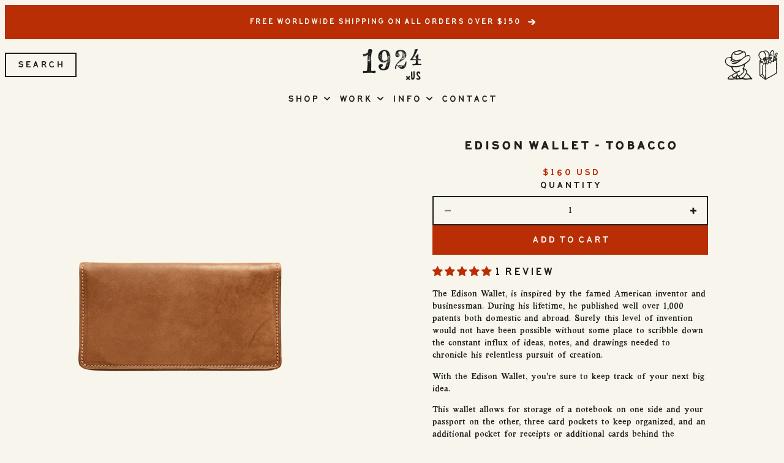

--- FILE ---
content_type: text/html; charset=utf-8
request_url: https://1924.us/products/1924us-edison-wallet-tobacco
body_size: 83701
content:
<!doctype html>
<html class="js" lang="en">
  <script type="text/javascript">
    (function (c, l, a, r, i, t, y) {
      c[a] =
        c[a] ||
        function () {
          (c[a].q = c[a].q || []).push(arguments);
        };
      t = l.createElement(r);
      t.async = 1;
      t.src = 'https://www.clarity.ms/tag/' + i;
      y = l.getElementsByTagName(r)[0];
      y.parentNode.insertBefore(t, y);
    })(window, document, 'clarity', 'script', 'qoekxkjq02');
  </script>
  <head>
    <meta name="google-site-verification" content="VDSsedHwOwH2nUtL65DHZn6h6P4kUq140-DEqeW8EZU">

    <meta charset="utf-8">
    <meta http-equiv="X-UA-Compatible" content="IE=edge">
    <meta name="viewport" content="width=device-width,initial-scale=1">
    <meta name="theme-color" content="">
    <link rel="canonical" href="https://1924.us/products/1924us-edison-wallet-tobacco"><link
        rel="icon"
        type="image/png"
        href="//1924.us/cdn/shop/files/skellyfav.png?crop=center&height=32&v=1731448211&width=32"
      >

<meta property="og:site_name" content="1924us">
<meta property="og:url" content="https://1924.us/products/1924us-edison-wallet-tobacco">
<meta property="og:title" content="Edison Wallet - Tobacco">
<meta property="og:type" content="product">
<meta property="og:description" content="The Edison Wallet, is inspired by the famed American inventor and businessman. During his lifetime, he published well over 1,000 patents both domestic and abroad. Surely this level of invention would not have been possible without some place to scribble down the constant influx of ideas, notes, and drawings needed to c"><meta property="og:image" content="http://1924.us/cdn/shop/products/edison-wallet-tobacco-cool-gear-mens-gifts-venture-onward-high-quality-40929413431569.png?v=1736969777">
  <meta property="og:image:secure_url" content="https://1924.us/cdn/shop/products/edison-wallet-tobacco-cool-gear-mens-gifts-venture-onward-high-quality-40929413431569.png?v=1736969777">
  <meta property="og:image:width" content="1000">
  <meta property="og:image:height" content="1250"><meta
    property="og:price:amount"
    content="160"
  >
  <meta property="og:price:currency" content="USD"><meta name="twitter:card" content="summary_large_image">
<meta name="twitter:title" content="Edison Wallet - Tobacco">
<meta name="twitter:description" content="The Edison Wallet, is inspired by the famed American inventor and businessman. During his lifetime, he published well over 1,000 patents both domestic and abroad. Surely this level of invention would not have been possible without some place to scribble down the constant influx of ideas, notes, and drawings needed to c">


    <script src="//1924.us/cdn/shop/t/5/assets/constants.js?v=16271882143713375821740974152" defer="defer"></script>
    <script src="//1924.us/cdn/shop/t/5/assets/pubsub.js?v=158357773527763999511679040320" defer="defer"></script>
    <script src="//1924.us/cdn/shop/t/5/assets/global.js?v=30019486136856755081740974157" defer="defer"></script>

    


  <link href="//1924.us/cdn/shop/t/5/assets/theme.css?v=153378983522833780661769571949" rel="stylesheet" type="text/css" media="all" />



    <script>window.performance && window.performance.mark && window.performance.mark('shopify.content_for_header.start');</script><meta name="facebook-domain-verification" content="fvn96tube3mj3bffeiexgln7bka9w0">
<meta name="google-site-verification" content="VDSsedHwOwH2nUtL65DHZn6h6P4kUq140-DEqeW8EZU">
<meta id="shopify-digital-wallet" name="shopify-digital-wallet" content="/73043542289/digital_wallets/dialog">
<meta name="shopify-checkout-api-token" content="f3b9c6ca10b414ce46853173d4a96370">
<meta id="in-context-paypal-metadata" data-shop-id="73043542289" data-venmo-supported="false" data-environment="production" data-locale="en_US" data-paypal-v4="true" data-currency="USD">
<link rel="alternate" hreflang="x-default" href="https://1924.us/products/1924us-edison-wallet-tobacco">
<link rel="alternate" hreflang="en" href="https://1924.us/products/1924us-edison-wallet-tobacco">
<link rel="alternate" hreflang="zh-Hans" href="https://1924.us/zh/products/1924us-edison-wallet-tobacco">
<link rel="alternate" hreflang="es" href="https://1924.us/es/products/1924us-edison-wallet-tobacco">
<link rel="alternate" hreflang="zh-Hans-AC" href="https://1924.us/zh/products/1924us-edison-wallet-tobacco">
<link rel="alternate" hreflang="zh-Hans-AD" href="https://1924.us/zh/products/1924us-edison-wallet-tobacco">
<link rel="alternate" hreflang="zh-Hans-AE" href="https://1924.us/zh/products/1924us-edison-wallet-tobacco">
<link rel="alternate" hreflang="zh-Hans-AF" href="https://1924.us/zh/products/1924us-edison-wallet-tobacco">
<link rel="alternate" hreflang="zh-Hans-AG" href="https://1924.us/zh/products/1924us-edison-wallet-tobacco">
<link rel="alternate" hreflang="zh-Hans-AI" href="https://1924.us/zh/products/1924us-edison-wallet-tobacco">
<link rel="alternate" hreflang="zh-Hans-AL" href="https://1924.us/zh/products/1924us-edison-wallet-tobacco">
<link rel="alternate" hreflang="zh-Hans-AM" href="https://1924.us/zh/products/1924us-edison-wallet-tobacco">
<link rel="alternate" hreflang="zh-Hans-AO" href="https://1924.us/zh/products/1924us-edison-wallet-tobacco">
<link rel="alternate" hreflang="zh-Hans-AR" href="https://1924.us/zh/products/1924us-edison-wallet-tobacco">
<link rel="alternate" hreflang="zh-Hans-AT" href="https://1924.us/zh/products/1924us-edison-wallet-tobacco">
<link rel="alternate" hreflang="zh-Hans-AU" href="https://1924.us/zh/products/1924us-edison-wallet-tobacco">
<link rel="alternate" hreflang="zh-Hans-AW" href="https://1924.us/zh/products/1924us-edison-wallet-tobacco">
<link rel="alternate" hreflang="zh-Hans-AX" href="https://1924.us/zh/products/1924us-edison-wallet-tobacco">
<link rel="alternate" hreflang="zh-Hans-AZ" href="https://1924.us/zh/products/1924us-edison-wallet-tobacco">
<link rel="alternate" hreflang="zh-Hans-BA" href="https://1924.us/zh/products/1924us-edison-wallet-tobacco">
<link rel="alternate" hreflang="zh-Hans-BB" href="https://1924.us/zh/products/1924us-edison-wallet-tobacco">
<link rel="alternate" hreflang="zh-Hans-BD" href="https://1924.us/zh/products/1924us-edison-wallet-tobacco">
<link rel="alternate" hreflang="zh-Hans-BE" href="https://1924.us/zh/products/1924us-edison-wallet-tobacco">
<link rel="alternate" hreflang="zh-Hans-BF" href="https://1924.us/zh/products/1924us-edison-wallet-tobacco">
<link rel="alternate" hreflang="zh-Hans-BG" href="https://1924.us/zh/products/1924us-edison-wallet-tobacco">
<link rel="alternate" hreflang="zh-Hans-BH" href="https://1924.us/zh/products/1924us-edison-wallet-tobacco">
<link rel="alternate" hreflang="zh-Hans-BI" href="https://1924.us/zh/products/1924us-edison-wallet-tobacco">
<link rel="alternate" hreflang="zh-Hans-BJ" href="https://1924.us/zh/products/1924us-edison-wallet-tobacco">
<link rel="alternate" hreflang="zh-Hans-BL" href="https://1924.us/zh/products/1924us-edison-wallet-tobacco">
<link rel="alternate" hreflang="zh-Hans-BM" href="https://1924.us/zh/products/1924us-edison-wallet-tobacco">
<link rel="alternate" hreflang="zh-Hans-BN" href="https://1924.us/zh/products/1924us-edison-wallet-tobacco">
<link rel="alternate" hreflang="zh-Hans-BO" href="https://1924.us/zh/products/1924us-edison-wallet-tobacco">
<link rel="alternate" hreflang="zh-Hans-BQ" href="https://1924.us/zh/products/1924us-edison-wallet-tobacco">
<link rel="alternate" hreflang="zh-Hans-BR" href="https://1924.us/zh/products/1924us-edison-wallet-tobacco">
<link rel="alternate" hreflang="zh-Hans-BS" href="https://1924.us/zh/products/1924us-edison-wallet-tobacco">
<link rel="alternate" hreflang="zh-Hans-BT" href="https://1924.us/zh/products/1924us-edison-wallet-tobacco">
<link rel="alternate" hreflang="zh-Hans-BW" href="https://1924.us/zh/products/1924us-edison-wallet-tobacco">
<link rel="alternate" hreflang="zh-Hans-BY" href="https://1924.us/zh/products/1924us-edison-wallet-tobacco">
<link rel="alternate" hreflang="zh-Hans-BZ" href="https://1924.us/zh/products/1924us-edison-wallet-tobacco">
<link rel="alternate" hreflang="zh-Hans-CA" href="https://1924.us/zh/products/1924us-edison-wallet-tobacco">
<link rel="alternate" hreflang="zh-Hans-CC" href="https://1924.us/zh/products/1924us-edison-wallet-tobacco">
<link rel="alternate" hreflang="zh-Hans-CD" href="https://1924.us/zh/products/1924us-edison-wallet-tobacco">
<link rel="alternate" hreflang="zh-Hans-CF" href="https://1924.us/zh/products/1924us-edison-wallet-tobacco">
<link rel="alternate" hreflang="zh-Hans-CG" href="https://1924.us/zh/products/1924us-edison-wallet-tobacco">
<link rel="alternate" hreflang="zh-Hans-CH" href="https://1924.us/zh/products/1924us-edison-wallet-tobacco">
<link rel="alternate" hreflang="zh-Hans-CI" href="https://1924.us/zh/products/1924us-edison-wallet-tobacco">
<link rel="alternate" hreflang="zh-Hans-CK" href="https://1924.us/zh/products/1924us-edison-wallet-tobacco">
<link rel="alternate" hreflang="zh-Hans-CL" href="https://1924.us/zh/products/1924us-edison-wallet-tobacco">
<link rel="alternate" hreflang="zh-Hans-CM" href="https://1924.us/zh/products/1924us-edison-wallet-tobacco">
<link rel="alternate" hreflang="zh-Hans-CN" href="https://1924.us/zh/products/1924us-edison-wallet-tobacco">
<link rel="alternate" hreflang="zh-Hans-CO" href="https://1924.us/zh/products/1924us-edison-wallet-tobacco">
<link rel="alternate" hreflang="zh-Hans-CR" href="https://1924.us/zh/products/1924us-edison-wallet-tobacco">
<link rel="alternate" hreflang="zh-Hans-CV" href="https://1924.us/zh/products/1924us-edison-wallet-tobacco">
<link rel="alternate" hreflang="zh-Hans-CW" href="https://1924.us/zh/products/1924us-edison-wallet-tobacco">
<link rel="alternate" hreflang="zh-Hans-CX" href="https://1924.us/zh/products/1924us-edison-wallet-tobacco">
<link rel="alternate" hreflang="zh-Hans-CY" href="https://1924.us/zh/products/1924us-edison-wallet-tobacco">
<link rel="alternate" hreflang="zh-Hans-CZ" href="https://1924.us/zh/products/1924us-edison-wallet-tobacco">
<link rel="alternate" hreflang="zh-Hans-DE" href="https://1924.us/zh/products/1924us-edison-wallet-tobacco">
<link rel="alternate" hreflang="zh-Hans-DJ" href="https://1924.us/zh/products/1924us-edison-wallet-tobacco">
<link rel="alternate" hreflang="zh-Hans-DK" href="https://1924.us/zh/products/1924us-edison-wallet-tobacco">
<link rel="alternate" hreflang="zh-Hans-DM" href="https://1924.us/zh/products/1924us-edison-wallet-tobacco">
<link rel="alternate" hreflang="zh-Hans-DO" href="https://1924.us/zh/products/1924us-edison-wallet-tobacco">
<link rel="alternate" hreflang="zh-Hans-DZ" href="https://1924.us/zh/products/1924us-edison-wallet-tobacco">
<link rel="alternate" hreflang="zh-Hans-EC" href="https://1924.us/zh/products/1924us-edison-wallet-tobacco">
<link rel="alternate" hreflang="zh-Hans-EE" href="https://1924.us/zh/products/1924us-edison-wallet-tobacco">
<link rel="alternate" hreflang="zh-Hans-EG" href="https://1924.us/zh/products/1924us-edison-wallet-tobacco">
<link rel="alternate" hreflang="zh-Hans-EH" href="https://1924.us/zh/products/1924us-edison-wallet-tobacco">
<link rel="alternate" hreflang="zh-Hans-ER" href="https://1924.us/zh/products/1924us-edison-wallet-tobacco">
<link rel="alternate" hreflang="zh-Hans-ES" href="https://1924.us/zh/products/1924us-edison-wallet-tobacco">
<link rel="alternate" hreflang="zh-Hans-ET" href="https://1924.us/zh/products/1924us-edison-wallet-tobacco">
<link rel="alternate" hreflang="zh-Hans-FI" href="https://1924.us/zh/products/1924us-edison-wallet-tobacco">
<link rel="alternate" hreflang="zh-Hans-FJ" href="https://1924.us/zh/products/1924us-edison-wallet-tobacco">
<link rel="alternate" hreflang="zh-Hans-FK" href="https://1924.us/zh/products/1924us-edison-wallet-tobacco">
<link rel="alternate" hreflang="zh-Hans-FO" href="https://1924.us/zh/products/1924us-edison-wallet-tobacco">
<link rel="alternate" hreflang="zh-Hans-FR" href="https://1924.us/zh/products/1924us-edison-wallet-tobacco">
<link rel="alternate" hreflang="zh-Hans-GA" href="https://1924.us/zh/products/1924us-edison-wallet-tobacco">
<link rel="alternate" hreflang="zh-Hans-GB" href="https://1924.us/zh/products/1924us-edison-wallet-tobacco">
<link rel="alternate" hreflang="zh-Hans-GD" href="https://1924.us/zh/products/1924us-edison-wallet-tobacco">
<link rel="alternate" hreflang="zh-Hans-GE" href="https://1924.us/zh/products/1924us-edison-wallet-tobacco">
<link rel="alternate" hreflang="zh-Hans-GF" href="https://1924.us/zh/products/1924us-edison-wallet-tobacco">
<link rel="alternate" hreflang="zh-Hans-GG" href="https://1924.us/zh/products/1924us-edison-wallet-tobacco">
<link rel="alternate" hreflang="zh-Hans-GH" href="https://1924.us/zh/products/1924us-edison-wallet-tobacco">
<link rel="alternate" hreflang="zh-Hans-GI" href="https://1924.us/zh/products/1924us-edison-wallet-tobacco">
<link rel="alternate" hreflang="zh-Hans-GL" href="https://1924.us/zh/products/1924us-edison-wallet-tobacco">
<link rel="alternate" hreflang="zh-Hans-GM" href="https://1924.us/zh/products/1924us-edison-wallet-tobacco">
<link rel="alternate" hreflang="zh-Hans-GN" href="https://1924.us/zh/products/1924us-edison-wallet-tobacco">
<link rel="alternate" hreflang="zh-Hans-GP" href="https://1924.us/zh/products/1924us-edison-wallet-tobacco">
<link rel="alternate" hreflang="zh-Hans-GQ" href="https://1924.us/zh/products/1924us-edison-wallet-tobacco">
<link rel="alternate" hreflang="zh-Hans-GR" href="https://1924.us/zh/products/1924us-edison-wallet-tobacco">
<link rel="alternate" hreflang="zh-Hans-GS" href="https://1924.us/zh/products/1924us-edison-wallet-tobacco">
<link rel="alternate" hreflang="zh-Hans-GT" href="https://1924.us/zh/products/1924us-edison-wallet-tobacco">
<link rel="alternate" hreflang="zh-Hans-GW" href="https://1924.us/zh/products/1924us-edison-wallet-tobacco">
<link rel="alternate" hreflang="zh-Hans-GY" href="https://1924.us/zh/products/1924us-edison-wallet-tobacco">
<link rel="alternate" hreflang="zh-Hans-HK" href="https://1924.us/zh/products/1924us-edison-wallet-tobacco">
<link rel="alternate" hreflang="zh-Hans-HN" href="https://1924.us/zh/products/1924us-edison-wallet-tobacco">
<link rel="alternate" hreflang="zh-Hans-HR" href="https://1924.us/zh/products/1924us-edison-wallet-tobacco">
<link rel="alternate" hreflang="zh-Hans-HT" href="https://1924.us/zh/products/1924us-edison-wallet-tobacco">
<link rel="alternate" hreflang="zh-Hans-HU" href="https://1924.us/zh/products/1924us-edison-wallet-tobacco">
<link rel="alternate" hreflang="zh-Hans-ID" href="https://1924.us/zh/products/1924us-edison-wallet-tobacco">
<link rel="alternate" hreflang="zh-Hans-IE" href="https://1924.us/zh/products/1924us-edison-wallet-tobacco">
<link rel="alternate" hreflang="zh-Hans-IL" href="https://1924.us/zh/products/1924us-edison-wallet-tobacco">
<link rel="alternate" hreflang="zh-Hans-IM" href="https://1924.us/zh/products/1924us-edison-wallet-tobacco">
<link rel="alternate" hreflang="zh-Hans-IN" href="https://1924.us/zh/products/1924us-edison-wallet-tobacco">
<link rel="alternate" hreflang="zh-Hans-IO" href="https://1924.us/zh/products/1924us-edison-wallet-tobacco">
<link rel="alternate" hreflang="zh-Hans-IQ" href="https://1924.us/zh/products/1924us-edison-wallet-tobacco">
<link rel="alternate" hreflang="zh-Hans-IS" href="https://1924.us/zh/products/1924us-edison-wallet-tobacco">
<link rel="alternate" hreflang="zh-Hans-IT" href="https://1924.us/zh/products/1924us-edison-wallet-tobacco">
<link rel="alternate" hreflang="zh-Hans-JE" href="https://1924.us/zh/products/1924us-edison-wallet-tobacco">
<link rel="alternate" hreflang="zh-Hans-JM" href="https://1924.us/zh/products/1924us-edison-wallet-tobacco">
<link rel="alternate" hreflang="zh-Hans-JO" href="https://1924.us/zh/products/1924us-edison-wallet-tobacco">
<link rel="alternate" hreflang="zh-Hans-JP" href="https://1924.us/zh/products/1924us-edison-wallet-tobacco">
<link rel="alternate" hreflang="zh-Hans-KE" href="https://1924.us/zh/products/1924us-edison-wallet-tobacco">
<link rel="alternate" hreflang="zh-Hans-KG" href="https://1924.us/zh/products/1924us-edison-wallet-tobacco">
<link rel="alternate" hreflang="zh-Hans-KH" href="https://1924.us/zh/products/1924us-edison-wallet-tobacco">
<link rel="alternate" hreflang="zh-Hans-KI" href="https://1924.us/zh/products/1924us-edison-wallet-tobacco">
<link rel="alternate" hreflang="zh-Hans-KM" href="https://1924.us/zh/products/1924us-edison-wallet-tobacco">
<link rel="alternate" hreflang="zh-Hans-KN" href="https://1924.us/zh/products/1924us-edison-wallet-tobacco">
<link rel="alternate" hreflang="zh-Hans-KR" href="https://1924.us/zh/products/1924us-edison-wallet-tobacco">
<link rel="alternate" hreflang="zh-Hans-KW" href="https://1924.us/zh/products/1924us-edison-wallet-tobacco">
<link rel="alternate" hreflang="zh-Hans-KY" href="https://1924.us/zh/products/1924us-edison-wallet-tobacco">
<link rel="alternate" hreflang="zh-Hans-KZ" href="https://1924.us/zh/products/1924us-edison-wallet-tobacco">
<link rel="alternate" hreflang="zh-Hans-LA" href="https://1924.us/zh/products/1924us-edison-wallet-tobacco">
<link rel="alternate" hreflang="zh-Hans-LB" href="https://1924.us/zh/products/1924us-edison-wallet-tobacco">
<link rel="alternate" hreflang="zh-Hans-LC" href="https://1924.us/zh/products/1924us-edison-wallet-tobacco">
<link rel="alternate" hreflang="zh-Hans-LI" href="https://1924.us/zh/products/1924us-edison-wallet-tobacco">
<link rel="alternate" hreflang="zh-Hans-LK" href="https://1924.us/zh/products/1924us-edison-wallet-tobacco">
<link rel="alternate" hreflang="zh-Hans-LR" href="https://1924.us/zh/products/1924us-edison-wallet-tobacco">
<link rel="alternate" hreflang="zh-Hans-LS" href="https://1924.us/zh/products/1924us-edison-wallet-tobacco">
<link rel="alternate" hreflang="zh-Hans-LT" href="https://1924.us/zh/products/1924us-edison-wallet-tobacco">
<link rel="alternate" hreflang="zh-Hans-LU" href="https://1924.us/zh/products/1924us-edison-wallet-tobacco">
<link rel="alternate" hreflang="zh-Hans-LV" href="https://1924.us/zh/products/1924us-edison-wallet-tobacco">
<link rel="alternate" hreflang="zh-Hans-LY" href="https://1924.us/zh/products/1924us-edison-wallet-tobacco">
<link rel="alternate" hreflang="zh-Hans-MA" href="https://1924.us/zh/products/1924us-edison-wallet-tobacco">
<link rel="alternate" hreflang="zh-Hans-MC" href="https://1924.us/zh/products/1924us-edison-wallet-tobacco">
<link rel="alternate" hreflang="zh-Hans-MD" href="https://1924.us/zh/products/1924us-edison-wallet-tobacco">
<link rel="alternate" hreflang="zh-Hans-ME" href="https://1924.us/zh/products/1924us-edison-wallet-tobacco">
<link rel="alternate" hreflang="zh-Hans-MF" href="https://1924.us/zh/products/1924us-edison-wallet-tobacco">
<link rel="alternate" hreflang="zh-Hans-MG" href="https://1924.us/zh/products/1924us-edison-wallet-tobacco">
<link rel="alternate" hreflang="zh-Hans-MK" href="https://1924.us/zh/products/1924us-edison-wallet-tobacco">
<link rel="alternate" hreflang="zh-Hans-ML" href="https://1924.us/zh/products/1924us-edison-wallet-tobacco">
<link rel="alternate" hreflang="zh-Hans-MM" href="https://1924.us/zh/products/1924us-edison-wallet-tobacco">
<link rel="alternate" hreflang="zh-Hans-MN" href="https://1924.us/zh/products/1924us-edison-wallet-tobacco">
<link rel="alternate" hreflang="zh-Hans-MO" href="https://1924.us/zh/products/1924us-edison-wallet-tobacco">
<link rel="alternate" hreflang="zh-Hans-MQ" href="https://1924.us/zh/products/1924us-edison-wallet-tobacco">
<link rel="alternate" hreflang="zh-Hans-MR" href="https://1924.us/zh/products/1924us-edison-wallet-tobacco">
<link rel="alternate" hreflang="zh-Hans-MS" href="https://1924.us/zh/products/1924us-edison-wallet-tobacco">
<link rel="alternate" hreflang="zh-Hans-MT" href="https://1924.us/zh/products/1924us-edison-wallet-tobacco">
<link rel="alternate" hreflang="zh-Hans-MU" href="https://1924.us/zh/products/1924us-edison-wallet-tobacco">
<link rel="alternate" hreflang="zh-Hans-MV" href="https://1924.us/zh/products/1924us-edison-wallet-tobacco">
<link rel="alternate" hreflang="zh-Hans-MW" href="https://1924.us/zh/products/1924us-edison-wallet-tobacco">
<link rel="alternate" hreflang="zh-Hans-MX" href="https://1924.us/zh/products/1924us-edison-wallet-tobacco">
<link rel="alternate" hreflang="zh-Hans-MY" href="https://1924.us/zh/products/1924us-edison-wallet-tobacco">
<link rel="alternate" hreflang="zh-Hans-MZ" href="https://1924.us/zh/products/1924us-edison-wallet-tobacco">
<link rel="alternate" hreflang="zh-Hans-NA" href="https://1924.us/zh/products/1924us-edison-wallet-tobacco">
<link rel="alternate" hreflang="zh-Hans-NC" href="https://1924.us/zh/products/1924us-edison-wallet-tobacco">
<link rel="alternate" hreflang="zh-Hans-NE" href="https://1924.us/zh/products/1924us-edison-wallet-tobacco">
<link rel="alternate" hreflang="zh-Hans-NF" href="https://1924.us/zh/products/1924us-edison-wallet-tobacco">
<link rel="alternate" hreflang="zh-Hans-NG" href="https://1924.us/zh/products/1924us-edison-wallet-tobacco">
<link rel="alternate" hreflang="zh-Hans-NI" href="https://1924.us/zh/products/1924us-edison-wallet-tobacco">
<link rel="alternate" hreflang="zh-Hans-NL" href="https://1924.us/zh/products/1924us-edison-wallet-tobacco">
<link rel="alternate" hreflang="zh-Hans-NO" href="https://1924.us/zh/products/1924us-edison-wallet-tobacco">
<link rel="alternate" hreflang="zh-Hans-NP" href="https://1924.us/zh/products/1924us-edison-wallet-tobacco">
<link rel="alternate" hreflang="zh-Hans-NR" href="https://1924.us/zh/products/1924us-edison-wallet-tobacco">
<link rel="alternate" hreflang="zh-Hans-NU" href="https://1924.us/zh/products/1924us-edison-wallet-tobacco">
<link rel="alternate" hreflang="zh-Hans-NZ" href="https://1924.us/zh/products/1924us-edison-wallet-tobacco">
<link rel="alternate" hreflang="zh-Hans-OM" href="https://1924.us/zh/products/1924us-edison-wallet-tobacco">
<link rel="alternate" hreflang="zh-Hans-PA" href="https://1924.us/zh/products/1924us-edison-wallet-tobacco">
<link rel="alternate" hreflang="zh-Hans-PE" href="https://1924.us/zh/products/1924us-edison-wallet-tobacco">
<link rel="alternate" hreflang="zh-Hans-PF" href="https://1924.us/zh/products/1924us-edison-wallet-tobacco">
<link rel="alternate" hreflang="zh-Hans-PG" href="https://1924.us/zh/products/1924us-edison-wallet-tobacco">
<link rel="alternate" hreflang="zh-Hans-PH" href="https://1924.us/zh/products/1924us-edison-wallet-tobacco">
<link rel="alternate" hreflang="zh-Hans-PK" href="https://1924.us/zh/products/1924us-edison-wallet-tobacco">
<link rel="alternate" hreflang="zh-Hans-PL" href="https://1924.us/zh/products/1924us-edison-wallet-tobacco">
<link rel="alternate" hreflang="zh-Hans-PM" href="https://1924.us/zh/products/1924us-edison-wallet-tobacco">
<link rel="alternate" hreflang="zh-Hans-PN" href="https://1924.us/zh/products/1924us-edison-wallet-tobacco">
<link rel="alternate" hreflang="zh-Hans-PS" href="https://1924.us/zh/products/1924us-edison-wallet-tobacco">
<link rel="alternate" hreflang="zh-Hans-PT" href="https://1924.us/zh/products/1924us-edison-wallet-tobacco">
<link rel="alternate" hreflang="zh-Hans-PY" href="https://1924.us/zh/products/1924us-edison-wallet-tobacco">
<link rel="alternate" hreflang="zh-Hans-QA" href="https://1924.us/zh/products/1924us-edison-wallet-tobacco">
<link rel="alternate" hreflang="zh-Hans-RE" href="https://1924.us/zh/products/1924us-edison-wallet-tobacco">
<link rel="alternate" hreflang="zh-Hans-RO" href="https://1924.us/zh/products/1924us-edison-wallet-tobacco">
<link rel="alternate" hreflang="zh-Hans-RS" href="https://1924.us/zh/products/1924us-edison-wallet-tobacco">
<link rel="alternate" hreflang="zh-Hans-RU" href="https://1924.us/zh/products/1924us-edison-wallet-tobacco">
<link rel="alternate" hreflang="zh-Hans-RW" href="https://1924.us/zh/products/1924us-edison-wallet-tobacco">
<link rel="alternate" hreflang="zh-Hans-SA" href="https://1924.us/zh/products/1924us-edison-wallet-tobacco">
<link rel="alternate" hreflang="zh-Hans-SB" href="https://1924.us/zh/products/1924us-edison-wallet-tobacco">
<link rel="alternate" hreflang="zh-Hans-SC" href="https://1924.us/zh/products/1924us-edison-wallet-tobacco">
<link rel="alternate" hreflang="zh-Hans-SD" href="https://1924.us/zh/products/1924us-edison-wallet-tobacco">
<link rel="alternate" hreflang="zh-Hans-SE" href="https://1924.us/zh/products/1924us-edison-wallet-tobacco">
<link rel="alternate" hreflang="zh-Hans-SG" href="https://1924.us/zh/products/1924us-edison-wallet-tobacco">
<link rel="alternate" hreflang="zh-Hans-SH" href="https://1924.us/zh/products/1924us-edison-wallet-tobacco">
<link rel="alternate" hreflang="zh-Hans-SI" href="https://1924.us/zh/products/1924us-edison-wallet-tobacco">
<link rel="alternate" hreflang="zh-Hans-SJ" href="https://1924.us/zh/products/1924us-edison-wallet-tobacco">
<link rel="alternate" hreflang="zh-Hans-SK" href="https://1924.us/zh/products/1924us-edison-wallet-tobacco">
<link rel="alternate" hreflang="zh-Hans-SL" href="https://1924.us/zh/products/1924us-edison-wallet-tobacco">
<link rel="alternate" hreflang="zh-Hans-SM" href="https://1924.us/zh/products/1924us-edison-wallet-tobacco">
<link rel="alternate" hreflang="zh-Hans-SN" href="https://1924.us/zh/products/1924us-edison-wallet-tobacco">
<link rel="alternate" hreflang="zh-Hans-SO" href="https://1924.us/zh/products/1924us-edison-wallet-tobacco">
<link rel="alternate" hreflang="zh-Hans-SR" href="https://1924.us/zh/products/1924us-edison-wallet-tobacco">
<link rel="alternate" hreflang="zh-Hans-SS" href="https://1924.us/zh/products/1924us-edison-wallet-tobacco">
<link rel="alternate" hreflang="zh-Hans-ST" href="https://1924.us/zh/products/1924us-edison-wallet-tobacco">
<link rel="alternate" hreflang="zh-Hans-SV" href="https://1924.us/zh/products/1924us-edison-wallet-tobacco">
<link rel="alternate" hreflang="zh-Hans-SX" href="https://1924.us/zh/products/1924us-edison-wallet-tobacco">
<link rel="alternate" hreflang="zh-Hans-SZ" href="https://1924.us/zh/products/1924us-edison-wallet-tobacco">
<link rel="alternate" hreflang="zh-Hans-TA" href="https://1924.us/zh/products/1924us-edison-wallet-tobacco">
<link rel="alternate" hreflang="zh-Hans-TC" href="https://1924.us/zh/products/1924us-edison-wallet-tobacco">
<link rel="alternate" hreflang="zh-Hans-TD" href="https://1924.us/zh/products/1924us-edison-wallet-tobacco">
<link rel="alternate" hreflang="zh-Hans-TF" href="https://1924.us/zh/products/1924us-edison-wallet-tobacco">
<link rel="alternate" hreflang="zh-Hans-TG" href="https://1924.us/zh/products/1924us-edison-wallet-tobacco">
<link rel="alternate" hreflang="zh-Hans-TH" href="https://1924.us/zh/products/1924us-edison-wallet-tobacco">
<link rel="alternate" hreflang="zh-Hans-TJ" href="https://1924.us/zh/products/1924us-edison-wallet-tobacco">
<link rel="alternate" hreflang="zh-Hans-TK" href="https://1924.us/zh/products/1924us-edison-wallet-tobacco">
<link rel="alternate" hreflang="zh-Hans-TL" href="https://1924.us/zh/products/1924us-edison-wallet-tobacco">
<link rel="alternate" hreflang="zh-Hans-TM" href="https://1924.us/zh/products/1924us-edison-wallet-tobacco">
<link rel="alternate" hreflang="zh-Hans-TN" href="https://1924.us/zh/products/1924us-edison-wallet-tobacco">
<link rel="alternate" hreflang="zh-Hans-TO" href="https://1924.us/zh/products/1924us-edison-wallet-tobacco">
<link rel="alternate" hreflang="zh-Hans-TR" href="https://1924.us/zh/products/1924us-edison-wallet-tobacco">
<link rel="alternate" hreflang="zh-Hans-TT" href="https://1924.us/zh/products/1924us-edison-wallet-tobacco">
<link rel="alternate" hreflang="zh-Hans-TV" href="https://1924.us/zh/products/1924us-edison-wallet-tobacco">
<link rel="alternate" hreflang="zh-Hans-TW" href="https://1924.us/zh/products/1924us-edison-wallet-tobacco">
<link rel="alternate" hreflang="zh-Hans-TZ" href="https://1924.us/zh/products/1924us-edison-wallet-tobacco">
<link rel="alternate" hreflang="zh-Hans-UA" href="https://1924.us/zh/products/1924us-edison-wallet-tobacco">
<link rel="alternate" hreflang="zh-Hans-UG" href="https://1924.us/zh/products/1924us-edison-wallet-tobacco">
<link rel="alternate" hreflang="zh-Hans-UM" href="https://1924.us/zh/products/1924us-edison-wallet-tobacco">
<link rel="alternate" hreflang="zh-Hans-US" href="https://1924.us/zh/products/1924us-edison-wallet-tobacco">
<link rel="alternate" hreflang="zh-Hans-UY" href="https://1924.us/zh/products/1924us-edison-wallet-tobacco">
<link rel="alternate" hreflang="zh-Hans-UZ" href="https://1924.us/zh/products/1924us-edison-wallet-tobacco">
<link rel="alternate" hreflang="zh-Hans-VA" href="https://1924.us/zh/products/1924us-edison-wallet-tobacco">
<link rel="alternate" hreflang="zh-Hans-VC" href="https://1924.us/zh/products/1924us-edison-wallet-tobacco">
<link rel="alternate" hreflang="zh-Hans-VE" href="https://1924.us/zh/products/1924us-edison-wallet-tobacco">
<link rel="alternate" hreflang="zh-Hans-VG" href="https://1924.us/zh/products/1924us-edison-wallet-tobacco">
<link rel="alternate" hreflang="zh-Hans-VN" href="https://1924.us/zh/products/1924us-edison-wallet-tobacco">
<link rel="alternate" hreflang="zh-Hans-VU" href="https://1924.us/zh/products/1924us-edison-wallet-tobacco">
<link rel="alternate" hreflang="zh-Hans-WF" href="https://1924.us/zh/products/1924us-edison-wallet-tobacco">
<link rel="alternate" hreflang="zh-Hans-WS" href="https://1924.us/zh/products/1924us-edison-wallet-tobacco">
<link rel="alternate" hreflang="zh-Hans-XK" href="https://1924.us/zh/products/1924us-edison-wallet-tobacco">
<link rel="alternate" hreflang="zh-Hans-YE" href="https://1924.us/zh/products/1924us-edison-wallet-tobacco">
<link rel="alternate" hreflang="zh-Hans-YT" href="https://1924.us/zh/products/1924us-edison-wallet-tobacco">
<link rel="alternate" hreflang="zh-Hans-ZA" href="https://1924.us/zh/products/1924us-edison-wallet-tobacco">
<link rel="alternate" hreflang="zh-Hans-ZM" href="https://1924.us/zh/products/1924us-edison-wallet-tobacco">
<link rel="alternate" hreflang="zh-Hans-ZW" href="https://1924.us/zh/products/1924us-edison-wallet-tobacco">
<link rel="alternate" type="application/json+oembed" href="https://1924.us/products/1924us-edison-wallet-tobacco.oembed">
<script async="async" src="/checkouts/internal/preloads.js?locale=en-US"></script>
<link rel="preconnect" href="https://shop.app" crossorigin="anonymous">
<script async="async" src="https://shop.app/checkouts/internal/preloads.js?locale=en-US&shop_id=73043542289" crossorigin="anonymous"></script>
<script id="apple-pay-shop-capabilities" type="application/json">{"shopId":73043542289,"countryCode":"AU","currencyCode":"USD","merchantCapabilities":["supports3DS"],"merchantId":"gid:\/\/shopify\/Shop\/73043542289","merchantName":"1924us","requiredBillingContactFields":["postalAddress","email"],"requiredShippingContactFields":["postalAddress","email"],"shippingType":"shipping","supportedNetworks":["visa","masterCard","amex","jcb"],"total":{"type":"pending","label":"1924us","amount":"1.00"},"shopifyPaymentsEnabled":true,"supportsSubscriptions":true}</script>
<script id="shopify-features" type="application/json">{"accessToken":"f3b9c6ca10b414ce46853173d4a96370","betas":["rich-media-storefront-analytics"],"domain":"1924.us","predictiveSearch":true,"shopId":73043542289,"locale":"en"}</script>
<script>var Shopify = Shopify || {};
Shopify.shop = "1924us-6741.myshopify.com";
Shopify.locale = "en";
Shopify.currency = {"active":"USD","rate":"1.0"};
Shopify.country = "US";
Shopify.theme = {"name":"1924us\/main","id":145451057425,"schema_name":"Origin","schema_version":"8.0.1","theme_store_id":null,"role":"main"};
Shopify.theme.handle = "null";
Shopify.theme.style = {"id":null,"handle":null};
Shopify.cdnHost = "1924.us/cdn";
Shopify.routes = Shopify.routes || {};
Shopify.routes.root = "/";</script>
<script type="module">!function(o){(o.Shopify=o.Shopify||{}).modules=!0}(window);</script>
<script>!function(o){function n(){var o=[];function n(){o.push(Array.prototype.slice.apply(arguments))}return n.q=o,n}var t=o.Shopify=o.Shopify||{};t.loadFeatures=n(),t.autoloadFeatures=n()}(window);</script>
<script>
  window.ShopifyPay = window.ShopifyPay || {};
  window.ShopifyPay.apiHost = "shop.app\/pay";
  window.ShopifyPay.redirectState = null;
</script>
<script id="shop-js-analytics" type="application/json">{"pageType":"product"}</script>
<script defer="defer" async type="module" src="//1924.us/cdn/shopifycloud/shop-js/modules/v2/client.init-shop-cart-sync_WVOgQShq.en.esm.js"></script>
<script defer="defer" async type="module" src="//1924.us/cdn/shopifycloud/shop-js/modules/v2/chunk.common_C_13GLB1.esm.js"></script>
<script defer="defer" async type="module" src="//1924.us/cdn/shopifycloud/shop-js/modules/v2/chunk.modal_CLfMGd0m.esm.js"></script>
<script type="module">
  await import("//1924.us/cdn/shopifycloud/shop-js/modules/v2/client.init-shop-cart-sync_WVOgQShq.en.esm.js");
await import("//1924.us/cdn/shopifycloud/shop-js/modules/v2/chunk.common_C_13GLB1.esm.js");
await import("//1924.us/cdn/shopifycloud/shop-js/modules/v2/chunk.modal_CLfMGd0m.esm.js");

  window.Shopify.SignInWithShop?.initShopCartSync?.({"fedCMEnabled":true,"windoidEnabled":true});

</script>
<script>
  window.Shopify = window.Shopify || {};
  if (!window.Shopify.featureAssets) window.Shopify.featureAssets = {};
  window.Shopify.featureAssets['shop-js'] = {"shop-cart-sync":["modules/v2/client.shop-cart-sync_DuR37GeY.en.esm.js","modules/v2/chunk.common_C_13GLB1.esm.js","modules/v2/chunk.modal_CLfMGd0m.esm.js"],"init-fed-cm":["modules/v2/client.init-fed-cm_BucUoe6W.en.esm.js","modules/v2/chunk.common_C_13GLB1.esm.js","modules/v2/chunk.modal_CLfMGd0m.esm.js"],"shop-toast-manager":["modules/v2/client.shop-toast-manager_B0JfrpKj.en.esm.js","modules/v2/chunk.common_C_13GLB1.esm.js","modules/v2/chunk.modal_CLfMGd0m.esm.js"],"init-shop-cart-sync":["modules/v2/client.init-shop-cart-sync_WVOgQShq.en.esm.js","modules/v2/chunk.common_C_13GLB1.esm.js","modules/v2/chunk.modal_CLfMGd0m.esm.js"],"shop-button":["modules/v2/client.shop-button_B_U3bv27.en.esm.js","modules/v2/chunk.common_C_13GLB1.esm.js","modules/v2/chunk.modal_CLfMGd0m.esm.js"],"init-windoid":["modules/v2/client.init-windoid_DuP9q_di.en.esm.js","modules/v2/chunk.common_C_13GLB1.esm.js","modules/v2/chunk.modal_CLfMGd0m.esm.js"],"shop-cash-offers":["modules/v2/client.shop-cash-offers_BmULhtno.en.esm.js","modules/v2/chunk.common_C_13GLB1.esm.js","modules/v2/chunk.modal_CLfMGd0m.esm.js"],"pay-button":["modules/v2/client.pay-button_CrPSEbOK.en.esm.js","modules/v2/chunk.common_C_13GLB1.esm.js","modules/v2/chunk.modal_CLfMGd0m.esm.js"],"init-customer-accounts":["modules/v2/client.init-customer-accounts_jNk9cPYQ.en.esm.js","modules/v2/client.shop-login-button_DJ5ldayH.en.esm.js","modules/v2/chunk.common_C_13GLB1.esm.js","modules/v2/chunk.modal_CLfMGd0m.esm.js"],"avatar":["modules/v2/client.avatar_BTnouDA3.en.esm.js"],"checkout-modal":["modules/v2/client.checkout-modal_pBPyh9w8.en.esm.js","modules/v2/chunk.common_C_13GLB1.esm.js","modules/v2/chunk.modal_CLfMGd0m.esm.js"],"init-shop-for-new-customer-accounts":["modules/v2/client.init-shop-for-new-customer-accounts_BUoCy7a5.en.esm.js","modules/v2/client.shop-login-button_DJ5ldayH.en.esm.js","modules/v2/chunk.common_C_13GLB1.esm.js","modules/v2/chunk.modal_CLfMGd0m.esm.js"],"init-customer-accounts-sign-up":["modules/v2/client.init-customer-accounts-sign-up_CnczCz9H.en.esm.js","modules/v2/client.shop-login-button_DJ5ldayH.en.esm.js","modules/v2/chunk.common_C_13GLB1.esm.js","modules/v2/chunk.modal_CLfMGd0m.esm.js"],"init-shop-email-lookup-coordinator":["modules/v2/client.init-shop-email-lookup-coordinator_CzjY5t9o.en.esm.js","modules/v2/chunk.common_C_13GLB1.esm.js","modules/v2/chunk.modal_CLfMGd0m.esm.js"],"shop-follow-button":["modules/v2/client.shop-follow-button_CsYC63q7.en.esm.js","modules/v2/chunk.common_C_13GLB1.esm.js","modules/v2/chunk.modal_CLfMGd0m.esm.js"],"shop-login-button":["modules/v2/client.shop-login-button_DJ5ldayH.en.esm.js","modules/v2/chunk.common_C_13GLB1.esm.js","modules/v2/chunk.modal_CLfMGd0m.esm.js"],"shop-login":["modules/v2/client.shop-login_B9ccPdmx.en.esm.js","modules/v2/chunk.common_C_13GLB1.esm.js","modules/v2/chunk.modal_CLfMGd0m.esm.js"],"lead-capture":["modules/v2/client.lead-capture_D0K_KgYb.en.esm.js","modules/v2/chunk.common_C_13GLB1.esm.js","modules/v2/chunk.modal_CLfMGd0m.esm.js"],"payment-terms":["modules/v2/client.payment-terms_BWmiNN46.en.esm.js","modules/v2/chunk.common_C_13GLB1.esm.js","modules/v2/chunk.modal_CLfMGd0m.esm.js"]};
</script>
<script>(function() {
  var isLoaded = false;
  function asyncLoad() {
    if (isLoaded) return;
    isLoaded = true;
    var urls = ["https:\/\/cdn.rebuyengine.com\/onsite\/js\/rebuy.js?shop=1924us-6741.myshopify.com","https:\/\/cdn.rebuyengine.com\/onsite\/js\/rebuy.js?shop=1924us-6741.myshopify.com","https:\/\/cdn.rebuyengine.com\/onsite\/js\/rebuy.js?shop=1924us-6741.myshopify.com","https:\/\/cdn.rebuyengine.com\/onsite\/js\/rebuy.js?shop=1924us-6741.myshopify.com","https:\/\/cdn.rebuyengine.com\/onsite\/js\/rebuy.js?shop=1924us-6741.myshopify.com","https:\/\/cdn.rebuyengine.com\/onsite\/js\/rebuy.js?shop=1924us-6741.myshopify.com"];
    for (var i = 0; i < urls.length; i++) {
      var s = document.createElement('script');
      s.type = 'text/javascript';
      s.async = true;
      s.src = urls[i];
      var x = document.getElementsByTagName('script')[0];
      x.parentNode.insertBefore(s, x);
    }
  };
  if(window.attachEvent) {
    window.attachEvent('onload', asyncLoad);
  } else {
    window.addEventListener('load', asyncLoad, false);
  }
})();</script>
<script id="__st">var __st={"a":73043542289,"offset":36000,"reqid":"5179328d-c4e2-4bae-a382-240bceb82e38-1769607734","pageurl":"1924.us\/products\/1924us-edison-wallet-tobacco","u":"6e5a4f6ac003","p":"product","rtyp":"product","rid":8240997859601};</script>
<script>window.ShopifyPaypalV4VisibilityTracking = true;</script>
<script id="captcha-bootstrap">!function(){'use strict';const t='contact',e='account',n='new_comment',o=[[t,t],['blogs',n],['comments',n],[t,'customer']],c=[[e,'customer_login'],[e,'guest_login'],[e,'recover_customer_password'],[e,'create_customer']],r=t=>t.map((([t,e])=>`form[action*='/${t}']:not([data-nocaptcha='true']) input[name='form_type'][value='${e}']`)).join(','),a=t=>()=>t?[...document.querySelectorAll(t)].map((t=>t.form)):[];function s(){const t=[...o],e=r(t);return a(e)}const i='password',u='form_key',d=['recaptcha-v3-token','g-recaptcha-response','h-captcha-response',i],f=()=>{try{return window.sessionStorage}catch{return}},m='__shopify_v',_=t=>t.elements[u];function p(t,e,n=!1){try{const o=window.sessionStorage,c=JSON.parse(o.getItem(e)),{data:r}=function(t){const{data:e,action:n}=t;return t[m]||n?{data:e,action:n}:{data:t,action:n}}(c);for(const[e,n]of Object.entries(r))t.elements[e]&&(t.elements[e].value=n);n&&o.removeItem(e)}catch(o){console.error('form repopulation failed',{error:o})}}const l='form_type',E='cptcha';function T(t){t.dataset[E]=!0}const w=window,h=w.document,L='Shopify',v='ce_forms',y='captcha';let A=!1;((t,e)=>{const n=(g='f06e6c50-85a8-45c8-87d0-21a2b65856fe',I='https://cdn.shopify.com/shopifycloud/storefront-forms-hcaptcha/ce_storefront_forms_captcha_hcaptcha.v1.5.2.iife.js',D={infoText:'Protected by hCaptcha',privacyText:'Privacy',termsText:'Terms'},(t,e,n)=>{const o=w[L][v],c=o.bindForm;if(c)return c(t,g,e,D).then(n);var r;o.q.push([[t,g,e,D],n]),r=I,A||(h.body.append(Object.assign(h.createElement('script'),{id:'captcha-provider',async:!0,src:r})),A=!0)});var g,I,D;w[L]=w[L]||{},w[L][v]=w[L][v]||{},w[L][v].q=[],w[L][y]=w[L][y]||{},w[L][y].protect=function(t,e){n(t,void 0,e),T(t)},Object.freeze(w[L][y]),function(t,e,n,w,h,L){const[v,y,A,g]=function(t,e,n){const i=e?o:[],u=t?c:[],d=[...i,...u],f=r(d),m=r(i),_=r(d.filter((([t,e])=>n.includes(e))));return[a(f),a(m),a(_),s()]}(w,h,L),I=t=>{const e=t.target;return e instanceof HTMLFormElement?e:e&&e.form},D=t=>v().includes(t);t.addEventListener('submit',(t=>{const e=I(t);if(!e)return;const n=D(e)&&!e.dataset.hcaptchaBound&&!e.dataset.recaptchaBound,o=_(e),c=g().includes(e)&&(!o||!o.value);(n||c)&&t.preventDefault(),c&&!n&&(function(t){try{if(!f())return;!function(t){const e=f();if(!e)return;const n=_(t);if(!n)return;const o=n.value;o&&e.removeItem(o)}(t);const e=Array.from(Array(32),(()=>Math.random().toString(36)[2])).join('');!function(t,e){_(t)||t.append(Object.assign(document.createElement('input'),{type:'hidden',name:u})),t.elements[u].value=e}(t,e),function(t,e){const n=f();if(!n)return;const o=[...t.querySelectorAll(`input[type='${i}']`)].map((({name:t})=>t)),c=[...d,...o],r={};for(const[a,s]of new FormData(t).entries())c.includes(a)||(r[a]=s);n.setItem(e,JSON.stringify({[m]:1,action:t.action,data:r}))}(t,e)}catch(e){console.error('failed to persist form',e)}}(e),e.submit())}));const S=(t,e)=>{t&&!t.dataset[E]&&(n(t,e.some((e=>e===t))),T(t))};for(const o of['focusin','change'])t.addEventListener(o,(t=>{const e=I(t);D(e)&&S(e,y())}));const B=e.get('form_key'),M=e.get(l),P=B&&M;t.addEventListener('DOMContentLoaded',(()=>{const t=y();if(P)for(const e of t)e.elements[l].value===M&&p(e,B);[...new Set([...A(),...v().filter((t=>'true'===t.dataset.shopifyCaptcha))])].forEach((e=>S(e,t)))}))}(h,new URLSearchParams(w.location.search),n,t,e,['guest_login'])})(!0,!0)}();</script>
<script integrity="sha256-4kQ18oKyAcykRKYeNunJcIwy7WH5gtpwJnB7kiuLZ1E=" data-source-attribution="shopify.loadfeatures" defer="defer" src="//1924.us/cdn/shopifycloud/storefront/assets/storefront/load_feature-a0a9edcb.js" crossorigin="anonymous"></script>
<script crossorigin="anonymous" defer="defer" src="//1924.us/cdn/shopifycloud/storefront/assets/shopify_pay/storefront-65b4c6d7.js?v=20250812"></script>
<script data-source-attribution="shopify.dynamic_checkout.dynamic.init">var Shopify=Shopify||{};Shopify.PaymentButton=Shopify.PaymentButton||{isStorefrontPortableWallets:!0,init:function(){window.Shopify.PaymentButton.init=function(){};var t=document.createElement("script");t.src="https://1924.us/cdn/shopifycloud/portable-wallets/latest/portable-wallets.en.js",t.type="module",document.head.appendChild(t)}};
</script>
<script data-source-attribution="shopify.dynamic_checkout.buyer_consent">
  function portableWalletsHideBuyerConsent(e){var t=document.getElementById("shopify-buyer-consent"),n=document.getElementById("shopify-subscription-policy-button");t&&n&&(t.classList.add("hidden"),t.setAttribute("aria-hidden","true"),n.removeEventListener("click",e))}function portableWalletsShowBuyerConsent(e){var t=document.getElementById("shopify-buyer-consent"),n=document.getElementById("shopify-subscription-policy-button");t&&n&&(t.classList.remove("hidden"),t.removeAttribute("aria-hidden"),n.addEventListener("click",e))}window.Shopify?.PaymentButton&&(window.Shopify.PaymentButton.hideBuyerConsent=portableWalletsHideBuyerConsent,window.Shopify.PaymentButton.showBuyerConsent=portableWalletsShowBuyerConsent);
</script>
<script>
  function portableWalletsCleanup(e){e&&e.src&&console.error("Failed to load portable wallets script "+e.src);var t=document.querySelectorAll("shopify-accelerated-checkout .shopify-payment-button__skeleton, shopify-accelerated-checkout-cart .wallet-cart-button__skeleton"),e=document.getElementById("shopify-buyer-consent");for(let e=0;e<t.length;e++)t[e].remove();e&&e.remove()}function portableWalletsNotLoadedAsModule(e){e instanceof ErrorEvent&&"string"==typeof e.message&&e.message.includes("import.meta")&&"string"==typeof e.filename&&e.filename.includes("portable-wallets")&&(window.removeEventListener("error",portableWalletsNotLoadedAsModule),window.Shopify.PaymentButton.failedToLoad=e,"loading"===document.readyState?document.addEventListener("DOMContentLoaded",window.Shopify.PaymentButton.init):window.Shopify.PaymentButton.init())}window.addEventListener("error",portableWalletsNotLoadedAsModule);
</script>

<script type="module" src="https://1924.us/cdn/shopifycloud/portable-wallets/latest/portable-wallets.en.js" onError="portableWalletsCleanup(this)" crossorigin="anonymous"></script>
<script nomodule>
  document.addEventListener("DOMContentLoaded", portableWalletsCleanup);
</script>

<script id='scb4127' type='text/javascript' async='' src='https://1924.us/cdn/shopifycloud/privacy-banner/storefront-banner.js'></script><link id="shopify-accelerated-checkout-styles" rel="stylesheet" media="screen" href="https://1924.us/cdn/shopifycloud/portable-wallets/latest/accelerated-checkout-backwards-compat.css" crossorigin="anonymous">
<style id="shopify-accelerated-checkout-cart">
        #shopify-buyer-consent {
  margin-top: 1em;
  display: inline-block;
  width: 100%;
}

#shopify-buyer-consent.hidden {
  display: none;
}

#shopify-subscription-policy-button {
  background: none;
  border: none;
  padding: 0;
  text-decoration: underline;
  font-size: inherit;
  cursor: pointer;
}

#shopify-subscription-policy-button::before {
  box-shadow: none;
}

      </style>
<script id="sections-script" data-sections="header,footer" defer="defer" src="//1924.us/cdn/shop/t/5/compiled_assets/scripts.js?v=17456"></script>
<script>window.performance && window.performance.mark && window.performance.mark('shopify.content_for_header.end');</script>

    <style data-shopify>
      @font-face {
        font-family: 'Compass';
        font-weight: 400;
        font-style: normal;
        src: url(//1924.us/cdn/shop/t/5/assets/compass.woff2?v=163117535101947465541737258670) format('woff2');
        font-display: swap;
      }

      @font-face {
        font-family: 'Engravers Old English';
        font-weight: 700;
        font-style: normal;
        src: url(//1924.us/cdn/shop/t/5/assets/engravers-old-english-bold.woff2?v=97726297745376453241738703368) format('woff2');
        font-display: swap;
      }

      @font-face {
        font-family: 'Foreigner';
        font-weight: 400;
        font-style: normal;
        src: url(//1924.us/cdn/shop/t/5/assets/foreigner.woff2?v=83076530655111526411737258671) format('woff2');
        font-display: swap;
      }

      @font-face {
        font-family: 'Gauntlet';
        font-weight: 400;
        font-style: normal;
        src: url(//1924.us/cdn/shop/t/5/assets/gauntlet.woff2?v=38965048041833507991737258671) format('woff2');
        font-display: swap;
      }

      @font-face {
        font-family: 'Ironbark';
        font-weight: 400;
        font-style: normal;
        src: url(//1924.us/cdn/shop/t/5/assets/ironbark.woff2?v=77638456811659851111737258672) format('woff2');
        font-display: swap;
      }

      @font-face {
        font-family: 'New Work Times';
        font-weight: 400;
        font-style: normal;
        src: url(//1924.us/cdn/shop/t/5/assets/new-work-times.woff2?v=109882563609158477931679125168) format('woff2');
        font-display: swap;
      }

      @font-face {
        font-family: 'Tallboy';
        font-weight: 400;
        font-style: normal;
        src: url(//1924.us/cdn/shop/t/5/assets/tallboy.woff2?v=33122051033343037811737258673) format('woff2');
        font-display: swap;
      }

      @font-face {
        font-family: 'Vif';
        font-weight: 400;
        font-style: normal;
        src: url(//1924.us/cdn/shop/t/5/assets/vif.woff2?v=65659628293671559381680157883) format('woff2');
        font-display: swap;
      }

      :root,

        [data-scheme="scheme-1"] {
          --scheme-color-surface: #faf8ef;
          --scheme-color-onSurface: #201f1c;
          --scheme-color-shadow: #201f1c;
          --scheme-color-button: #ba2e06;
          --scheme-color-button-text: #faf8ef;
          --scheme-color-secondary-button: #faf8ef;
          --scheme-color-secondary-button-text: #201f1c;
          --scheme-color-link: #201f1c;
        }
      

        [data-scheme="scheme-2"] {
          --scheme-color-surface: #ba2e06;
          --scheme-color-onSurface: #faf8ef;
          --scheme-color-shadow: #121212;
          --scheme-color-button: #faf8ef;
          --scheme-color-button-text: #ba2e06;
          --scheme-color-secondary-button: #ba2e06;
          --scheme-color-secondary-button-text: #faf8ef;
          --scheme-color-link: #faf8ef;
        }
      

        [data-scheme="scheme-3"] {
          --scheme-color-surface: #201f1c;
          --scheme-color-onSurface: #faf8ef;
          --scheme-color-shadow: #121212;
          --scheme-color-button: #faf8ef;
          --scheme-color-button-text: #201f1c;
          --scheme-color-secondary-button: #201f1c;
          --scheme-color-secondary-button-text: #faf8ef;
          --scheme-color-link: #faf8ef;
        }
      

      :root {
        --font-family-body: 'Vif';
        --font-family-heading: 'Vif';
        --font-family-prose: 'New Work Times';

        --font-body-scale: 1.0;
        --font-heading-scale: 1.55;
        --font-prose-scale: 0.8;

        --font-size-2xs: 1rem;
        --font-size-xs: clamp(1rem, calc(0.81rem + 0.39vw), 1.2rem);
        --font-size-sm: clamp(1.2rem, calc(1.01rem + 0.39vw), 1.4rem);
        --font-size-base: clamp(1.4rem, calc(1.21rem + 0.39vw), 1.6rem);
        --font-size-lg: clamp(1.6rem, calc(1.41rem + 0.39vw), 1.8rem);
        --font-size-xl: clamp(1.8rem, calc(1.61rem + 0.39vw), 2rem);
        --font-size-2xl: clamp(2rem, calc(1.62rem + 0.78vw), 2.4rem);
        --font-size-3xl: clamp(2.4rem, calc(1.84rem + 1.18vw), 3rem);
        --font-size-4xl: clamp(3rem, calc(2.44rem + 1.18vw), 3.6rem);
        --font-size-5xl: clamp(3.6rem, calc(2.47rem + 2.35vw), 4.8rem);
        --font-size-6xl: clamp(4.8rem, calc(3.67rem + 2.35vw), 6rem);
        --font-size-7xl: clamp(6rem, calc(4.87rem + 2.35vw), 7.2rem);
        --font-size-8xl: clamp(7.2rem, calc(4.94rem + 4.71vw), 9.6rem);
        --font-size-9xl: clamp(9.6rem, calc(6.59rem + 6.27vw), 12.8rem);

        --font-size-extra-small: var(--font-size-xs);
        --font-size-small: var(--font-size-sm);
        --font-size-medium: var(--font-size-base);
        --font-size-large: var(--font-size-lg);
        --font-size-extra-large: var(--font-size-xl);

        --color-base-text: 32, 31, 28;
        --color-base-text-2: 40, 39, 38;
        --color-shadow: 32, 31, 28;
        --color-base-background-1: 248, 246, 236;
        --color-base-background-2: 248, 246, 236;
        --color-base-solid-button-labels: 250, 248, 239;
        --color-base-outline-button-labels: 186, 46, 6;
        --color-base-accent-1: 186, 46, 6;
        --color-base-accent-2: 183, 176, 165;
        --payment-terms-background-color: #f8f6ec;

        --media-padding: px;
        --media-border-opacity: 0.1;
        --media-border-width: 0px;
        --media-radius: 0px;
        --media-shadow-opacity: 0.0;
        --media-shadow-horizontal-offset: 0px;
        --media-shadow-vertical-offset: 4px;
        --media-shadow-blur-radius: 5px;
        --media-shadow-visible: 0;

        --site-width: 153rem;
        --site-width-margin: 0rem;
        --site-padding: calc(var(--spacing) * 8);

        @media screen and (min-width: 750px) {
          --site-padding: calc(var(--spacing) * 16);
        }

        --header-height: 7.2rem;
        @media screen and (min-width: 750px) {
          --header-height: 9.6rem;
        }

        --announcement-height: 4rem;

        --product-card-image-padding: 0.0rem;
        --product-card-corner-radius: 0.0rem;
        --product-card-text-alignment: center;
        --product-card-border-width: 0.0rem;
        --product-card-border-opacity: 0.1;
        --product-card-shadow-opacity: 0.0;
        --product-card-shadow-visible: 0;
        --product-card-shadow-horizontal-offset: 0.0rem;
        --product-card-shadow-vertical-offset: 0.4rem;
        --product-card-shadow-blur-radius: 0.5rem;

        --collection-card-image-padding: 0.0rem;
        --collection-card-corner-radius: 0.0rem;
        --collection-card-text-alignment: left;
        --collection-card-border-width: 0.0rem;
        --collection-card-border-opacity: 0.1;
        --collection-card-shadow-opacity: 0.0;
        --collection-card-shadow-visible: 0;
        --collection-card-shadow-horizontal-offset: 0.0rem;
        --collection-card-shadow-vertical-offset: 0.4rem;
        --collection-card-shadow-blur-radius: 0.5rem;

        --blog-card-image-padding: 0.0rem;
        --blog-card-corner-radius: 0.0rem;
        --blog-card-text-alignment: left;
        --blog-card-border-width: 0.0rem;
        --blog-card-border-opacity: 0.1;
        --blog-card-shadow-opacity: 0.0;
        --blog-card-shadow-visible: 0;
        --blog-card-shadow-horizontal-offset: 0.0rem;
        --blog-card-shadow-vertical-offset: 0.4rem;
        --blog-card-shadow-blur-radius: 0.5rem;

        --badge-corner-radius: 0.0rem;

        --popup-border-width: 2px;
        --popup-border-opacity: 1.0;
        --popup-corner-radius: 0px;
        --popup-shadow-opacity: 0.0;
        --popup-shadow-horizontal-offset: 0px;
        --popup-shadow-vertical-offset: 4px;
        --popup-shadow-blur-radius: 5px;

        --drawer-border-width: 0px;
        --drawer-border-opacity: 1.0;
        --drawer-shadow-opacity: 0.0;
        --drawer-shadow-horizontal-offset: 0px;
        --drawer-shadow-vertical-offset: 4px;
        --drawer-shadow-blur-radius: 5px;

        --grid-desktop-vertical-spacing: 96px;
        --grid-desktop-horizontal-spacing: 64px;
        --grid-mobile-vertical-spacing: 48px;
        --grid-mobile-horizontal-spacing: 32px;

        --text-boxes-border-opacity: 0.1;
        --text-boxes-border-width: 0px;
        --text-boxes-radius: 0px;
        --text-boxes-shadow-opacity: 0.0;
        --text-boxes-shadow-visible: 0;
        --text-boxes-shadow-horizontal-offset: 0px;
        --text-boxes-shadow-vertical-offset: 4px;
        --text-boxes-shadow-blur-radius: 5px;

        --buttons-radius: 0px;
        --buttons-radius-outset: 0px;
        --buttons-border-width: 2px;
        --buttons-border-opacity: 1.0;
        --buttons-shadow-opacity: 0.0;
        --buttons-shadow-visible: 0;
        --buttons-shadow-horizontal-offset: 0px;
        --buttons-shadow-vertical-offset: 4px;
        --buttons-shadow-blur-radius: 5px;
        --buttons-border-offset: 0px;

        --inputs-radius: 0px;
        --inputs-border-width: 2px;
        --inputs-border-opacity: 1.0;
        --inputs-shadow-opacity: 0.0;
        --inputs-shadow-horizontal-offset: 0px;
        --inputs-margin-offset: 0px;
        --inputs-shadow-vertical-offset: 4px;
        --inputs-shadow-blur-radius: 5px;
        --inputs-radius-outset: 0px;

        --variant-pills-radius: 0px;
        --variant-pills-border-width: 1px;
        --variant-pills-border-opacity: 1.0;
        --variant-pills-shadow-opacity: 0.0;
        --variant-pills-shadow-horizontal-offset: 0px;
        --variant-pills-shadow-vertical-offset: 4px;
        --variant-pills-shadow-blur-radius: 5px;
      }

      html {
        box-sizing: border-box;
        font-size: calc(var(--font-body-scale) * 62.5%);
        height: 100%;
      }

      body {
        display: grid;
        grid-template-rows: auto auto 1fr auto;
        grid-template-columns: 100%;
        min-height: 100%;
        font-size: 1.5rem;
        line-height: calc(1 + 0.5 / var(--font-body-scale));
        font-family: var(--font-family-body);
      }

      @media screen and (min-width: 750px) {
        body {
          font-size: 1.6rem;
        }
      }
    </style>

    <link href="//1924.us/cdn/shop/t/5/assets/base.css?v=21051798782532146591769571946" rel="stylesheet" type="text/css" media="all" />

    <link href="//1924.us/cdn/shop/t/5/assets/vif.woff2?v=65659628293671559381680157883" as="font" type="font/woff2" crossorigin="true" rel="preload">
    <link href="//1924.us/cdn/shop/t/5/assets/new-work-times.woff2?v=109882563609158477931679125168" as="font" type="font/woff2" crossorigin="true" rel="preload">
    <link href="//1924.us/cdn/shop/t/5/assets/compass.woff2?v=163117535101947465541737258670" as="font" type="font/woff2" crossorigin="true" rel="preload">
    <link href="//1924.us/cdn/shop/t/5/assets/engravers-old-english-bold.woff2?v=97726297745376453241738703368" as="font" type="font/woff2" crossorigin="true" rel="preload">
    <link href="//1924.us/cdn/shop/t/5/assets/foreigner.woff2?v=83076530655111526411737258671" as="font" type="font/woff2" crossorigin="true" rel="preload">
    <link href="//1924.us/cdn/shop/t/5/assets/gauntlet.woff2?v=38965048041833507991737258671" as="font" type="font/woff2" crossorigin="true" rel="preload">
    <link href="//1924.us/cdn/shop/t/5/assets/ironbark.woff2?v=77638456811659851111737258672" as="font" type="font/woff2" crossorigin="true" rel="preload">
    <link href="//1924.us/cdn/shop/t/5/assets/tallboy.woff2?v=33122051033343037811737258673" as="font" type="font/woff2" crossorigin="true" rel="preload">
<link
        rel="stylesheet"
        href="//1924.us/cdn/shop/t/5/assets/component-predictive-search.css?v=174558801841858693071769571947"
        media="print"
        onload="this.media='all'"
      ><script>
      if (Shopify.designMode) {
        document.documentElement.classList.add('shopify-design-mode');
      }
    </script>
  <!-- BEGIN app block: shopify://apps/hulk-form-builder/blocks/app-embed/b6b8dd14-356b-4725-a4ed-77232212b3c3 --><!-- BEGIN app snippet: hulkapps-formbuilder-theme-ext --><script type="text/javascript">
  
  if (typeof window.formbuilder_customer != "object") {
        window.formbuilder_customer = {}
  }

  window.hulkFormBuilder = {
    form_data: {},
    shop_data: {"shop_-Phd_9xHkWcAVuAS1lw1XQ":{"shop_uuid":"-Phd_9xHkWcAVuAS1lw1XQ","shop_timezone":"Australia\/Brisbane","shop_id":101403,"shop_is_after_submit_enabled":true,"shop_shopify_plan":"Shopify Plus","shop_shopify_domain":"1924us-6741.myshopify.com","shop_created_at":"2024-02-21T20:25:00.090-06:00","is_skip_metafield":false,"shop_deleted":false,"shop_disabled":false}},
    settings_data: {"shop_settings":{"shop_customise_msgs":[],"default_customise_msgs":{"is_required":"is required","thank_you":"Thank you! The form was submitted successfully.","processing":"Processing...","valid_data":"Please provide valid data","valid_email":"Provide valid email format","valid_tags":"HTML Tags are not allowed","valid_phone":"Provide valid phone number","valid_captcha":"Please provide valid captcha response","valid_url":"Provide valid URL","only_number_alloud":"Provide valid number in","number_less":"must be less than","number_more":"must be more than","image_must_less":"Image must be less than 20MB","image_number":"Images allowed","image_extension":"Invalid extension! Please provide image file","error_image_upload":"Error in image upload. Please try again.","error_file_upload":"Error in file upload. Please try again.","your_response":"Your response","error_form_submit":"Error occur.Please try again after sometime.","email_submitted":"Form with this email is already submitted","invalid_email_by_zerobounce":"The email address you entered appears to be invalid. Please check it and try again.","download_file":"Download file","card_details_invalid":"Your card details are invalid","card_details":"Card details","please_enter_card_details":"Please enter card details","card_number":"Card number","exp_mm":"Exp MM","exp_yy":"Exp YY","crd_cvc":"CVV","payment_value":"Payment amount","please_enter_payment_amount":"Please enter payment amount","address1":"Address line 1","address2":"Address line 2","city":"City","province":"Province","zipcode":"Zip code","country":"Country","blocked_domain":"This form does not accept addresses from","file_must_less":"File must be less than 20MB","file_extension":"Invalid extension! Please provide file","only_file_number_alloud":"files allowed","previous":"Previous","next":"Next","must_have_a_input":"Please enter at least one field.","please_enter_required_data":"Please enter required data","atleast_one_special_char":"Include at least one special character","atleast_one_lowercase_char":"Include at least one lowercase character","atleast_one_uppercase_char":"Include at least one uppercase character","atleast_one_number":"Include at least one number","must_have_8_chars":"Must have 8 characters long","be_between_8_and_12_chars":"Be between 8 and 12 characters long","please_select":"Please Select","phone_submitted":"Form with this phone number is already submitted","user_res_parse_error":"Error while submitting the form","valid_same_values":"values must be same","product_choice_clear_selection":"Clear Selection","picture_choice_clear_selection":"Clear Selection","remove_all_for_file_image_upload":"Remove All","invalid_file_type_for_image_upload":"You can't upload files of this type.","invalid_file_type_for_signature_upload":"You can't upload files of this type.","max_files_exceeded_for_file_upload":"You can not upload any more files.","max_files_exceeded_for_image_upload":"You can not upload any more files.","file_already_exist":"File already uploaded","max_limit_exceed":"You have added the maximum number of text fields.","cancel_upload_for_file_upload":"Cancel upload","cancel_upload_for_image_upload":"Cancel upload","cancel_upload_for_signature_upload":"Cancel upload"},"shop_blocked_domains":[]}},
    features_data: {"shop_plan_features":{"shop_plan_features":["unlimited-forms","full-design-customization","export-form-submissions","multiple-recipients-for-form-submissions","multiple-admin-notifications","enable-captcha","unlimited-file-uploads","save-submitted-form-data","set-auto-response-message","conditional-logic","form-banner","save-as-draft-facility","include-user-response-in-admin-email","disable-form-submission","file-upload"]}},
    shop: null,
    shop_id: null,
    plan_features: null,
    validateDoubleQuotes: false,
    assets: {
      extraFunctions: "https://cdn.shopify.com/extensions/019bb5ee-ec40-7527-955d-c1b8751eb060/form-builder-by-hulkapps-50/assets/extra-functions.js",
      extraStyles: "https://cdn.shopify.com/extensions/019bb5ee-ec40-7527-955d-c1b8751eb060/form-builder-by-hulkapps-50/assets/extra-styles.css",
      bootstrapStyles: "https://cdn.shopify.com/extensions/019bb5ee-ec40-7527-955d-c1b8751eb060/form-builder-by-hulkapps-50/assets/theme-app-extension-bootstrap.css"
    },
    translations: {
      htmlTagNotAllowed: "HTML Tags are not allowed",
      sqlQueryNotAllowed: "SQL Queries are not allowed",
      doubleQuoteNotAllowed: "Double quotes are not allowed",
      vorwerkHttpWwwNotAllowed: "The words \u0026#39;http\u0026#39; and \u0026#39;www\u0026#39; are not allowed. Please remove them and try again.",
      maxTextFieldsReached: "You have added the maximum number of text fields.",
      avoidNegativeWords: "Avoid negative words: Don\u0026#39;t use negative words in your contact message.",
      customDesignOnly: "This form is for custom designs requests. For general inquiries please contact our team at info@stagheaddesigns.com",
      zerobounceApiErrorMsg: "We couldn\u0026#39;t verify your email due to a technical issue. Please try again later.",
    }

  }

  

  window.FbThemeAppExtSettingsHash = {}
  
</script><!-- END app snippet --><!-- END app block --><!-- BEGIN app block: shopify://apps/judge-me-reviews/blocks/judgeme_core/61ccd3b1-a9f2-4160-9fe9-4fec8413e5d8 --><!-- Start of Judge.me Core -->






<link rel="dns-prefetch" href="https://cdnwidget.judge.me">
<link rel="dns-prefetch" href="https://cdn.judge.me">
<link rel="dns-prefetch" href="https://cdn1.judge.me">
<link rel="dns-prefetch" href="https://api.judge.me">

<script data-cfasync='false' class='jdgm-settings-script'>window.jdgmSettings={"pagination":5,"disable_web_reviews":false,"badge_no_review_text":"No reviews","badge_n_reviews_text":"{{ n }} review/reviews","badge_star_color":"#BA2E06","hide_badge_preview_if_no_reviews":true,"badge_hide_text":false,"enforce_center_preview_badge":false,"widget_title":"Reviews","widget_open_form_text":"Leave a review","widget_close_form_text":"Cancel","widget_refresh_page_text":"Refresh","widget_summary_text":"Based on {{ number_of_reviews }} review/reviews","widget_no_review_text":"Be the first to leave us your feedback!","widget_name_field_text":"Display name","widget_verified_name_field_text":"Verified Name (public)","widget_name_placeholder_text":"Display name","widget_required_field_error_text":"This field is required.","widget_email_field_text":"Email address","widget_verified_email_field_text":"Verified Email (private, can not be edited)","widget_email_placeholder_text":"Your email address","widget_email_field_error_text":"Please enter a valid email address.","widget_rating_field_text":"Rating","widget_review_title_field_text":"Review Title","widget_review_title_placeholder_text":"Give your review a title","widget_review_body_field_text":"Review content","widget_review_body_placeholder_text":"Start writing here...","widget_pictures_field_text":"Picture/Video (optional)","widget_submit_review_text":"Submit Review","widget_submit_verified_review_text":"Submit Verified Review","widget_submit_success_msg_with_auto_publish":"Thank you! Please refresh the page in a few moments to see your review. You can remove or edit your review by logging into \u003ca href='https://judge.me/login' target='_blank' rel='nofollow noopener'\u003eJudge.me\u003c/a\u003e","widget_submit_success_msg_no_auto_publish":"Thank you! Your review will be published as soon as it is approved by the shop admin. You can remove or edit your review by logging into \u003ca href='https://judge.me/login' target='_blank' rel='nofollow noopener'\u003eJudge.me\u003c/a\u003e","widget_show_default_reviews_out_of_total_text":"Showing {{ n_reviews_shown }} out of {{ n_reviews }} reviews.","widget_show_all_link_text":"Show all","widget_show_less_link_text":"Show less","widget_author_said_text":"{{ reviewer_name }} said:","widget_days_text":"{{ n }} days ago","widget_weeks_text":"{{ n }} week/weeks ago","widget_months_text":"{{ n }} month/months ago","widget_years_text":"{{ n }} year/years ago","widget_yesterday_text":"Yesterday","widget_today_text":"Today","widget_replied_text":"{{ shop_name }} replied:","widget_read_more_text":"Read more","widget_reviewer_name_as_initial":"last_initial","widget_rating_filter_color":"#BA2E06","widget_rating_filter_see_all_text":"See all reviews","widget_sorting_most_recent_text":"Most Recent","widget_sorting_highest_rating_text":"Highest","widget_sorting_lowest_rating_text":"Lowest","widget_sorting_with_pictures_text":"Only Pictures","widget_sorting_most_helpful_text":"Most Helpful","widget_open_question_form_text":"Ask a question","widget_reviews_subtab_text":"Reviews","widget_questions_subtab_text":"Questions","widget_question_label_text":"Question","widget_answer_label_text":"Answer","widget_question_placeholder_text":"Write your question here","widget_submit_question_text":"Submit Question","widget_question_submit_success_text":"Thank you for your question! We will notify you once it gets answered.","widget_star_color":"#BA2E06","verified_badge_text":"Verified","verified_badge_bg_color":"","verified_badge_text_color":"","verified_badge_placement":"left-of-reviewer-name","widget_review_max_height":3,"widget_hide_border":false,"widget_social_share":false,"widget_thumb":false,"widget_review_location_show":false,"widget_location_format":"","all_reviews_include_out_of_store_products":true,"all_reviews_out_of_store_text":"(out of store)","all_reviews_pagination":100,"all_reviews_product_name_prefix_text":"about","enable_review_pictures":true,"enable_question_anwser":false,"widget_theme":"default","review_date_format":"mm/dd/yyyy","default_sort_method":"most-recent","widget_product_reviews_subtab_text":"Product Reviews","widget_shop_reviews_subtab_text":"Shop Reviews","widget_other_products_reviews_text":"Reviews for other products","widget_store_reviews_subtab_text":"Store reviews","widget_no_store_reviews_text":"This store hasn't received any reviews yet","widget_web_restriction_product_reviews_text":"This product hasn't received any reviews yet","widget_no_items_text":"No items found","widget_show_more_text":"Show more","widget_write_a_store_review_text":"Write a Store Review","widget_other_languages_heading":"Reviews in Other Languages","widget_translate_review_text":"Translate review to {{ language }}","widget_translating_review_text":"Translating...","widget_show_original_translation_text":"Show original ({{ language }})","widget_translate_review_failed_text":"Review couldn't be translated.","widget_translate_review_retry_text":"Retry","widget_translate_review_try_again_later_text":"Try again later","show_product_url_for_grouped_product":false,"widget_sorting_pictures_first_text":"Pictures First","show_pictures_on_all_rev_page_mobile":false,"show_pictures_on_all_rev_page_desktop":false,"floating_tab_hide_mobile_install_preference":false,"floating_tab_button_name":"★ Reviews","floating_tab_title":"Let customers speak for us","floating_tab_button_color":"","floating_tab_button_background_color":"","floating_tab_url":"","floating_tab_url_enabled":false,"floating_tab_tab_style":"text","all_reviews_text_badge_text":"Customers rate us {{ shop.metafields.judgeme.all_reviews_rating | round: 1 }}/5 based on {{ shop.metafields.judgeme.all_reviews_count }} reviews.","all_reviews_text_badge_text_branded_style":"{{ shop.metafields.judgeme.all_reviews_rating | round: 1 }} out of 5 stars based on {{ shop.metafields.judgeme.all_reviews_count }} reviews","is_all_reviews_text_badge_a_link":false,"show_stars_for_all_reviews_text_badge":false,"all_reviews_text_badge_url":"","all_reviews_text_style":"branded","all_reviews_text_color_style":"judgeme_brand_color","all_reviews_text_color":"#108474","all_reviews_text_show_jm_brand":true,"featured_carousel_show_header":true,"featured_carousel_title":"Let customers speak for us","testimonials_carousel_title":"Customers are saying","videos_carousel_title":"Real customer stories","cards_carousel_title":"Customers are saying","featured_carousel_count_text":"from {{ n }} reviews","featured_carousel_add_link_to_all_reviews_page":false,"featured_carousel_url":"","featured_carousel_show_images":true,"featured_carousel_autoslide_interval":5,"featured_carousel_arrows_on_the_sides":false,"featured_carousel_height":250,"featured_carousel_width":80,"featured_carousel_image_size":0,"featured_carousel_image_height":250,"featured_carousel_arrow_color":"#eeeeee","verified_count_badge_style":"branded","verified_count_badge_orientation":"horizontal","verified_count_badge_color_style":"judgeme_brand_color","verified_count_badge_color":"#108474","is_verified_count_badge_a_link":false,"verified_count_badge_url":"","verified_count_badge_show_jm_brand":true,"widget_rating_preset_default":5,"widget_first_sub_tab":"product-reviews","widget_show_histogram":true,"widget_histogram_use_custom_color":true,"widget_pagination_use_custom_color":true,"widget_star_use_custom_color":false,"widget_verified_badge_use_custom_color":false,"widget_write_review_use_custom_color":false,"picture_reminder_submit_button":"Upload Pictures","enable_review_videos":false,"mute_video_by_default":false,"widget_sorting_videos_first_text":"Videos First","widget_review_pending_text":"Pending","featured_carousel_items_for_large_screen":3,"social_share_options_order":"Facebook,Twitter","remove_microdata_snippet":true,"disable_json_ld":false,"enable_json_ld_products":false,"preview_badge_show_question_text":false,"preview_badge_no_question_text":"No questions","preview_badge_n_question_text":"{{ number_of_questions }} question/questions","qa_badge_show_icon":false,"qa_badge_position":"same-row","remove_judgeme_branding":true,"widget_add_search_bar":false,"widget_search_bar_placeholder":"Search","widget_sorting_verified_only_text":"Verified only","featured_carousel_theme":"default","featured_carousel_show_rating":true,"featured_carousel_show_title":true,"featured_carousel_show_body":true,"featured_carousel_show_date":false,"featured_carousel_show_reviewer":true,"featured_carousel_show_product":false,"featured_carousel_header_background_color":"#108474","featured_carousel_header_text_color":"#ffffff","featured_carousel_name_product_separator":"reviewed","featured_carousel_full_star_background":"#108474","featured_carousel_empty_star_background":"#dadada","featured_carousel_vertical_theme_background":"#f9fafb","featured_carousel_verified_badge_enable":true,"featured_carousel_verified_badge_color":"#108474","featured_carousel_border_style":"round","featured_carousel_review_line_length_limit":3,"featured_carousel_more_reviews_button_text":"Read more reviews","featured_carousel_view_product_button_text":"View product","all_reviews_page_load_reviews_on":"scroll","all_reviews_page_load_more_text":"Load More Reviews","disable_fb_tab_reviews":false,"enable_ajax_cdn_cache":false,"widget_advanced_speed_features":5,"widget_public_name_text":"displayed publicly like","default_reviewer_name":"John Smith","default_reviewer_name_has_non_latin":true,"widget_reviewer_anonymous":"Anonymous","medals_widget_title":"Judge.me Review Medals","medals_widget_background_color":"#f9fafb","medals_widget_position":"footer_all_pages","medals_widget_border_color":"#f9fafb","medals_widget_verified_text_position":"left","medals_widget_use_monochromatic_version":false,"medals_widget_elements_color":"#108474","show_reviewer_avatar":false,"widget_invalid_yt_video_url_error_text":"Not a YouTube video URL","widget_max_length_field_error_text":"Please enter no more than {0} characters.","widget_show_country_flag":false,"widget_show_collected_via_shop_app":true,"widget_verified_by_shop_badge_style":"light","widget_verified_by_shop_text":"Verified by Shop","widget_show_photo_gallery":false,"widget_load_with_code_splitting":true,"widget_ugc_install_preference":false,"widget_ugc_title":"Made by us, Shared by you","widget_ugc_subtitle":"Tag us to see your picture featured in our page","widget_ugc_arrows_color":"#ffffff","widget_ugc_primary_button_text":"Buy Now","widget_ugc_primary_button_background_color":"#108474","widget_ugc_primary_button_text_color":"#ffffff","widget_ugc_primary_button_border_width":"0","widget_ugc_primary_button_border_style":"none","widget_ugc_primary_button_border_color":"#108474","widget_ugc_primary_button_border_radius":"25","widget_ugc_secondary_button_text":"Load More","widget_ugc_secondary_button_background_color":"#ffffff","widget_ugc_secondary_button_text_color":"#108474","widget_ugc_secondary_button_border_width":"2","widget_ugc_secondary_button_border_style":"solid","widget_ugc_secondary_button_border_color":"#108474","widget_ugc_secondary_button_border_radius":"25","widget_ugc_reviews_button_text":"View Reviews","widget_ugc_reviews_button_background_color":"#ffffff","widget_ugc_reviews_button_text_color":"#108474","widget_ugc_reviews_button_border_width":"2","widget_ugc_reviews_button_border_style":"solid","widget_ugc_reviews_button_border_color":"#108474","widget_ugc_reviews_button_border_radius":"25","widget_ugc_reviews_button_link_to":"judgeme-reviews-page","widget_ugc_show_post_date":true,"widget_ugc_max_width":"800","widget_rating_metafield_value_type":true,"widget_primary_color":"#4E4D4C","widget_enable_secondary_color":true,"widget_secondary_color":"#F8F6EC","widget_summary_average_rating_text":"{{ average_rating }} out of 5","widget_media_grid_title":"Customer photos \u0026 videos","widget_media_grid_see_more_text":"See more","widget_round_style":false,"widget_show_product_medals":false,"widget_verified_by_judgeme_text":"Verified by Judge.me","widget_show_store_medals":true,"widget_verified_by_judgeme_text_in_store_medals":"Verified by Judge.me","widget_media_field_exceed_quantity_message":"Sorry, we can only accept {{ max_media }} for one review.","widget_media_field_exceed_limit_message":"{{ file_name }} is too large, please select a {{ media_type }} less than {{ size_limit }}MB.","widget_review_submitted_text":"Review Submitted!","widget_question_submitted_text":"Question Submitted!","widget_close_form_text_question":"Cancel","widget_write_your_answer_here_text":"Write your answer here","widget_enabled_branded_link":true,"widget_show_collected_by_judgeme":false,"widget_reviewer_name_color":"","widget_write_review_text_color":"#F8F6EC","widget_write_review_bg_color":"#9F2F1E","widget_collected_by_judgeme_text":"collected by Judge.me","widget_pagination_type":"standard","widget_load_more_text":"Load More","widget_load_more_color":"#383939","widget_full_review_text":"Full Review","widget_read_more_reviews_text":"Read More Reviews","widget_read_questions_text":"Read Questions","widget_questions_and_answers_text":"Questions \u0026 Answers","widget_verified_by_text":"Verified by","widget_verified_text":"Verified","widget_number_of_reviews_text":"{{ number_of_reviews }} reviews","widget_back_button_text":"Back","widget_next_button_text":"Next","widget_custom_forms_filter_button":"Filters","custom_forms_style":"horizontal","widget_show_review_information":false,"how_reviews_are_collected":"How reviews are collected?","widget_show_review_keywords":false,"widget_gdpr_statement":"How we use your data: We'll only contact you about the review you left, and only if necessary. By submitting your review, you agree to Judge.me's \u003ca href='https://judge.me/terms' target='_blank' rel='nofollow noopener'\u003eterms\u003c/a\u003e, \u003ca href='https://judge.me/privacy' target='_blank' rel='nofollow noopener'\u003eprivacy\u003c/a\u003e and \u003ca href='https://judge.me/content-policy' target='_blank' rel='nofollow noopener'\u003econtent\u003c/a\u003e policies.","widget_multilingual_sorting_enabled":false,"widget_translate_review_content_enabled":false,"widget_translate_review_content_method":"manual","popup_widget_review_selection":"automatically_with_pictures","popup_widget_round_border_style":true,"popup_widget_show_title":true,"popup_widget_show_body":true,"popup_widget_show_reviewer":false,"popup_widget_show_product":true,"popup_widget_show_pictures":true,"popup_widget_use_review_picture":true,"popup_widget_show_on_home_page":true,"popup_widget_show_on_product_page":true,"popup_widget_show_on_collection_page":true,"popup_widget_show_on_cart_page":true,"popup_widget_position":"bottom_left","popup_widget_first_review_delay":5,"popup_widget_duration":5,"popup_widget_interval":5,"popup_widget_review_count":5,"popup_widget_hide_on_mobile":true,"review_snippet_widget_round_border_style":true,"review_snippet_widget_card_color":"#FFFFFF","review_snippet_widget_slider_arrows_background_color":"#FFFFFF","review_snippet_widget_slider_arrows_color":"#000000","review_snippet_widget_star_color":"#108474","show_product_variant":false,"all_reviews_product_variant_label_text":"Variant: ","widget_show_verified_branding":false,"widget_ai_summary_title":"Customers say","widget_ai_summary_disclaimer":"AI-powered review summary based on recent customer reviews","widget_show_ai_summary":false,"widget_show_ai_summary_bg":false,"widget_show_review_title_input":true,"redirect_reviewers_invited_via_email":"review_widget","request_store_review_after_product_review":false,"request_review_other_products_in_order":false,"review_form_color_scheme":"default","review_form_corner_style":"square","review_form_star_color":{},"review_form_text_color":"#333333","review_form_background_color":"#ffffff","review_form_field_background_color":"#fafafa","review_form_button_color":{},"review_form_button_text_color":"#ffffff","review_form_modal_overlay_color":"#000000","review_content_screen_title_text":"How would you rate this product?","review_content_introduction_text":"We would love it if you would share a bit about your experience.","store_review_form_title_text":"How would you rate this store?","store_review_form_introduction_text":"We would love it if you would share a bit about your experience.","show_review_guidance_text":true,"one_star_review_guidance_text":"Poor","five_star_review_guidance_text":"Great","customer_information_screen_title_text":"About you","customer_information_introduction_text":"Please tell us more about you.","custom_questions_screen_title_text":"Your experience in more detail","custom_questions_introduction_text":"Here are a few questions to help us understand more about your experience.","review_submitted_screen_title_text":"Thanks for your review!","review_submitted_screen_thank_you_text":"We are processing it and it will appear on the store soon.","review_submitted_screen_email_verification_text":"Please confirm your email by clicking the link we just sent you. This helps us keep reviews authentic.","review_submitted_request_store_review_text":"Would you like to share your experience of shopping with us?","review_submitted_review_other_products_text":"Would you like to review these products?","store_review_screen_title_text":"Would you like to share your experience of shopping with us?","store_review_introduction_text":"We value your feedback and use it to improve. Please share any thoughts or suggestions you have.","reviewer_media_screen_title_picture_text":"Share a picture","reviewer_media_introduction_picture_text":"Upload a photo to support your review.","reviewer_media_screen_title_video_text":"Share a video","reviewer_media_introduction_video_text":"Upload a video to support your review.","reviewer_media_screen_title_picture_or_video_text":"Share a picture or video","reviewer_media_introduction_picture_or_video_text":"Upload a photo or video to support your review.","reviewer_media_youtube_url_text":"Paste your Youtube URL here","advanced_settings_next_step_button_text":"Next","advanced_settings_close_review_button_text":"Close","modal_write_review_flow":false,"write_review_flow_required_text":"Required","write_review_flow_privacy_message_text":"We respect your privacy.","write_review_flow_anonymous_text":"Post review as anonymous","write_review_flow_visibility_text":"This won't be visible to other customers.","write_review_flow_multiple_selection_help_text":"Select as many as you like","write_review_flow_single_selection_help_text":"Select one option","write_review_flow_required_field_error_text":"This field is required","write_review_flow_invalid_email_error_text":"Please enter a valid email address","write_review_flow_max_length_error_text":"Max. {{ max_length }} characters.","write_review_flow_media_upload_text":"\u003cb\u003eClick to upload\u003c/b\u003e or drag and drop","write_review_flow_gdpr_statement":"We'll only contact you about your review if necessary. By submitting your review, you agree to our \u003ca href='https://judge.me/terms' target='_blank' rel='nofollow noopener'\u003eterms and conditions\u003c/a\u003e and \u003ca href='https://judge.me/privacy' target='_blank' rel='nofollow noopener'\u003eprivacy policy\u003c/a\u003e.","rating_only_reviews_enabled":false,"show_negative_reviews_help_screen":false,"new_review_flow_help_screen_rating_threshold":3,"negative_review_resolution_screen_title_text":"Tell us more","negative_review_resolution_text":"Your experience matters to us. If there were issues with your purchase, we're here to help. Feel free to reach out to us, we'd love the opportunity to make things right.","negative_review_resolution_button_text":"Contact us","negative_review_resolution_proceed_with_review_text":"Leave a review","negative_review_resolution_subject":"Issue with purchase from {{ shop_name }}.{{ order_name }}","preview_badge_collection_page_install_status":false,"widget_review_custom_css":"","preview_badge_custom_css":"","preview_badge_stars_count":"5-stars","featured_carousel_custom_css":"","floating_tab_custom_css":"","all_reviews_widget_custom_css":"","medals_widget_custom_css":"","verified_badge_custom_css":"","all_reviews_text_custom_css":"","transparency_badges_collected_via_store_invite":false,"transparency_badges_from_another_provider":false,"transparency_badges_collected_from_store_visitor":false,"transparency_badges_collected_by_verified_review_provider":false,"transparency_badges_earned_reward":false,"transparency_badges_collected_via_store_invite_text":"Review collected via store invitation","transparency_badges_from_another_provider_text":"Review collected from another provider","transparency_badges_collected_from_store_visitor_text":"Review collected from a store visitor","transparency_badges_written_in_google_text":"Review written in Google","transparency_badges_written_in_etsy_text":"Review written in Etsy","transparency_badges_written_in_shop_app_text":"Review written in Shop App","transparency_badges_earned_reward_text":"Review earned a reward for future purchase","product_review_widget_per_page":10,"widget_store_review_label_text":"Review about the store","checkout_comment_extension_title_on_product_page":"Customer Comments","checkout_comment_extension_num_latest_comment_show":5,"checkout_comment_extension_format":"name_and_timestamp","checkout_comment_customer_name":"last_initial","checkout_comment_comment_notification":true,"preview_badge_collection_page_install_preference":false,"preview_badge_home_page_install_preference":false,"preview_badge_product_page_install_preference":false,"review_widget_install_preference":"","review_carousel_install_preference":false,"floating_reviews_tab_install_preference":"none","verified_reviews_count_badge_install_preference":false,"all_reviews_text_install_preference":false,"review_widget_best_location":false,"judgeme_medals_install_preference":false,"review_widget_revamp_enabled":false,"review_widget_qna_enabled":false,"review_widget_header_theme":"minimal","review_widget_widget_title_enabled":true,"review_widget_header_text_size":"medium","review_widget_header_text_weight":"regular","review_widget_average_rating_style":"compact","review_widget_bar_chart_enabled":true,"review_widget_bar_chart_type":"numbers","review_widget_bar_chart_style":"standard","review_widget_expanded_media_gallery_enabled":false,"review_widget_reviews_section_theme":"standard","review_widget_image_style":"thumbnails","review_widget_review_image_ratio":"square","review_widget_stars_size":"medium","review_widget_verified_badge":"standard_text","review_widget_review_title_text_size":"medium","review_widget_review_text_size":"medium","review_widget_review_text_length":"medium","review_widget_number_of_columns_desktop":3,"review_widget_carousel_transition_speed":5,"review_widget_custom_questions_answers_display":"always","review_widget_button_text_color":"#FFFFFF","review_widget_text_color":"#000000","review_widget_lighter_text_color":"#7B7B7B","review_widget_corner_styling":"soft","review_widget_review_word_singular":"review","review_widget_review_word_plural":"reviews","review_widget_voting_label":"Helpful?","review_widget_shop_reply_label":"Reply from {{ shop_name }}:","review_widget_filters_title":"Filters","qna_widget_question_word_singular":"Question","qna_widget_question_word_plural":"Questions","qna_widget_answer_reply_label":"Answer from {{ answerer_name }}:","qna_content_screen_title_text":"Ask a question about this product","qna_widget_question_required_field_error_text":"Please enter your question.","qna_widget_flow_gdpr_statement":"We'll only contact you about your question if necessary. By submitting your question, you agree to our \u003ca href='https://judge.me/terms' target='_blank' rel='nofollow noopener'\u003eterms and conditions\u003c/a\u003e and \u003ca href='https://judge.me/privacy' target='_blank' rel='nofollow noopener'\u003eprivacy policy\u003c/a\u003e.","qna_widget_question_submitted_text":"Thanks for your question!","qna_widget_close_form_text_question":"Close","qna_widget_question_submit_success_text":"We’ll notify you by email when your question is answered.","all_reviews_widget_v2025_enabled":false,"all_reviews_widget_v2025_header_theme":"default","all_reviews_widget_v2025_widget_title_enabled":true,"all_reviews_widget_v2025_header_text_size":"medium","all_reviews_widget_v2025_header_text_weight":"regular","all_reviews_widget_v2025_average_rating_style":"compact","all_reviews_widget_v2025_bar_chart_enabled":true,"all_reviews_widget_v2025_bar_chart_type":"numbers","all_reviews_widget_v2025_bar_chart_style":"standard","all_reviews_widget_v2025_expanded_media_gallery_enabled":false,"all_reviews_widget_v2025_show_store_medals":true,"all_reviews_widget_v2025_show_photo_gallery":true,"all_reviews_widget_v2025_show_review_keywords":false,"all_reviews_widget_v2025_show_ai_summary":false,"all_reviews_widget_v2025_show_ai_summary_bg":false,"all_reviews_widget_v2025_add_search_bar":false,"all_reviews_widget_v2025_default_sort_method":"most-recent","all_reviews_widget_v2025_reviews_per_page":10,"all_reviews_widget_v2025_reviews_section_theme":"default","all_reviews_widget_v2025_image_style":"thumbnails","all_reviews_widget_v2025_review_image_ratio":"square","all_reviews_widget_v2025_stars_size":"medium","all_reviews_widget_v2025_verified_badge":"bold_badge","all_reviews_widget_v2025_review_title_text_size":"medium","all_reviews_widget_v2025_review_text_size":"medium","all_reviews_widget_v2025_review_text_length":"medium","all_reviews_widget_v2025_number_of_columns_desktop":3,"all_reviews_widget_v2025_carousel_transition_speed":5,"all_reviews_widget_v2025_custom_questions_answers_display":"always","all_reviews_widget_v2025_show_product_variant":false,"all_reviews_widget_v2025_show_reviewer_avatar":true,"all_reviews_widget_v2025_reviewer_name_as_initial":"","all_reviews_widget_v2025_review_location_show":false,"all_reviews_widget_v2025_location_format":"","all_reviews_widget_v2025_show_country_flag":false,"all_reviews_widget_v2025_verified_by_shop_badge_style":"light","all_reviews_widget_v2025_social_share":false,"all_reviews_widget_v2025_social_share_options_order":"Facebook,Twitter,LinkedIn,Pinterest","all_reviews_widget_v2025_pagination_type":"standard","all_reviews_widget_v2025_button_text_color":"#FFFFFF","all_reviews_widget_v2025_text_color":"#000000","all_reviews_widget_v2025_lighter_text_color":"#7B7B7B","all_reviews_widget_v2025_corner_styling":"soft","all_reviews_widget_v2025_title":"Customer reviews","all_reviews_widget_v2025_ai_summary_title":"Customers say about this store","all_reviews_widget_v2025_no_review_text":"Be the first to write a review","platform":"shopify","branding_url":"https://app.judge.me/reviews","branding_text":"Powered by Judge.me","locale":"en","reply_name":"1924us","widget_version":"3.0","footer":true,"autopublish":true,"review_dates":true,"enable_custom_form":false,"shop_locale":"en","enable_multi_locales_translations":false,"show_review_title_input":true,"review_verification_email_status":"always","can_be_branded":true,"reply_name_text":"1924us"};</script> <style class='jdgm-settings-style'>.jdgm-xx{left:0}:root{--jdgm-primary-color: #4E4D4C;--jdgm-secondary-color: #F8F6EC;--jdgm-star-color: #BA2E06;--jdgm-write-review-text-color: #F8F6EC;--jdgm-write-review-bg-color: #9F2F1E;--jdgm-paginate-color: #383939;--jdgm-border-radius: 0;--jdgm-reviewer-name-color: #4E4D4C}.jdgm-histogram__bar-content{background-color:#BA2E06}.jdgm-rev[data-verified-buyer=true] .jdgm-rev__icon.jdgm-rev__icon:after,.jdgm-rev__buyer-badge.jdgm-rev__buyer-badge{color:white;background-color:#4E4D4C}.jdgm-review-widget--small .jdgm-gallery.jdgm-gallery .jdgm-gallery__thumbnail-link:nth-child(8) .jdgm-gallery__thumbnail-wrapper.jdgm-gallery__thumbnail-wrapper:before{content:"See more"}@media only screen and (min-width: 768px){.jdgm-gallery.jdgm-gallery .jdgm-gallery__thumbnail-link:nth-child(8) .jdgm-gallery__thumbnail-wrapper.jdgm-gallery__thumbnail-wrapper:before{content:"See more"}}.jdgm-preview-badge .jdgm-star.jdgm-star{color:#BA2E06}.jdgm-prev-badge[data-average-rating='0.00']{display:none !important}.jdgm-rev .jdgm-rev__icon{display:none !important}.jdgm-author-fullname{display:none !important}.jdgm-author-all-initials{display:none !important}.jdgm-rev-widg__title{visibility:hidden}.jdgm-rev-widg__summary-text{visibility:hidden}.jdgm-prev-badge__text{visibility:hidden}.jdgm-rev__prod-link-prefix:before{content:'about'}.jdgm-rev__variant-label:before{content:'Variant: '}.jdgm-rev__out-of-store-text:before{content:'(out of store)'}@media only screen and (min-width: 768px){.jdgm-rev__pics .jdgm-rev_all-rev-page-picture-separator,.jdgm-rev__pics .jdgm-rev__product-picture{display:none}}@media only screen and (max-width: 768px){.jdgm-rev__pics .jdgm-rev_all-rev-page-picture-separator,.jdgm-rev__pics .jdgm-rev__product-picture{display:none}}.jdgm-preview-badge[data-template="product"]{display:none !important}.jdgm-preview-badge[data-template="collection"]{display:none !important}.jdgm-preview-badge[data-template="index"]{display:none !important}.jdgm-review-widget[data-from-snippet="true"]{display:none !important}.jdgm-verified-count-badget[data-from-snippet="true"]{display:none !important}.jdgm-carousel-wrapper[data-from-snippet="true"]{display:none !important}.jdgm-all-reviews-text[data-from-snippet="true"]{display:none !important}.jdgm-medals-section[data-from-snippet="true"]{display:none !important}.jdgm-ugc-media-wrapper[data-from-snippet="true"]{display:none !important}.jdgm-rev__transparency-badge[data-badge-type="review_collected_via_store_invitation"]{display:none !important}.jdgm-rev__transparency-badge[data-badge-type="review_collected_from_another_provider"]{display:none !important}.jdgm-rev__transparency-badge[data-badge-type="review_collected_from_store_visitor"]{display:none !important}.jdgm-rev__transparency-badge[data-badge-type="review_written_in_etsy"]{display:none !important}.jdgm-rev__transparency-badge[data-badge-type="review_written_in_google_business"]{display:none !important}.jdgm-rev__transparency-badge[data-badge-type="review_written_in_shop_app"]{display:none !important}.jdgm-rev__transparency-badge[data-badge-type="review_earned_for_future_purchase"]{display:none !important}.jdgm-review-snippet-widget .jdgm-rev-snippet-widget__cards-container .jdgm-rev-snippet-card{border-radius:8px;background:#fff}.jdgm-review-snippet-widget .jdgm-rev-snippet-widget__cards-container .jdgm-rev-snippet-card__rev-rating .jdgm-star{color:#108474}.jdgm-review-snippet-widget .jdgm-rev-snippet-widget__prev-btn,.jdgm-review-snippet-widget .jdgm-rev-snippet-widget__next-btn{border-radius:50%;background:#fff}.jdgm-review-snippet-widget .jdgm-rev-snippet-widget__prev-btn>svg,.jdgm-review-snippet-widget .jdgm-rev-snippet-widget__next-btn>svg{fill:#000}.jdgm-full-rev-modal.rev-snippet-widget .jm-mfp-container .jm-mfp-content,.jdgm-full-rev-modal.rev-snippet-widget .jm-mfp-container .jdgm-full-rev__icon,.jdgm-full-rev-modal.rev-snippet-widget .jm-mfp-container .jdgm-full-rev__pic-img,.jdgm-full-rev-modal.rev-snippet-widget .jm-mfp-container .jdgm-full-rev__reply{border-radius:8px}.jdgm-full-rev-modal.rev-snippet-widget .jm-mfp-container .jdgm-full-rev[data-verified-buyer="true"] .jdgm-full-rev__icon::after{border-radius:8px}.jdgm-full-rev-modal.rev-snippet-widget .jm-mfp-container .jdgm-full-rev .jdgm-rev__buyer-badge{border-radius:calc( 8px / 2 )}.jdgm-full-rev-modal.rev-snippet-widget .jm-mfp-container .jdgm-full-rev .jdgm-full-rev__replier::before{content:'1924us'}.jdgm-full-rev-modal.rev-snippet-widget .jm-mfp-container .jdgm-full-rev .jdgm-full-rev__product-button{border-radius:calc( 8px * 6 )}
</style> <style class='jdgm-settings-style'></style>

  
  
  
  <style class='jdgm-miracle-styles'>
  @-webkit-keyframes jdgm-spin{0%{-webkit-transform:rotate(0deg);-ms-transform:rotate(0deg);transform:rotate(0deg)}100%{-webkit-transform:rotate(359deg);-ms-transform:rotate(359deg);transform:rotate(359deg)}}@keyframes jdgm-spin{0%{-webkit-transform:rotate(0deg);-ms-transform:rotate(0deg);transform:rotate(0deg)}100%{-webkit-transform:rotate(359deg);-ms-transform:rotate(359deg);transform:rotate(359deg)}}@font-face{font-family:'JudgemeStar';src:url("[data-uri]") format("woff");font-weight:normal;font-style:normal}.jdgm-star{font-family:'JudgemeStar';display:inline !important;text-decoration:none !important;padding:0 4px 0 0 !important;margin:0 !important;font-weight:bold;opacity:1;-webkit-font-smoothing:antialiased;-moz-osx-font-smoothing:grayscale}.jdgm-star:hover{opacity:1}.jdgm-star:last-of-type{padding:0 !important}.jdgm-star.jdgm--on:before{content:"\e000"}.jdgm-star.jdgm--off:before{content:"\e001"}.jdgm-star.jdgm--half:before{content:"\e002"}.jdgm-widget *{margin:0;line-height:1.4;-webkit-box-sizing:border-box;-moz-box-sizing:border-box;box-sizing:border-box;-webkit-overflow-scrolling:touch}.jdgm-hidden{display:none !important;visibility:hidden !important}.jdgm-temp-hidden{display:none}.jdgm-spinner{width:40px;height:40px;margin:auto;border-radius:50%;border-top:2px solid #eee;border-right:2px solid #eee;border-bottom:2px solid #eee;border-left:2px solid #ccc;-webkit-animation:jdgm-spin 0.8s infinite linear;animation:jdgm-spin 0.8s infinite linear}.jdgm-prev-badge{display:block !important}

</style>


  
  
   


<script data-cfasync='false' class='jdgm-script'>
!function(e){window.jdgm=window.jdgm||{},jdgm.CDN_HOST="https://cdnwidget.judge.me/",jdgm.CDN_HOST_ALT="https://cdn2.judge.me/cdn/widget_frontend/",jdgm.API_HOST="https://api.judge.me/",jdgm.CDN_BASE_URL="https://cdn.shopify.com/extensions/019c0406-388e-785b-8178-ae75ffffa7d8/judgeme-extensions-321/assets/",
jdgm.docReady=function(d){(e.attachEvent?"complete"===e.readyState:"loading"!==e.readyState)?
setTimeout(d,0):e.addEventListener("DOMContentLoaded",d)},jdgm.loadCSS=function(d,t,o,a){
!o&&jdgm.loadCSS.requestedUrls.indexOf(d)>=0||(jdgm.loadCSS.requestedUrls.push(d),
(a=e.createElement("link")).rel="stylesheet",a.class="jdgm-stylesheet",a.media="nope!",
a.href=d,a.onload=function(){this.media="all",t&&setTimeout(t)},e.body.appendChild(a))},
jdgm.loadCSS.requestedUrls=[],jdgm.loadJS=function(e,d){var t=new XMLHttpRequest;
t.onreadystatechange=function(){4===t.readyState&&(Function(t.response)(),d&&d(t.response))},
t.open("GET",e),t.onerror=function(){if(e.indexOf(jdgm.CDN_HOST)===0&&jdgm.CDN_HOST_ALT!==jdgm.CDN_HOST){var f=e.replace(jdgm.CDN_HOST,jdgm.CDN_HOST_ALT);jdgm.loadJS(f,d)}},t.send()},jdgm.docReady((function(){(window.jdgmLoadCSS||e.querySelectorAll(
".jdgm-widget, .jdgm-all-reviews-page").length>0)&&(jdgmSettings.widget_load_with_code_splitting?
parseFloat(jdgmSettings.widget_version)>=3?jdgm.loadCSS(jdgm.CDN_HOST+"widget_v3/base.css"):
jdgm.loadCSS(jdgm.CDN_HOST+"widget/base.css"):jdgm.loadCSS(jdgm.CDN_HOST+"shopify_v2.css"),
jdgm.loadJS(jdgm.CDN_HOST+"loa"+"der.js"))}))}(document);
</script>
<noscript><link rel="stylesheet" type="text/css" media="all" href="https://cdnwidget.judge.me/shopify_v2.css"></noscript>

<!-- BEGIN app snippet: theme_fix_tags --><script>
  (function() {
    var jdgmThemeFixes = null;
    if (!jdgmThemeFixes) return;
    var thisThemeFix = jdgmThemeFixes[Shopify.theme.id];
    if (!thisThemeFix) return;

    if (thisThemeFix.html) {
      document.addEventListener("DOMContentLoaded", function() {
        var htmlDiv = document.createElement('div');
        htmlDiv.classList.add('jdgm-theme-fix-html');
        htmlDiv.innerHTML = thisThemeFix.html;
        document.body.append(htmlDiv);
      });
    };

    if (thisThemeFix.css) {
      var styleTag = document.createElement('style');
      styleTag.classList.add('jdgm-theme-fix-style');
      styleTag.innerHTML = thisThemeFix.css;
      document.head.append(styleTag);
    };

    if (thisThemeFix.js) {
      var scriptTag = document.createElement('script');
      scriptTag.classList.add('jdgm-theme-fix-script');
      scriptTag.innerHTML = thisThemeFix.js;
      document.head.append(scriptTag);
    };
  })();
</script>
<!-- END app snippet -->
<!-- End of Judge.me Core -->



<!-- END app block --><!-- BEGIN app block: shopify://apps/minmaxify-order-limits/blocks/app-embed-block/3acfba32-89f3-4377-ae20-cbb9abc48475 --><script type="text/javascript">minMaxifyContext={cartItemExtras: [], product: { product_id:8240997859601, collection: [587573068049,587574214929,587573395729], tag:["category_accessories","category_clothing"]}}</script> <script type="text/javascript" src="https://limits.minmaxify.com/1924us-6741.myshopify.com?v=138b&r=20251024153734" async></script>

<!-- END app block --><!-- BEGIN app block: shopify://apps/xo-gallery/blocks/xo-gallery-seo/e61dfbaa-1a75-4e4e-bffc-324f17325251 --><!-- XO Gallery SEO -->

<!-- End: XO Gallery SEO -->


<!-- END app block --><script src="https://cdn.shopify.com/extensions/e36ef69b-780e-499e-90b9-3b30c61fcead/forms-2300/assets/shopify-forms-loader.js" type="text/javascript" defer="defer"></script>
<script src="https://cdn.shopify.com/extensions/019bb5ee-ec40-7527-955d-c1b8751eb060/form-builder-by-hulkapps-50/assets/form-builder-script.js" type="text/javascript" defer="defer"></script>
<script src="https://cdn.shopify.com/extensions/019c0406-388e-785b-8178-ae75ffffa7d8/judgeme-extensions-321/assets/loader.js" type="text/javascript" defer="defer"></script>
<link href="https://monorail-edge.shopifysvc.com" rel="dns-prefetch">
<script>(function(){if ("sendBeacon" in navigator && "performance" in window) {try {var session_token_from_headers = performance.getEntriesByType('navigation')[0].serverTiming.find(x => x.name == '_s').description;} catch {var session_token_from_headers = undefined;}var session_cookie_matches = document.cookie.match(/_shopify_s=([^;]*)/);var session_token_from_cookie = session_cookie_matches && session_cookie_matches.length === 2 ? session_cookie_matches[1] : "";var session_token = session_token_from_headers || session_token_from_cookie || "";function handle_abandonment_event(e) {var entries = performance.getEntries().filter(function(entry) {return /monorail-edge.shopifysvc.com/.test(entry.name);});if (!window.abandonment_tracked && entries.length === 0) {window.abandonment_tracked = true;var currentMs = Date.now();var navigation_start = performance.timing.navigationStart;var payload = {shop_id: 73043542289,url: window.location.href,navigation_start,duration: currentMs - navigation_start,session_token,page_type: "product"};window.navigator.sendBeacon("https://monorail-edge.shopifysvc.com/v1/produce", JSON.stringify({schema_id: "online_store_buyer_site_abandonment/1.1",payload: payload,metadata: {event_created_at_ms: currentMs,event_sent_at_ms: currentMs}}));}}window.addEventListener('pagehide', handle_abandonment_event);}}());</script>
<script id="web-pixels-manager-setup">(function e(e,d,r,n,o){if(void 0===o&&(o={}),!Boolean(null===(a=null===(i=window.Shopify)||void 0===i?void 0:i.analytics)||void 0===a?void 0:a.replayQueue)){var i,a;window.Shopify=window.Shopify||{};var t=window.Shopify;t.analytics=t.analytics||{};var s=t.analytics;s.replayQueue=[],s.publish=function(e,d,r){return s.replayQueue.push([e,d,r]),!0};try{self.performance.mark("wpm:start")}catch(e){}var l=function(){var e={modern:/Edge?\/(1{2}[4-9]|1[2-9]\d|[2-9]\d{2}|\d{4,})\.\d+(\.\d+|)|Firefox\/(1{2}[4-9]|1[2-9]\d|[2-9]\d{2}|\d{4,})\.\d+(\.\d+|)|Chrom(ium|e)\/(9{2}|\d{3,})\.\d+(\.\d+|)|(Maci|X1{2}).+ Version\/(15\.\d+|(1[6-9]|[2-9]\d|\d{3,})\.\d+)([,.]\d+|)( \(\w+\)|)( Mobile\/\w+|) Safari\/|Chrome.+OPR\/(9{2}|\d{3,})\.\d+\.\d+|(CPU[ +]OS|iPhone[ +]OS|CPU[ +]iPhone|CPU IPhone OS|CPU iPad OS)[ +]+(15[._]\d+|(1[6-9]|[2-9]\d|\d{3,})[._]\d+)([._]\d+|)|Android:?[ /-](13[3-9]|1[4-9]\d|[2-9]\d{2}|\d{4,})(\.\d+|)(\.\d+|)|Android.+Firefox\/(13[5-9]|1[4-9]\d|[2-9]\d{2}|\d{4,})\.\d+(\.\d+|)|Android.+Chrom(ium|e)\/(13[3-9]|1[4-9]\d|[2-9]\d{2}|\d{4,})\.\d+(\.\d+|)|SamsungBrowser\/([2-9]\d|\d{3,})\.\d+/,legacy:/Edge?\/(1[6-9]|[2-9]\d|\d{3,})\.\d+(\.\d+|)|Firefox\/(5[4-9]|[6-9]\d|\d{3,})\.\d+(\.\d+|)|Chrom(ium|e)\/(5[1-9]|[6-9]\d|\d{3,})\.\d+(\.\d+|)([\d.]+$|.*Safari\/(?![\d.]+ Edge\/[\d.]+$))|(Maci|X1{2}).+ Version\/(10\.\d+|(1[1-9]|[2-9]\d|\d{3,})\.\d+)([,.]\d+|)( \(\w+\)|)( Mobile\/\w+|) Safari\/|Chrome.+OPR\/(3[89]|[4-9]\d|\d{3,})\.\d+\.\d+|(CPU[ +]OS|iPhone[ +]OS|CPU[ +]iPhone|CPU IPhone OS|CPU iPad OS)[ +]+(10[._]\d+|(1[1-9]|[2-9]\d|\d{3,})[._]\d+)([._]\d+|)|Android:?[ /-](13[3-9]|1[4-9]\d|[2-9]\d{2}|\d{4,})(\.\d+|)(\.\d+|)|Mobile Safari.+OPR\/([89]\d|\d{3,})\.\d+\.\d+|Android.+Firefox\/(13[5-9]|1[4-9]\d|[2-9]\d{2}|\d{4,})\.\d+(\.\d+|)|Android.+Chrom(ium|e)\/(13[3-9]|1[4-9]\d|[2-9]\d{2}|\d{4,})\.\d+(\.\d+|)|Android.+(UC? ?Browser|UCWEB|U3)[ /]?(15\.([5-9]|\d{2,})|(1[6-9]|[2-9]\d|\d{3,})\.\d+)\.\d+|SamsungBrowser\/(5\.\d+|([6-9]|\d{2,})\.\d+)|Android.+MQ{2}Browser\/(14(\.(9|\d{2,})|)|(1[5-9]|[2-9]\d|\d{3,})(\.\d+|))(\.\d+|)|K[Aa][Ii]OS\/(3\.\d+|([4-9]|\d{2,})\.\d+)(\.\d+|)/},d=e.modern,r=e.legacy,n=navigator.userAgent;return n.match(d)?"modern":n.match(r)?"legacy":"unknown"}(),u="modern"===l?"modern":"legacy",c=(null!=n?n:{modern:"",legacy:""})[u],f=function(e){return[e.baseUrl,"/wpm","/b",e.hashVersion,"modern"===e.buildTarget?"m":"l",".js"].join("")}({baseUrl:d,hashVersion:r,buildTarget:u}),m=function(e){var d=e.version,r=e.bundleTarget,n=e.surface,o=e.pageUrl,i=e.monorailEndpoint;return{emit:function(e){var a=e.status,t=e.errorMsg,s=(new Date).getTime(),l=JSON.stringify({metadata:{event_sent_at_ms:s},events:[{schema_id:"web_pixels_manager_load/3.1",payload:{version:d,bundle_target:r,page_url:o,status:a,surface:n,error_msg:t},metadata:{event_created_at_ms:s}}]});if(!i)return console&&console.warn&&console.warn("[Web Pixels Manager] No Monorail endpoint provided, skipping logging."),!1;try{return self.navigator.sendBeacon.bind(self.navigator)(i,l)}catch(e){}var u=new XMLHttpRequest;try{return u.open("POST",i,!0),u.setRequestHeader("Content-Type","text/plain"),u.send(l),!0}catch(e){return console&&console.warn&&console.warn("[Web Pixels Manager] Got an unhandled error while logging to Monorail."),!1}}}}({version:r,bundleTarget:l,surface:e.surface,pageUrl:self.location.href,monorailEndpoint:e.monorailEndpoint});try{o.browserTarget=l,function(e){var d=e.src,r=e.async,n=void 0===r||r,o=e.onload,i=e.onerror,a=e.sri,t=e.scriptDataAttributes,s=void 0===t?{}:t,l=document.createElement("script"),u=document.querySelector("head"),c=document.querySelector("body");if(l.async=n,l.src=d,a&&(l.integrity=a,l.crossOrigin="anonymous"),s)for(var f in s)if(Object.prototype.hasOwnProperty.call(s,f))try{l.dataset[f]=s[f]}catch(e){}if(o&&l.addEventListener("load",o),i&&l.addEventListener("error",i),u)u.appendChild(l);else{if(!c)throw new Error("Did not find a head or body element to append the script");c.appendChild(l)}}({src:f,async:!0,onload:function(){if(!function(){var e,d;return Boolean(null===(d=null===(e=window.Shopify)||void 0===e?void 0:e.analytics)||void 0===d?void 0:d.initialized)}()){var d=window.webPixelsManager.init(e)||void 0;if(d){var r=window.Shopify.analytics;r.replayQueue.forEach((function(e){var r=e[0],n=e[1],o=e[2];d.publishCustomEvent(r,n,o)})),r.replayQueue=[],r.publish=d.publishCustomEvent,r.visitor=d.visitor,r.initialized=!0}}},onerror:function(){return m.emit({status:"failed",errorMsg:"".concat(f," has failed to load")})},sri:function(e){var d=/^sha384-[A-Za-z0-9+/=]+$/;return"string"==typeof e&&d.test(e)}(c)?c:"",scriptDataAttributes:o}),m.emit({status:"loading"})}catch(e){m.emit({status:"failed",errorMsg:(null==e?void 0:e.message)||"Unknown error"})}}})({shopId: 73043542289,storefrontBaseUrl: "https://1924.us",extensionsBaseUrl: "https://extensions.shopifycdn.com/cdn/shopifycloud/web-pixels-manager",monorailEndpoint: "https://monorail-edge.shopifysvc.com/unstable/produce_batch",surface: "storefront-renderer",enabledBetaFlags: ["2dca8a86"],webPixelsConfigList: [{"id":"1609728273","configuration":"{\"shopID\": \"68323\"}","eventPayloadVersion":"v1","runtimeContext":"STRICT","scriptVersion":"d22b5691c62682d22357c5bcbea63a2b","type":"APP","apiClientId":3780451,"privacyPurposes":["ANALYTICS","MARKETING","SALE_OF_DATA"],"dataSharingAdjustments":{"protectedCustomerApprovalScopes":["read_customer_email","read_customer_name","read_customer_personal_data","read_customer_phone"]}},{"id":"1416266001","configuration":"{\"webPixelName\":\"Judge.me\"}","eventPayloadVersion":"v1","runtimeContext":"STRICT","scriptVersion":"34ad157958823915625854214640f0bf","type":"APP","apiClientId":683015,"privacyPurposes":["ANALYTICS"],"dataSharingAdjustments":{"protectedCustomerApprovalScopes":["read_customer_email","read_customer_name","read_customer_personal_data","read_customer_phone"]}},{"id":"1104019729","configuration":"{\"tagID\":\"2613432139455\"}","eventPayloadVersion":"v1","runtimeContext":"STRICT","scriptVersion":"18031546ee651571ed29edbe71a3550b","type":"APP","apiClientId":3009811,"privacyPurposes":["ANALYTICS","MARKETING","SALE_OF_DATA"],"dataSharingAdjustments":{"protectedCustomerApprovalScopes":["read_customer_address","read_customer_email","read_customer_name","read_customer_personal_data","read_customer_phone"]}},{"id":"1047298321","configuration":"{\"config\":\"{\\\"pixel_id\\\":\\\"GT-WF65RSWB\\\",\\\"target_country\\\":\\\"US\\\",\\\"gtag_events\\\":[{\\\"type\\\":\\\"view_item\\\",\\\"action_label\\\":\\\"MC-LGPKMQRGDL\\\"},{\\\"type\\\":\\\"purchase\\\",\\\"action_label\\\":\\\"MC-LGPKMQRGDL\\\"},{\\\"type\\\":\\\"page_view\\\",\\\"action_label\\\":\\\"MC-LGPKMQRGDL\\\"}],\\\"enable_monitoring_mode\\\":false}\"}","eventPayloadVersion":"v1","runtimeContext":"OPEN","scriptVersion":"b2a88bafab3e21179ed38636efcd8a93","type":"APP","apiClientId":1780363,"privacyPurposes":[],"dataSharingAdjustments":{"protectedCustomerApprovalScopes":["read_customer_address","read_customer_email","read_customer_name","read_customer_personal_data","read_customer_phone"]}},{"id":"shopify-app-pixel","configuration":"{}","eventPayloadVersion":"v1","runtimeContext":"STRICT","scriptVersion":"0450","apiClientId":"shopify-pixel","type":"APP","privacyPurposes":["ANALYTICS","MARKETING"]},{"id":"shopify-custom-pixel","eventPayloadVersion":"v1","runtimeContext":"LAX","scriptVersion":"0450","apiClientId":"shopify-pixel","type":"CUSTOM","privacyPurposes":["ANALYTICS","MARKETING"]}],isMerchantRequest: false,initData: {"shop":{"name":"1924us","paymentSettings":{"currencyCode":"USD"},"myshopifyDomain":"1924us-6741.myshopify.com","countryCode":"AU","storefrontUrl":"https:\/\/1924.us"},"customer":null,"cart":null,"checkout":null,"productVariants":[{"price":{"amount":160.0,"currencyCode":"USD"},"product":{"title":"Edison Wallet - Tobacco","vendor":"1924US","id":"8240997859601","untranslatedTitle":"Edison Wallet - Tobacco","url":"\/products\/1924us-edison-wallet-tobacco","type":""},"id":"44754420236561","image":{"src":"\/\/1924.us\/cdn\/shop\/products\/edison-wallet-tobacco-cool-gear-mens-gifts-venture-onward-high-quality-40929413431569.png?v=1736969777"},"sku":"SQ4563686","title":"Default Title","untranslatedTitle":"Default Title"}],"purchasingCompany":null},},"https://1924.us/cdn","fcfee988w5aeb613cpc8e4bc33m6693e112",{"modern":"","legacy":""},{"shopId":"73043542289","storefrontBaseUrl":"https:\/\/1924.us","extensionBaseUrl":"https:\/\/extensions.shopifycdn.com\/cdn\/shopifycloud\/web-pixels-manager","surface":"storefront-renderer","enabledBetaFlags":"[\"2dca8a86\"]","isMerchantRequest":"false","hashVersion":"fcfee988w5aeb613cpc8e4bc33m6693e112","publish":"custom","events":"[[\"page_viewed\",{}],[\"product_viewed\",{\"productVariant\":{\"price\":{\"amount\":160.0,\"currencyCode\":\"USD\"},\"product\":{\"title\":\"Edison Wallet - Tobacco\",\"vendor\":\"1924US\",\"id\":\"8240997859601\",\"untranslatedTitle\":\"Edison Wallet - Tobacco\",\"url\":\"\/products\/1924us-edison-wallet-tobacco\",\"type\":\"\"},\"id\":\"44754420236561\",\"image\":{\"src\":\"\/\/1924.us\/cdn\/shop\/products\/edison-wallet-tobacco-cool-gear-mens-gifts-venture-onward-high-quality-40929413431569.png?v=1736969777\"},\"sku\":\"SQ4563686\",\"title\":\"Default Title\",\"untranslatedTitle\":\"Default Title\"}}]]"});</script><script>
  window.ShopifyAnalytics = window.ShopifyAnalytics || {};
  window.ShopifyAnalytics.meta = window.ShopifyAnalytics.meta || {};
  window.ShopifyAnalytics.meta.currency = 'USD';
  var meta = {"product":{"id":8240997859601,"gid":"gid:\/\/shopify\/Product\/8240997859601","vendor":"1924US","type":"","handle":"1924us-edison-wallet-tobacco","variants":[{"id":44754420236561,"price":16000,"name":"Edison Wallet - Tobacco","public_title":null,"sku":"SQ4563686"}],"remote":false},"page":{"pageType":"product","resourceType":"product","resourceId":8240997859601,"requestId":"5179328d-c4e2-4bae-a382-240bceb82e38-1769607734"}};
  for (var attr in meta) {
    window.ShopifyAnalytics.meta[attr] = meta[attr];
  }
</script>
<script class="analytics">
  (function () {
    var customDocumentWrite = function(content) {
      var jquery = null;

      if (window.jQuery) {
        jquery = window.jQuery;
      } else if (window.Checkout && window.Checkout.$) {
        jquery = window.Checkout.$;
      }

      if (jquery) {
        jquery('body').append(content);
      }
    };

    var hasLoggedConversion = function(token) {
      if (token) {
        return document.cookie.indexOf('loggedConversion=' + token) !== -1;
      }
      return false;
    }

    var setCookieIfConversion = function(token) {
      if (token) {
        var twoMonthsFromNow = new Date(Date.now());
        twoMonthsFromNow.setMonth(twoMonthsFromNow.getMonth() + 2);

        document.cookie = 'loggedConversion=' + token + '; expires=' + twoMonthsFromNow;
      }
    }

    var trekkie = window.ShopifyAnalytics.lib = window.trekkie = window.trekkie || [];
    if (trekkie.integrations) {
      return;
    }
    trekkie.methods = [
      'identify',
      'page',
      'ready',
      'track',
      'trackForm',
      'trackLink'
    ];
    trekkie.factory = function(method) {
      return function() {
        var args = Array.prototype.slice.call(arguments);
        args.unshift(method);
        trekkie.push(args);
        return trekkie;
      };
    };
    for (var i = 0; i < trekkie.methods.length; i++) {
      var key = trekkie.methods[i];
      trekkie[key] = trekkie.factory(key);
    }
    trekkie.load = function(config) {
      trekkie.config = config || {};
      trekkie.config.initialDocumentCookie = document.cookie;
      var first = document.getElementsByTagName('script')[0];
      var script = document.createElement('script');
      script.type = 'text/javascript';
      script.onerror = function(e) {
        var scriptFallback = document.createElement('script');
        scriptFallback.type = 'text/javascript';
        scriptFallback.onerror = function(error) {
                var Monorail = {
      produce: function produce(monorailDomain, schemaId, payload) {
        var currentMs = new Date().getTime();
        var event = {
          schema_id: schemaId,
          payload: payload,
          metadata: {
            event_created_at_ms: currentMs,
            event_sent_at_ms: currentMs
          }
        };
        return Monorail.sendRequest("https://" + monorailDomain + "/v1/produce", JSON.stringify(event));
      },
      sendRequest: function sendRequest(endpointUrl, payload) {
        // Try the sendBeacon API
        if (window && window.navigator && typeof window.navigator.sendBeacon === 'function' && typeof window.Blob === 'function' && !Monorail.isIos12()) {
          var blobData = new window.Blob([payload], {
            type: 'text/plain'
          });

          if (window.navigator.sendBeacon(endpointUrl, blobData)) {
            return true;
          } // sendBeacon was not successful

        } // XHR beacon

        var xhr = new XMLHttpRequest();

        try {
          xhr.open('POST', endpointUrl);
          xhr.setRequestHeader('Content-Type', 'text/plain');
          xhr.send(payload);
        } catch (e) {
          console.log(e);
        }

        return false;
      },
      isIos12: function isIos12() {
        return window.navigator.userAgent.lastIndexOf('iPhone; CPU iPhone OS 12_') !== -1 || window.navigator.userAgent.lastIndexOf('iPad; CPU OS 12_') !== -1;
      }
    };
    Monorail.produce('monorail-edge.shopifysvc.com',
      'trekkie_storefront_load_errors/1.1',
      {shop_id: 73043542289,
      theme_id: 145451057425,
      app_name: "storefront",
      context_url: window.location.href,
      source_url: "//1924.us/cdn/s/trekkie.storefront.a804e9514e4efded663580eddd6991fcc12b5451.min.js"});

        };
        scriptFallback.async = true;
        scriptFallback.src = '//1924.us/cdn/s/trekkie.storefront.a804e9514e4efded663580eddd6991fcc12b5451.min.js';
        first.parentNode.insertBefore(scriptFallback, first);
      };
      script.async = true;
      script.src = '//1924.us/cdn/s/trekkie.storefront.a804e9514e4efded663580eddd6991fcc12b5451.min.js';
      first.parentNode.insertBefore(script, first);
    };
    trekkie.load(
      {"Trekkie":{"appName":"storefront","development":false,"defaultAttributes":{"shopId":73043542289,"isMerchantRequest":null,"themeId":145451057425,"themeCityHash":"926115809283344242","contentLanguage":"en","currency":"USD","eventMetadataId":"b950f205-1770-406a-bc6d-ff651b881295"},"isServerSideCookieWritingEnabled":true,"monorailRegion":"shop_domain","enabledBetaFlags":["65f19447","b5387b81"]},"Session Attribution":{},"S2S":{"facebookCapiEnabled":false,"source":"trekkie-storefront-renderer","apiClientId":580111}}
    );

    var loaded = false;
    trekkie.ready(function() {
      if (loaded) return;
      loaded = true;

      window.ShopifyAnalytics.lib = window.trekkie;

      var originalDocumentWrite = document.write;
      document.write = customDocumentWrite;
      try { window.ShopifyAnalytics.merchantGoogleAnalytics.call(this); } catch(error) {};
      document.write = originalDocumentWrite;

      window.ShopifyAnalytics.lib.page(null,{"pageType":"product","resourceType":"product","resourceId":8240997859601,"requestId":"5179328d-c4e2-4bae-a382-240bceb82e38-1769607734","shopifyEmitted":true});

      var match = window.location.pathname.match(/checkouts\/(.+)\/(thank_you|post_purchase)/)
      var token = match? match[1]: undefined;
      if (!hasLoggedConversion(token)) {
        setCookieIfConversion(token);
        window.ShopifyAnalytics.lib.track("Viewed Product",{"currency":"USD","variantId":44754420236561,"productId":8240997859601,"productGid":"gid:\/\/shopify\/Product\/8240997859601","name":"Edison Wallet - Tobacco","price":"160.00","sku":"SQ4563686","brand":"1924US","variant":null,"category":"","nonInteraction":true,"remote":false},undefined,undefined,{"shopifyEmitted":true});
      window.ShopifyAnalytics.lib.track("monorail:\/\/trekkie_storefront_viewed_product\/1.1",{"currency":"USD","variantId":44754420236561,"productId":8240997859601,"productGid":"gid:\/\/shopify\/Product\/8240997859601","name":"Edison Wallet - Tobacco","price":"160.00","sku":"SQ4563686","brand":"1924US","variant":null,"category":"","nonInteraction":true,"remote":false,"referer":"https:\/\/1924.us\/products\/1924us-edison-wallet-tobacco"});
      }
    });


        var eventsListenerScript = document.createElement('script');
        eventsListenerScript.async = true;
        eventsListenerScript.src = "//1924.us/cdn/shopifycloud/storefront/assets/shop_events_listener-3da45d37.js";
        document.getElementsByTagName('head')[0].appendChild(eventsListenerScript);

})();</script>
<script
  defer
  src="https://1924.us/cdn/shopifycloud/perf-kit/shopify-perf-kit-3.1.0.min.js"
  data-application="storefront-renderer"
  data-shop-id="73043542289"
  data-render-region="gcp-us-east1"
  data-page-type="product"
  data-theme-instance-id="145451057425"
  data-theme-name="Origin"
  data-theme-version="8.0.1"
  data-monorail-region="shop_domain"
  data-resource-timing-sampling-rate="10"
  data-shs="true"
  data-shs-beacon="true"
  data-shs-export-with-fetch="true"
  data-shs-logs-sample-rate="1"
  data-shs-beacon-endpoint="https://1924.us/api/collect"
></script>
</head>

  <body class="bg-surface font-sans text-onSurface antialiased [font-synthesis:none]">
    <a class="skip-to-content-link button visually-hidden" href="#MainContent">
      Skip to content
    </a>

<script src="//1924.us/cdn/shop/t/5/assets/cart.js?v=116655859596041670451740974143" defer="defer"></script>

<style>
  .drawer {
    visibility: hidden;
  }
</style>

<cart-drawer class="drawer is-empty">
  <div id="CartDrawer" class="cart-drawer">
    <div id="CartDrawer-Overlay" class="cart-drawer__overlay"></div>
    <div
      class="drawer__inner"
      role="dialog"
      aria-modal="true"
      aria-label="Your cart"
      tabindex="-1"
    ><div class="drawer__inner-empty">
          <div class="cart-drawer__warnings center">
            <div class="cart-drawer__empty-content">
              <h2 class="cart__empty-text">Your cart is empty</h2>
              <button
                class="drawer__close"
                type="button"
                onclick="this.closest('cart-drawer').close()"
                aria-label="Close"
              >
                <svg
  class="icon icon-close"
  viewBox="0 0 24 24"
  fill="none"
  aria-hidden="true"
  focusable="false"
  xmlns="http://www.w3.org/2000/svg"
>
  <path d="M23.0009 18.9664C22.8417 19.4897 20.2937 22.3277 19.0653 23.1922C17.8368 24.0567 13.1039 16.3063 11.9783 16.8168C10.7316 17.8979 8.89355 20.0107 7.70512 21.1719C6.85611 21.7479 5.91429 24.0219 4.7759 23C4.7759 23 2.4458 20.8341 1.5 19.8883C0.111708 18.5 6.08729 14.0933 7 12.5508C7.62182 11.5 3.51587 8.52915 2.86706 7.47449C2.35565 6.66461 0.822341 5.95938 1.11171 4.90926C2.27284 3.5534 3.51314 2.25486 4.78438 1C5.79264 -0.110172 10.6406 7.05094 11.8581 7.11828C13.7937 5.36657 15.9716 2.89564 17.8234 1.05294C18.2138 0.586119 18.676 1.06295 19 1.34686C21.911 4.42167 23.9876 5.0532 19.9737 8.52476C19.2475 9.61673 16.2743 11.2159 17.1779 12.7055C18.2726 14.0023 20.2737 15.6787 21.403 16.9463C21.833 17.5241 23.1602 18.4432 23.0009 18.9664Z" fill="currentColor"/>
</svg>

              </button>
              <a href="/collections/all" class="button">
                Continue shopping
              </a><p class="cart__login-title text--small">Have an account?</p>
                <p class="cart__login-paragraph text--small">
                  <a href="https://1924.us/customer_authentication/redirect?locale=en&region_country=US" class="link underlined-link">Log in</a> to check out faster.
                </p></div>
          </div></div><div class="drawer__header">
        <h2 class="drawer__heading">Your cart</h2>
        <button
          class="drawer__close"
          type="button"
          onclick="this.closest('cart-drawer').close()"
          aria-label="Close"
        >
          <svg
  class="icon icon-close"
  viewBox="0 0 24 24"
  fill="none"
  aria-hidden="true"
  focusable="false"
  xmlns="http://www.w3.org/2000/svg"
>
  <path d="M23.0009 18.9664C22.8417 19.4897 20.2937 22.3277 19.0653 23.1922C17.8368 24.0567 13.1039 16.3063 11.9783 16.8168C10.7316 17.8979 8.89355 20.0107 7.70512 21.1719C6.85611 21.7479 5.91429 24.0219 4.7759 23C4.7759 23 2.4458 20.8341 1.5 19.8883C0.111708 18.5 6.08729 14.0933 7 12.5508C7.62182 11.5 3.51587 8.52915 2.86706 7.47449C2.35565 6.66461 0.822341 5.95938 1.11171 4.90926C2.27284 3.5534 3.51314 2.25486 4.78438 1C5.79264 -0.110172 10.6406 7.05094 11.8581 7.11828C13.7937 5.36657 15.9716 2.89564 17.8234 1.05294C18.2138 0.586119 18.676 1.06295 19 1.34686C21.911 4.42167 23.9876 5.0532 19.9737 8.52476C19.2475 9.61673 16.2743 11.2159 17.1779 12.7055C18.2726 14.0023 20.2737 15.6787 21.403 16.9463C21.833 17.5241 23.1602 18.4432 23.0009 18.9664Z" fill="currentColor"/>
</svg>

        </button>
      </div>
      <cart-drawer-items
        
          class=" is-empty"
        
      >
        <form
          action="/cart"
          id="CartDrawer-Form"
          class="cart__contents cart-drawer__form"
          method="post"
        >
          <div id="CartDrawer-CartItems" class="drawer__contents js-contents"><p id="CartDrawer-LiveRegionText" class="visually-hidden" role="status"></p>
            <p
              id="CartDrawer-LineItemStatus"
              class="visually-hidden"
              aria-hidden="true"
              role="status"
            >
              Loading...
            </p>
          </div>
          <div id="CartDrawer-CartErrors" role="alert"></div>
        </form>
      </cart-drawer-items>
      <div class="drawer__footer"><details id="Details-CartDrawer">
            <summary>
              <span class="summary__title">
                Order special instructions
                <svg
  class="icon icon-caret"
  viewBox="0 0 24 24"
  fill="none"
  aria-hidden="true"
  focusable="false"
  xmlns="http://www.w3.org/2000/svg"
>
  <path d="M11.4867 18.7263C8.84406 17.1259 6.95722 14.4359 4.49752 12.5352C3.49845 11.1988 -1.46236 8.75035 0.423609 7.04728C2.07923 4.64021 3.71845 6.10257 5.40858 7.57873C7.09008 9.07388 8.91566 10.456 10.6049 11.9701C11.1312 12.3126 11.736 13.0149 12.3322 13.0339C13.1915 12.449 13.9567 11.7579 14.7056 11.0781C15.25 10.8615 15.2422 10.5233 15.4441 10.1256C16.4052 9.61828 17.0609 8.71929 17.8348 7.98078C18.908 7.04987 19.6586 5.44429 21.215 5.3166C21.2021 5.30021 21.1883 5.28382 21.1754 5.26743C21.3358 5.26743 21.4963 5.26743 21.6568 5.26743C21.6378 5.30797 21.586 5.29245 21.5576 5.32523C22.2167 5.43825 23.5781 5.82304 23.8896 6.40281C24.0181 7.07575 24.1795 8.1585 23.4504 8.60886C21.7456 9.63726 20.6525 11.3593 19.1936 12.6724C16.8685 14.4523 14.5261 18.9222 11.4867 18.7263Z" fill="currentColor"/>
</svg>

              </span>
            </summary>
            <cart-note class="cart__note field">
              <label class="visually-hidden" for="CartDrawer-Note">Order special instructions</label>
              <textarea
                id="CartDrawer-Note"
                class="text-area text-area--resize-vertical field__input"
                name="note"
                placeholder="Order special instructions"
              ></textarea>
            </cart-note>
          </details><!-- Start blocks -->
        <!-- Subtotals -->

        <div class="cart-drawer__footer" >
          <div class="totals" role="status">
            <h2 class="totals__subtotal">Subtotal</h2>
            <p class="totals__subtotal-value">$0 USD</p>
          </div>

          <div></div>

          <small class="tax-note caption rte">Taxes and shipping calculated at checkout
</small>
        </div>

        <!-- CTAs -->
        <div class="nvd-mini w-nvd-100 nvd-slide-reduced"></div>
        <div class="cart__ctas" >
          <noscript>
            <button
              type="submit"
              class="cart__update-button button button--secondary"
              form="CartDrawer-Form"
            >
              Update
            </button>
          </noscript>

          <button
            type="submit"
            id="CartDrawer-Checkout"
            class="cart__checkout-button button"
            name="checkout"
            form="CartDrawer-Form"
            
              disabled
            
          >
            Check out
          </button>
        </div>
      </div>
    </div>
  </div>
</cart-drawer>

<script>
  document.addEventListener('DOMContentLoaded', function () {
    function isIE() {
      const ua = window.navigator.userAgent;
      const msie = ua.indexOf('MSIE ');
      const trident = ua.indexOf('Trident/');

      return msie > 0 || trident > 0;
    }

    if (!isIE()) return;
    const cartSubmitInput = document.createElement('input');
    cartSubmitInput.setAttribute('name', 'checkout');
    cartSubmitInput.setAttribute('type', 'hidden');
    document.querySelector('#cart').appendChild(cartSubmitInput);
    document.querySelector('#checkout').addEventListener('click', function (event) {
      document.querySelector('#cart').submit();
    });
  });
</script>
<!-- BEGIN sections: header-group -->
<div id="shopify-section-sections--18221247955217__announcement-bar" class="shopify-section shopify-section-group-header-group announcement-bar-section"><div
        class="announcement-bar color-accent-1"
        role="region"
        aria-label="Announcement"
        
      ><a
              href="/collections/best-sellers-1"
              class="announcement-bar__link link link--text focus-inset animate-arrow"
            ><div class="announcement-bar__wrapper page-width center">
            <div class="announcement-bar__content">Free worldwide shipping on all orders over $150

<svg
  class="icon icon-arrow inline"
  viewBox="0 0 24 24"
  fill="none"
  aria-hidden="true"
  focusable="false"
  xmlns="http://www.w3.org/2000/svg"
>
  <path d="M12.5029 21.9989C8.9921 20.3772 12.2523 18.1671 13.936 16.6213C14.7996 15.5226 17.3657 14.5745 17.6504 13.6068C17.0174 13.316 15.9208 13.6792 15.1396 13.6263C13.2477 13.809 11.3652 13.4516 9.47213 13.5631C7.99673 13.7171 6.52015 13.6493 5.04239 13.6332C3.75524 13.8561 2.64692 13.5516 1.54566 12.8999C-0.60744 12.1736 -0.556848 8.80962 1.98569 8.81767C5.07416 8.72687 8.16615 8.91306 11.2581 8.98431C12.6241 8.99581 13.996 9.10154 15.3526 8.89697C15.5938 8.7671 14.8655 8.27176 14.7231 8.112C13.3595 6.76389 9.07681 5.56059 10.4322 3.16087C10.724 2.77011 11.2264 2.80459 11.5852 2.51267C11.9958 2.20122 12.5371 1.84264 13.0642 2.07365C16.5527 3.00917 18.8317 6.06397 21.6483 8.10166C22.8072 9.04293 24.2673 10.0164 23.9579 11.684C23.9944 14.2699 22.0966 16.0628 20.1059 17.4821C18.754 19.6279 16.0797 20.7496 13.9595 22H12.5053L12.5029 21.9989Z" fill="currentColor"/>
</svg>

</div>
          </div></a></div>
</div><div id="shopify-section-sections--18221247955217__header" class="shopify-section shopify-section-group-header-group section-header"><link
  rel="stylesheet"
  href="//1924.us/cdn/shop/t/5/assets/component-list-menu.css?v=117906373457362313901679079316"
  media="print"
  onload="this.media='all'"
>
<link
  rel="stylesheet"
  href="//1924.us/cdn/shop/t/5/assets/component-search.css?v=34973144161775406691740974151"
  media="print"
  onload="this.media='all'"
>
<link
  rel="stylesheet"
  href="//1924.us/cdn/shop/t/5/assets/component-menu-drawer.css?v=151995252900629900431740974148"
  media="print"
  onload="this.media='all'"
>
<link
  rel="stylesheet"
  href="//1924.us/cdn/shop/t/5/assets/component-cart-notification.css?v=156096971151922297881740974145"
  media="print"
  onload="this.media='all'"
>
<link
  rel="stylesheet"
  href="//1924.us/cdn/shop/t/5/assets/component-cart-items.css?v=141742380077039432181688614197"
  media="print"
  onload="this.media='all'"
><link
    rel="stylesheet"
    href="//1924.us/cdn/shop/t/5/assets/component-price.css?v=48487888045264924021688655889"
    media="print"
    onload="this.media='all'"
  >
  <link
    rel="stylesheet"
    href="//1924.us/cdn/shop/t/5/assets/component-loading-overlay.css?v=43236910203777044501679040301"
    media="print"
    onload="this.media='all'"
  ><link
    rel="stylesheet"
    href="//1924.us/cdn/shop/t/5/assets/component-mega-menu.css?v=32284451146269288071738563236"
    media="print"
    onload="this.media='all'"
  >
  <noscript><link href="//1924.us/cdn/shop/t/5/assets/component-mega-menu.css?v=32284451146269288071738563236" rel="stylesheet" type="text/css" media="all" /></noscript><link href="//1924.us/cdn/shop/t/5/assets/component-cart-drawer.css?v=71519145784940485821740974145" rel="stylesheet" type="text/css" media="all" />
  <link href="//1924.us/cdn/shop/t/5/assets/component-cart.css?v=31054867539622572801740974145" rel="stylesheet" type="text/css" media="all" />
  <link href="//1924.us/cdn/shop/t/5/assets/component-totals.css?v=12539469243646046271681113387" rel="stylesheet" type="text/css" media="all" />
  <link href="//1924.us/cdn/shop/t/5/assets/component-price.css?v=48487888045264924021688655889" rel="stylesheet" type="text/css" media="all" />
  <link href="//1924.us/cdn/shop/t/5/assets/component-discounts.css?v=107739823226156195631681113382" rel="stylesheet" type="text/css" media="all" />
  <link href="//1924.us/cdn/shop/t/5/assets/component-loading-overlay.css?v=43236910203777044501679040301" rel="stylesheet" type="text/css" media="all" />
<noscript><link href="//1924.us/cdn/shop/t/5/assets/component-list-menu.css?v=117906373457362313901679079316" rel="stylesheet" type="text/css" media="all" /></noscript>
<noscript><link href="//1924.us/cdn/shop/t/5/assets/component-search.css?v=34973144161775406691740974151" rel="stylesheet" type="text/css" media="all" /></noscript>
<noscript><link href="//1924.us/cdn/shop/t/5/assets/component-menu-drawer.css?v=151995252900629900431740974148" rel="stylesheet" type="text/css" media="all" /></noscript>
<noscript><link href="//1924.us/cdn/shop/t/5/assets/component-cart-notification.css?v=156096971151922297881740974145" rel="stylesheet" type="text/css" media="all" /></noscript>
<noscript><link href="//1924.us/cdn/shop/t/5/assets/component-cart-items.css?v=141742380077039432181688614197" rel="stylesheet" type="text/css" media="all" /></noscript>

<style>
  .header__heading-logo {
    max-width: calc((96 - 96 / 4) * 1px);
  }

  @media screen and (min-width: 990px) {
    .header__heading-logo {
      max-width: 96px;
    }
  }@media screen and (min-width: 990px) {
    header-drawer {
      display: none;
    }
  }

  .menu-drawer-container {
    display: flex;
  }

  .list-menu {
    list-style: none;
    padding: 0;
    margin: 0;
  }

  .list-menu--inline {
    display: inline-flex;
    flex-wrap: wrap;
    column-gap: 0.8rem;
  }

  summary.list-menu__item {
    padding-right: 2.7rem;
  }

  .list-menu__item {
    display: flex;
    align-items: center;
    line-height: calc(1 + 0.3 / var(--font-body-scale));
  }

  .list-menu__item--link {
    text-decoration: none;
    padding-bottom: 1rem;
    padding-top: 1rem;
    line-height: calc(1 + 0.5 / var(--font-body-scale));
  }

  @media screen and (min-width: 750px) {
    .list-menu__item--link {
      padding-bottom: 0.5rem;
      padding-top: 0.5rem;
    }
  }
</style><style data-shopify>.header {

  }

  .section-header {
    position: sticky; /* This is for fixing a Safari z-index issue. PR #2147 */
    margin-bottom: 0px;
  }

  @media screen and (min-width: 750px) {
    .section-header {
      margin-bottom: 0px;
    }
  }

  @media screen and (min-width: 990px) {
    .header {

    }
  }</style><script src="//1924.us/cdn/shop/t/5/assets/details-disclosure.js?v=144023191103937313511740974153" defer="defer"></script>
<script src="//1924.us/cdn/shop/t/5/assets/details-modal.js?v=10275947305083144661740974154" defer="defer"></script>
<script src="//1924.us/cdn/shop/t/5/assets/cart-notification.js?v=25000975461231889041740974142" defer="defer"></script>
<script src="//1924.us/cdn/shop/t/5/assets/search-form.js?v=73265111445816803601740974163" defer="defer"></script><script src="//1924.us/cdn/shop/t/5/assets/cart-drawer.js?v=129224668837445770891740974142" defer="defer"></script><sticky-header
  class="header-wrapper color-background-2"data-sticky-type="on-scroll-up">
  <header class="header header--top-center header--mobile-center page-width header--has-menu"><header-drawer data-breakpoint="tablet">
        <details id="Details-menu-drawer-container" class="menu-drawer-container">
          <summary
            class="header__icon header__icon--menu header__icon--summary link focus-inset"
            aria-label="Menu"
          >
            <span>
              <svg
  class="icon icon-hamburger"
  viewBox="0 0 24 24"
  fill="none"
  aria-hidden="true"
  focusable="false"
  xmlns="http://www.w3.org/2000/svg"
>
  <path d="M17.0567 14.8429C16.6088 14.6981 16.4594 14.1587 16.1362 13.8474C15.404 12.9414 14.7974 11.9563 14.0341 11.0731C13.9757 12.2335 14.0429 13.4182 13.9984 14.5879C14.001 14.7012 13.9689 14.7637 13.8355 14.7565C13.5909 14.6867 13.0635 14.9158 13.0242 14.5615C13.0552 12.8809 13.0666 11.1977 13.0599 9.51447C13.0599 9.31796 13.1219 9.25953 13.3169 9.25177C13.5671 9.27763 13.9136 9.17421 14.0631 9.43535C14.7715 10.4567 15.5255 11.4444 16.2515 12.4538C16.3146 12.5039 16.5907 13.0164 16.6052 12.779C16.6145 11.659 16.6223 10.5389 16.6316 9.4188C16.6331 9.2254 16.6378 9.22282 16.8364 9.2223C17.1094 9.26884 17.6612 9.0563 17.6038 9.50826C17.5655 10.9821 17.5743 12.4558 17.5655 13.9296C17.5148 14.1877 17.655 14.7012 17.4171 14.8418H17.0561L17.0567 14.8429Z" fill="currentColor"/>
  <path d="M24 12.7201C23.8185 13.4389 23.4855 14.2084 22.7687 14.5486C21.6259 15.0983 20.0347 14.6774 19.6205 13.3949C19.2906 12.0939 19.4804 10.6935 19.4307 9.3583C19.4271 9.04389 20.1428 9.24815 20.3616 9.19334C20.5477 9.16696 20.4159 9.99384 20.4531 10.1531C20.4531 10.9505 20.4552 11.7474 20.4521 12.5448C20.451 12.9047 20.5669 13.231 20.843 13.4497C21.3151 13.8717 22.0991 13.8939 22.5934 13.4751C23.3852 12.7909 22.8773 10.8486 23.0077 9.82888C23.064 9.64633 22.8737 9.18351 23.1535 9.19075C23.4193 9.24505 23.7978 9.08319 24 9.28228V9.40174C23.9369 9.3826 23.9359 9.42449 23.9359 9.46689C23.9359 9.93385 23.9359 10.4008 23.9359 10.8678C23.9359 10.9107 23.9374 10.9521 24.0005 10.9267V12.7206L24 12.7201Z" fill="currentColor"/>
  <path d="M4.67836 11.6998C4.27553 12.6301 3.85252 13.5516 3.47348 14.4923C3.39642 14.7156 3.32403 14.7529 3.08564 14.7529C2.33064 14.8527 2.44596 14.3992 2.11914 13.8784C1.75509 13.1731 1.42155 12.4496 1.04198 11.7531C0.951487 12.6084 1.07663 13.579 1.06267 14.4721C1.14282 14.9458 0.557442 14.7198 0.275613 14.7699C0.137542 14.7705 0.0785905 14.695 0.0749706 14.5662C0.0475633 13.1674 0.0423922 11.7676 0.0232588 10.3682C0.085313 9.37122 -0.301492 9.20781 0.701719 9.28383C1.2085 9.27349 1.18316 9.93178 1.4231 10.2539C1.92108 11.2592 2.34822 12.3566 2.88913 13.3143C3.24594 12.642 3.50864 11.8658 3.83753 11.1599C4.08626 10.5658 4.32103 9.96539 4.60959 9.38829C4.63648 9.33089 4.6856 9.31641 4.74248 9.30607C4.94313 9.3102 5.62262 9.14369 5.58229 9.45293C5.59935 10.1045 5.61745 10.7566 5.63865 11.4082C5.6733 12.4579 5.68881 13.5082 5.69398 14.559C5.69502 14.7534 5.69398 14.7534 5.49748 14.7534C5.30356 14.7022 4.78334 14.8842 4.76369 14.6122C4.71249 13.6726 4.73318 12.7315 4.72232 11.7908C4.72232 11.7613 4.72749 11.7298 4.67784 11.7003L4.67836 11.6998Z" fill="currentColor"/>
  <path d="M7.58925 11.9367C7.58925 11.1098 7.58925 10.2834 7.58925 9.45656C7.58925 9.2011 7.59804 9.19334 7.84522 9.19231C8.89136 9.20162 9.93697 9.17576 10.9826 9.16335C11.3875 9.08889 11.1951 9.73063 11.2442 9.97937C11.2422 10.3362 10.6511 10.1304 10.4153 10.1821C9.85475 10.1759 9.29522 10.2297 8.73467 10.209C8.67675 10.2069 8.60901 10.1971 8.61108 10.2927C8.57488 11.8555 8.58367 11.2846 10.0032 11.3947C10.5156 11.3321 10.2984 11.8829 10.3584 12.1926C10.3977 12.4941 9.03822 12.3235 8.78379 12.3586C8.46215 12.2506 8.68606 13.3918 8.639 13.6044C8.639 13.7399 8.67675 13.804 8.83602 13.8019C9.75701 13.7967 10.6785 13.7755 11.599 13.7957C11.6709 13.8009 11.7055 13.8407 11.7055 13.9131C11.6631 14.1168 11.8012 14.6241 11.6274 14.7234C10.3853 14.8056 9.12406 14.727 7.87625 14.7534C7.63993 14.7534 7.58977 14.7032 7.58925 14.4623C7.58873 13.6204 7.58925 12.779 7.58925 11.9372V11.9367Z" fill="currentColor"/>
</svg>

              <svg
  class="icon icon-close"
  viewBox="0 0 24 24"
  fill="none"
  aria-hidden="true"
  focusable="false"
  xmlns="http://www.w3.org/2000/svg"
>
  <path d="M23.0009 18.9664C22.8417 19.4897 20.2937 22.3277 19.0653 23.1922C17.8368 24.0567 13.1039 16.3063 11.9783 16.8168C10.7316 17.8979 8.89355 20.0107 7.70512 21.1719C6.85611 21.7479 5.91429 24.0219 4.7759 23C4.7759 23 2.4458 20.8341 1.5 19.8883C0.111708 18.5 6.08729 14.0933 7 12.5508C7.62182 11.5 3.51587 8.52915 2.86706 7.47449C2.35565 6.66461 0.822341 5.95938 1.11171 4.90926C2.27284 3.5534 3.51314 2.25486 4.78438 1C5.79264 -0.110172 10.6406 7.05094 11.8581 7.11828C13.7937 5.36657 15.9716 2.89564 17.8234 1.05294C18.2138 0.586119 18.676 1.06295 19 1.34686C21.911 4.42167 23.9876 5.0532 19.9737 8.52476C19.2475 9.61673 16.2743 11.2159 17.1779 12.7055C18.2726 14.0023 20.2737 15.6787 21.403 16.9463C21.833 17.5241 23.1602 18.4432 23.0009 18.9664Z" fill="currentColor"/>
</svg>

            </span>
          </summary>
          <div id="menu-drawer" class="menu-drawer motion-reduce" tabindex="-1">
            <div class="menu-drawer__inner-container">
              <div class="menu-drawer__navigation-container">
                <nav class="menu-drawer__navigation">
                  <ul class="menu-drawer__menu has-submenu list-menu" role="list"><li><details
                            id="Details-menu-drawer-menu-item-1"
                            name="menu-drawer"
                          >
                            <summary class="menu-drawer__menu-item list-menu__item link link--text focus-inset">
                              Shop
                              <svg
  class="icon icon-caret"
  viewBox="0 0 24 24"
  fill="none"
  aria-hidden="true"
  focusable="false"
  xmlns="http://www.w3.org/2000/svg"
>
  <path d="M11.4867 18.7263C8.84406 17.1259 6.95722 14.4359 4.49752 12.5352C3.49845 11.1988 -1.46236 8.75035 0.423609 7.04728C2.07923 4.64021 3.71845 6.10257 5.40858 7.57873C7.09008 9.07388 8.91566 10.456 10.6049 11.9701C11.1312 12.3126 11.736 13.0149 12.3322 13.0339C13.1915 12.449 13.9567 11.7579 14.7056 11.0781C15.25 10.8615 15.2422 10.5233 15.4441 10.1256C16.4052 9.61828 17.0609 8.71929 17.8348 7.98078C18.908 7.04987 19.6586 5.44429 21.215 5.3166C21.2021 5.30021 21.1883 5.28382 21.1754 5.26743C21.3358 5.26743 21.4963 5.26743 21.6568 5.26743C21.6378 5.30797 21.586 5.29245 21.5576 5.32523C22.2167 5.43825 23.5781 5.82304 23.8896 6.40281C24.0181 7.07575 24.1795 8.1585 23.4504 8.60886C21.7456 9.63726 20.6525 11.3593 19.1936 12.6724C16.8685 14.4523 14.5261 18.9222 11.4867 18.7263Z" fill="currentColor"/>
</svg>

                            </summary>
                            <div
                              id="link-shop"
                              class="menu-drawer__submenu has-submenu motion-reduce"
                              tabindex="-1"
                            >
                              <div class="menu-drawer__inner-submenu">
                                <ul
                                  class="menu-drawer__menu menu-drawer__menu--children list-menu"
                                  role="list"
                                  tabindex="-1"
                                ><li>
                                      <a
                                        href="/collections/all-goods"
                                        class="menu-drawer__menu-item menu-drawer__menu-item--child link link--text list-menu__item focus-inset"
                                        
                                      >
                                        All Goods
                                      </a><ul
                                          class="menu-drawer__menu menu-drawer__menu--grandchildren list-menu"
                                          role="list"
                                          tabindex="-1"
                                        ><li>
                                              <a
                                                href="/collections/best-sellers"
                                                class="menu-drawer__menu-item menu-drawer__menu-item--grandchild link link--text list-menu__item focus-inset"
                                                
                                              >
                                                Best Sellers
                                              </a>
                                            </li><li>
                                              <a
                                                href="/collections/sale"
                                                class="menu-drawer__menu-item menu-drawer__menu-item--grandchild link link--text list-menu__item focus-inset"
                                                
                                              >
                                                Sale
                                              </a>
                                            </li><li>
                                              <a
                                                href="/collections/free-goods"
                                                class="menu-drawer__menu-item menu-drawer__menu-item--grandchild link link--text list-menu__item focus-inset"
                                                
                                              >
                                                Free Goods
                                              </a>
                                            </li><li>
                                              <a
                                                href="/collections/under-50"
                                                class="menu-drawer__menu-item menu-drawer__menu-item--grandchild link link--text list-menu__item focus-inset"
                                                
                                              >
                                                Under $50
                                              </a>
                                            </li><li>
                                              <a
                                                href="/collections/new"
                                                class="menu-drawer__menu-item menu-drawer__menu-item--grandchild link link--text list-menu__item focus-inset"
                                                
                                              >
                                                New!
                                              </a>
                                            </li></ul></li><li>
                                      <a
                                        href="/collections/homegoods"
                                        class="menu-drawer__menu-item menu-drawer__menu-item--child link link--text list-menu__item focus-inset"
                                        
                                      >
                                        Home Goods
                                      </a><ul
                                          class="menu-drawer__menu menu-drawer__menu--grandchildren list-menu"
                                          role="list"
                                          tabindex="-1"
                                        ><li>
                                              <a
                                                href="/collections/1924us-goods"
                                                class="menu-drawer__menu-item menu-drawer__menu-item--grandchild link link--text list-menu__item focus-inset"
                                                
                                              >
                                                1924us Goods
                                              </a>
                                            </li><li>
                                              <a
                                                href="/collections/mr-skelly"
                                                class="menu-drawer__menu-item menu-drawer__menu-item--grandchild link link--text list-menu__item focus-inset"
                                                
                                              >
                                                Mr Skelly!
                                              </a>
                                            </li><li>
                                              <a
                                                href="/collections/film-art-supply"
                                                class="menu-drawer__menu-item menu-drawer__menu-item--grandchild link link--text list-menu__item focus-inset"
                                                
                                              >
                                                Film &amp; Art Supplies
                                              </a>
                                            </li><li>
                                              <a
                                                href="/collections/tools-home"
                                                class="menu-drawer__menu-item menu-drawer__menu-item--grandchild link link--text list-menu__item focus-inset"
                                                
                                              >
                                                Tools &amp; Home
                                              </a>
                                            </li><li>
                                              <a
                                                href="/collections/prints"
                                                class="menu-drawer__menu-item menu-drawer__menu-item--grandchild link link--text list-menu__item focus-inset"
                                                
                                              >
                                                Prints
                                              </a>
                                            </li></ul></li><li>
                                      <a
                                        href="/collections/clothing"
                                        class="menu-drawer__menu-item menu-drawer__menu-item--child link link--text list-menu__item focus-inset"
                                        
                                      >
                                        Clothing
                                      </a><ul
                                          class="menu-drawer__menu menu-drawer__menu--grandchildren list-menu"
                                          role="list"
                                          tabindex="-1"
                                        ><li>
                                              <a
                                                href="/collections/menswear"
                                                class="menu-drawer__menu-item menu-drawer__menu-item--grandchild link link--text list-menu__item focus-inset"
                                                
                                              >
                                                Menswear
                                              </a>
                                            </li><li>
                                              <a
                                                href="/collections/womenswear"
                                                class="menu-drawer__menu-item menu-drawer__menu-item--grandchild link link--text list-menu__item focus-inset"
                                                
                                              >
                                                Womenswear
                                              </a>
                                            </li><li>
                                              <a
                                                href="/collections/jewellery"
                                                class="menu-drawer__menu-item menu-drawer__menu-item--grandchild link link--text list-menu__item focus-inset"
                                                
                                              >
                                                Jewellery
                                              </a>
                                            </li></ul></li><li>
                                      <a
                                        href="/collections/antiques-vintage"
                                        class="menu-drawer__menu-item menu-drawer__menu-item--child link link--text list-menu__item focus-inset"
                                        
                                      >
                                        Antiques &amp; Vintage
                                      </a></li><li>
                                      <a
                                        href="/collections/creative-tools"
                                        class="menu-drawer__menu-item menu-drawer__menu-item--child link link--text list-menu__item focus-inset"
                                        
                                      >
                                        Creative Tools
                                      </a><ul
                                          class="menu-drawer__menu menu-drawer__menu--grandchildren list-menu"
                                          role="list"
                                          tabindex="-1"
                                        ><li>
                                              <a
                                                href="/collections/tutorials"
                                                class="menu-drawer__menu-item menu-drawer__menu-item--grandchild link link--text list-menu__item focus-inset"
                                                
                                              >
                                                Tutorials
                                              </a>
                                            </li><li>
                                              <a
                                                href="/collections/photo-presets"
                                                class="menu-drawer__menu-item menu-drawer__menu-item--grandchild link link--text list-menu__item focus-inset"
                                                
                                              >
                                                Photo Presets
                                              </a>
                                            </li><li>
                                              <a
                                                href="/collections/fonts"
                                                class="menu-drawer__menu-item menu-drawer__menu-item--grandchild link link--text list-menu__item focus-inset"
                                                
                                              >
                                                Fonts
                                              </a>
                                            </li></ul></li></ul>
                              </div>
                            </div>
                          </details></li><li><details
                            id="Details-menu-drawer-menu-item-2"
                            name="menu-drawer"
                          >
                            <summary class="menu-drawer__menu-item list-menu__item link link--text focus-inset">
                              Work
                              <svg
  class="icon icon-caret"
  viewBox="0 0 24 24"
  fill="none"
  aria-hidden="true"
  focusable="false"
  xmlns="http://www.w3.org/2000/svg"
>
  <path d="M11.4867 18.7263C8.84406 17.1259 6.95722 14.4359 4.49752 12.5352C3.49845 11.1988 -1.46236 8.75035 0.423609 7.04728C2.07923 4.64021 3.71845 6.10257 5.40858 7.57873C7.09008 9.07388 8.91566 10.456 10.6049 11.9701C11.1312 12.3126 11.736 13.0149 12.3322 13.0339C13.1915 12.449 13.9567 11.7579 14.7056 11.0781C15.25 10.8615 15.2422 10.5233 15.4441 10.1256C16.4052 9.61828 17.0609 8.71929 17.8348 7.98078C18.908 7.04987 19.6586 5.44429 21.215 5.3166C21.2021 5.30021 21.1883 5.28382 21.1754 5.26743C21.3358 5.26743 21.4963 5.26743 21.6568 5.26743C21.6378 5.30797 21.586 5.29245 21.5576 5.32523C22.2167 5.43825 23.5781 5.82304 23.8896 6.40281C24.0181 7.07575 24.1795 8.1585 23.4504 8.60886C21.7456 9.63726 20.6525 11.3593 19.1936 12.6724C16.8685 14.4523 14.5261 18.9222 11.4867 18.7263Z" fill="currentColor"/>
</svg>

                            </summary>
                            <div
                              id="link-work"
                              class="menu-drawer__submenu has-submenu motion-reduce"
                              tabindex="-1"
                            >
                              <div class="menu-drawer__inner-submenu">
                                <ul
                                  class="menu-drawer__menu menu-drawer__menu--children list-menu"
                                  role="list"
                                  tabindex="-1"
                                ><li>
                                      <a
                                        href="https://1924.us/pages/branding"
                                        class="menu-drawer__menu-item menu-drawer__menu-item--child link link--text list-menu__item focus-inset"
                                        
                                      >
                                        Branding &amp; Design
                                      </a></li><li>
                                      <a
                                        href="/pages/photography"
                                        class="menu-drawer__menu-item menu-drawer__menu-item--child link link--text list-menu__item focus-inset"
                                        
                                      >
                                        Photography
                                      </a></li><li>
                                      <a
                                        href="/pages/animations"
                                        class="menu-drawer__menu-item menu-drawer__menu-item--child link link--text list-menu__item focus-inset"
                                        
                                      >
                                        Animation
                                      </a></li></ul>
                              </div>
                            </div>
                          </details></li><li><details
                            id="Details-menu-drawer-menu-item-3"
                            name="menu-drawer"
                          >
                            <summary class="menu-drawer__menu-item list-menu__item link link--text focus-inset">
                              Info
                              <svg
  class="icon icon-caret"
  viewBox="0 0 24 24"
  fill="none"
  aria-hidden="true"
  focusable="false"
  xmlns="http://www.w3.org/2000/svg"
>
  <path d="M11.4867 18.7263C8.84406 17.1259 6.95722 14.4359 4.49752 12.5352C3.49845 11.1988 -1.46236 8.75035 0.423609 7.04728C2.07923 4.64021 3.71845 6.10257 5.40858 7.57873C7.09008 9.07388 8.91566 10.456 10.6049 11.9701C11.1312 12.3126 11.736 13.0149 12.3322 13.0339C13.1915 12.449 13.9567 11.7579 14.7056 11.0781C15.25 10.8615 15.2422 10.5233 15.4441 10.1256C16.4052 9.61828 17.0609 8.71929 17.8348 7.98078C18.908 7.04987 19.6586 5.44429 21.215 5.3166C21.2021 5.30021 21.1883 5.28382 21.1754 5.26743C21.3358 5.26743 21.4963 5.26743 21.6568 5.26743C21.6378 5.30797 21.586 5.29245 21.5576 5.32523C22.2167 5.43825 23.5781 5.82304 23.8896 6.40281C24.0181 7.07575 24.1795 8.1585 23.4504 8.60886C21.7456 9.63726 20.6525 11.3593 19.1936 12.6724C16.8685 14.4523 14.5261 18.9222 11.4867 18.7263Z" fill="currentColor"/>
</svg>

                            </summary>
                            <div
                              id="link-info"
                              class="menu-drawer__submenu has-submenu motion-reduce"
                              tabindex="-1"
                            >
                              <div class="menu-drawer__inner-submenu">
                                <ul
                                  class="menu-drawer__menu menu-drawer__menu--children list-menu"
                                  role="list"
                                  tabindex="-1"
                                ><li>
                                      <a
                                        href="/pages/faq"
                                        class="menu-drawer__menu-item menu-drawer__menu-item--child link link--text list-menu__item focus-inset"
                                        
                                      >
                                        FAQ
                                      </a></li><li>
                                      <a
                                        href="/pages/newsletter"
                                        class="menu-drawer__menu-item menu-drawer__menu-item--child link link--text list-menu__item focus-inset"
                                        
                                      >
                                        Newsletter
                                      </a></li><li>
                                      <a
                                        href="/pages/history"
                                        class="menu-drawer__menu-item menu-drawer__menu-item--child link link--text list-menu__item focus-inset"
                                        
                                      >
                                        About
                                      </a></li><li>
                                      <a
                                        href="/pages/pricing-and-process"
                                        class="menu-drawer__menu-item menu-drawer__menu-item--child link link--text list-menu__item focus-inset"
                                        
                                      >
                                        Branding Pricing + Process
                                      </a></li><li>
                                      <a
                                        href="/collections/wholesale"
                                        class="menu-drawer__menu-item menu-drawer__menu-item--child link link--text list-menu__item focus-inset"
                                        
                                      >
                                        Wholesale
                                      </a></li></ul>
                              </div>
                            </div>
                          </details></li><li><a
                            href="/pages/work-with-us"
                            class="menu-drawer__menu-item list-menu__item link link--text focus-inset"
                            
                          >
                            Contact
                          </a></li></ul>
                </nav>
                <div class="menu-drawer__utility-links"><a
                      href="https://1924.us/customer_authentication/redirect?locale=en&region_country=US"
                      class="menu-drawer__account link focus-inset h5"
                    >
                      <svg
  class="icon icon-account"
  viewBox="0 0 24 24"
  fill="none"
  aria-hidden="true"
  focusable="false"
  xmlns="http://www.w3.org/2000/svg"
>
  <path d="M18.8101 24H16.9523C16.8839 23.9281 16.796 23.9656 16.7167 23.9611C16.5595 23.9516 16.4009 23.9665 16.2495 23.901C15.8725 23.7388 15.4647 23.7094 15.0669 23.6348C14.7293 23.5715 14.4112 23.7058 14.0831 23.7225C13.6762 23.7437 13.2671 23.7162 12.8606 23.7392C12.0092 23.6759 11.1832 23.9584 10.339 23.8323C9.63259 23.7528 8.92708 23.7139 8.21885 23.8075C6.99678 24.0095 5.75206 23.967 4.51866 23.9132C3.8204 23.9272 2.48867 23.7519 3.02834 22.762C3.32921 22.2839 3.67449 21.8079 4.07233 21.408C4.36958 21.2299 4.65913 21.0387 4.95955 20.8665C5.337 20.6495 5.71218 20.4267 6.1721 20.415C6.53324 20.4168 6.43763 19.9119 6.78744 19.7619C7.34704 19.3741 7.93248 19.0387 8.59086 18.8439C8.85911 18.7644 9.0757 18.6107 9.23611 18.3761C9.37068 18.1786 9.36162 18.1348 9.13234 18.0756C8.26915 17.8388 7.74715 17.0279 7.1377 16.4313C6.92202 16.2022 6.81553 15.9079 6.64425 15.658C6.30305 15.258 6.46436 14.8187 6.26182 14.632C5.82501 14.2827 6.10141 13.6544 5.32114 13.5496C4.47924 13.4754 3.84441 12.9729 3.15068 12.5579C2.65678 12.4061 2.27027 12.1051 1.97619 11.6852C1.58877 11.2179 1.28201 10.7279 1.02192 10.1783C0.9902 10.1277 1.00878 10.0459 1.00379 9.97856C0.788108 8.61 0.695671 8.63486 1.30014 7.28392C1.59421 6.63535 2.06546 6.19016 2.76327 6.06315C3.70848 5.89186 4.64055 5.67491 5.56764 5.42904C6.05021 5.30114 6.06108 5.30475 6.03118 4.80984C5.85809 2.88265 7.4422 1.2307 9.24381 0.855117C10.4369 0.468232 11.6508 -0.0176346 12.9195 0.000444184C13.0201 0.0736631 13.137 0.0433812 13.2476 0.0497088C14.5843 0.0207828 15.027 1.00562 16.2083 0.964042C17.9814 0.955002 18.0008 3.14298 18.0317 4.45053C18.8813 3.89416 20.3344 3.76896 21.0866 4.40804C21.4346 4.89617 21.6938 5.43085 21.6163 6.04236C21.445 7.39104 21.0558 8.64028 19.845 9.4588C18.9823 10.1901 18.1051 10.9006 17.158 11.5225C17.0398 11.602 16.9958 11.6875 16.9999 11.8352C17.0226 12.6994 16.9233 13.5432 16.5187 14.327C16.4131 14.5855 16.2781 14.8761 16.6523 14.9611C18.1413 15.239 19.2968 16.8358 18.7349 18.2265C18.6388 18.4711 18.7118 18.6618 18.9084 18.8227C19.9407 19.7284 21.1518 20.4651 21.7912 21.7352C21.9634 22.0859 22.2502 22.3747 22.5919 22.579C22.8755 22.7232 22.9734 23.0066 23.1605 23.2312V23.5476C23.0042 23.7067 22.8415 23.783 22.5937 23.7446C22.199 23.6841 21.7885 23.831 21.3925 23.685C21.0735 23.7654 20.759 23.8264 20.4228 23.7885C19.8777 23.784 19.3371 23.8472 18.8106 23.9995L18.8101 24ZM7.42407 9.45111C7.04526 9.77789 6.60121 9.1623 6.25683 9.00276C5.7507 8.59734 5.69859 9.25631 5.24818 8.96027C4.98583 8.90287 5.48698 7.90312 5.59935 7.8064C5.92605 7.45205 5.8889 7.01229 6.06698 6.601C5.82229 6.68326 5.62428 6.66427 5.46885 6.50202C5.04156 5.97999 3.19146 6.5793 2.58338 6.73207C2.09899 6.8776 1.87515 7.26178 1.70341 7.69295C0.914982 9.27213 1.96441 11.1785 3.45971 11.9302C4.1983 12.1828 4.82542 12.8969 5.64195 12.8278C6.7095 12.7229 7.76799 12.986 8.83555 13.0058C10.1279 13.1622 11.427 12.8115 12.6771 12.5155C14.8258 12.0088 16.7285 10.9119 18.4676 9.5736C18.8926 9.27259 19.2832 8.92864 19.6901 8.60503C20.6294 7.8308 21.0907 6.60507 21.0118 5.42362C20.8822 4.99289 19.9869 4.52465 19.56 4.67787C18.8808 4.85143 18.2414 5.0634 17.6673 5.47785C16.327 6.20191 15.1983 7.18765 14.0827 8.2091C13.6074 8.57746 13.0931 8.89519 12.6558 9.31281C12.577 9.38829 12.4687 9.44614 12.3636 9.47823C12.0708 9.56772 11.8397 9.73721 11.6494 9.97088C11.3907 10.304 11.2847 10.2633 10.919 10.337C10.5175 10.7035 10.0327 10.8554 9.50662 10.9815C8.41913 11.2563 6.9628 11.546 6.16757 10.5313C6.11863 10.4622 6.01396 10.365 6.06607 10.3022C6.15896 10.2068 6.37147 10.2448 6.48838 10.3094C6.91341 10.5164 7.39372 10.4093 7.84638 10.4825C8.45357 10.5426 9.25831 10.5137 9.69874 10.0396C9.14231 10.0183 7.58221 10.0888 7.42317 9.45066L7.42407 9.45111ZM10.3503 3.7554C9.77306 3.70659 9.18491 3.86794 8.81516 3.65913C8.38469 3.34999 8.25782 2.46232 8.90895 2.35972C9.24698 2.40356 9.11875 3.07609 9.84012 3.02638C10.6639 2.96898 11.5058 3.0318 12.2974 2.75519C13.1339 2.47814 13.8357 1.97012 14.5326 1.45398C14.6962 1.33285 14.6088 1.26279 14.476 1.20991C13.6182 0.870032 12.7442 0.69964 11.8293 0.961782C9.75946 1.39703 6.74258 2.0456 6.71494 4.67245C6.69228 5.17594 6.782 5.67808 6.75527 6.18338C6.73714 6.52642 6.87172 6.8193 7.11686 7.0498C7.52376 7.43217 7.98685 7.71555 8.5596 7.78109C8.67922 7.79465 8.79024 7.8412 8.89672 7.90176C9.22342 8.08843 9.57821 8.18198 9.95385 8.17249C11.2085 8.0586 12.4202 7.67307 13.6486 7.41951C13.9481 7.3924 14.2055 7.29161 14.4162 7.08234C15.2164 6.28823 16.0728 5.57277 17.0774 5.03944C17.5627 4.82205 17.4535 4.66838 17.3615 4.19426C17.2129 3.22479 17.3828 1.67951 15.9183 1.79566C15.8675 1.80064 15.7973 1.81917 15.7864 1.74956C15.7592 1.57556 15.6763 1.68222 15.6224 1.71702C14.027 2.81847 12.3409 3.96918 10.3508 3.7545L10.3503 3.7554ZM7.46078 13.7258C7.46078 13.729 7.46032 13.7317 7.45987 13.7349C7.28995 13.7539 6.89302 13.6476 6.9927 13.9342C7.25597 14.7482 7.51153 15.569 8.02582 16.2704C8.98916 17.625 10.8356 17.7461 12.0917 16.7793C12.3713 16.6266 12.6481 16.6076 12.9209 16.797C13.1669 16.9678 13.1678 16.9954 12.9621 17.2069C12.4741 17.7086 11.8456 17.9644 11.2072 18.1958C11.0114 18.2668 10.8873 18.3246 11.0015 18.5633C11.0355 19.1969 11.0527 19.8464 11.4446 20.3906C12.3241 21.6651 14.0918 19.215 14.882 18.6912C15.3387 18.2989 15.651 17.8125 15.8807 17.262C15.9722 17.0424 15.9663 16.862 15.8032 16.684C15.5241 16.4033 15.6423 15.9816 15.4751 15.649C15.4303 15.5165 15.3646 15.498 15.2386 15.5224C14.8408 15.634 14.9636 15.0971 15.1403 14.929C15.8381 14.2587 16.255 13.4144 16.2015 12.4413C16.2264 12.125 15.4996 12.379 15.3365 12.4459C13.8575 13.1826 12.2027 13.4908 10.5855 13.7859C9.54604 13.9948 8.50341 13.7927 7.45987 13.7254L7.46078 13.7258ZM15.4357 22.024C15.5395 22.0497 15.6387 21.963 15.7316 21.8378C16.598 20.6459 17.6148 19.5499 18.1576 18.1592C18.4173 17.6742 17.9628 17.2679 17.8703 16.8056C17.7108 16.1796 17.2387 15.9233 16.6727 15.7791C16.4888 15.7321 16.3859 15.846 16.4095 16.0345C16.6958 16.5769 16.9079 17.0026 16.4765 17.5468C15.8929 18.3626 15.5082 19.318 14.6042 19.8523C14.3247 20.0765 12.4148 21.3781 12.6123 21.6339C12.7483 21.9598 13.0002 22.2052 13.2308 22.4615C13.558 22.692 14.8911 22.4561 15.1199 22.0737C15.1802 21.9987 15.2798 21.9978 15.4357 22.0249V22.024ZM18.2442 23.1449C18.9211 23.1688 19.5972 23.0328 20.28 22.9849C20.5016 22.9433 21.4844 23.0653 21.2189 22.6427C21.0803 22.4294 20.9402 22.2152 20.8763 21.9621C20.6706 21.2132 19.9755 20.7463 19.396 20.2862C19.0317 20.0313 18.6669 19.7791 18.4127 19.3999C18.3294 19.2756 18.2346 19.2548 18.1563 19.4306C17.6769 20.4995 16.8866 21.3885 16.0637 22.2088C15.9269 22.3453 15.7892 22.4909 15.8132 22.7141C15.8204 22.7824 15.8154 22.8009 15.9092 22.8032C16.7072 22.8366 17.4227 23.2294 18.2437 23.1453L18.2442 23.1449ZM6.23599 23.1887C7.22379 23.1119 8.21658 23.0427 9.20756 22.9532C9.64664 22.9135 9.64482 22.894 9.61537 22.438C9.59951 22.3047 9.66839 22.0823 9.44545 22.188C8.60038 22.4972 7.45081 23.214 6.94739 22.0597C6.76206 21.7072 6.59622 21.3447 6.45213 20.9732C6.41996 20.89 6.40546 20.8276 6.28221 20.8737C5.69496 21.0947 5.12222 21.3402 4.62288 21.7311C4.29164 21.9901 4.05511 22.3083 3.95226 22.72C3.94727 22.8597 3.74065 23.0016 3.94546 23.0694C4.67363 23.351 5.47248 23.0206 6.23599 23.1892V23.1887ZM7.10145 20.6685C7.19344 21.1824 7.79473 22.085 8.39375 21.7962C8.80564 21.5679 9.38609 21.5133 9.6711 21.1214C9.74859 20.942 9.87682 20.7937 10.0431 20.7079C10.3467 20.5515 10.4704 20.3549 10.3879 19.9978C10.2873 19.5603 10.3721 19.0948 10.233 18.6591C10.2185 18.4001 10.0146 18.377 9.90038 18.6089C9.63803 19.0848 9.22206 19.3678 8.71819 19.5305C8.19166 19.7542 7.11233 19.9752 7.10055 20.669L7.10145 20.6685ZM12.3513 8.61542C11.8515 8.52638 11.3327 8.78084 10.8293 8.83011C9.33806 9.11756 7.88581 8.55802 6.72763 7.63149C6.62658 7.55284 6.60166 7.57815 6.54774 7.66358C5.95732 8.56209 8.21432 9.1614 8.83283 9.26581C9.50073 9.36705 10.1745 9.29202 10.8447 9.31643C11.4587 9.33903 11.9068 9.01993 12.3513 8.61497V8.61542ZM11.3359 22.955C11.3359 22.955 11.3359 22.9541 11.3359 22.9537C11.5846 22.9537 11.8334 22.9478 12.0813 22.9564C12.205 22.9605 12.2254 22.9135 12.1914 22.8109C11.9761 22.2662 11.9707 21.5847 11.2946 21.4061C11.05 21.3492 10.8229 21.0161 10.5968 21.266C10.4976 21.3338 10.3771 21.4256 10.436 21.558C11.0137 22.7485 9.66249 23.0287 11.3359 22.955Z" fill="currentColor"/>
</svg>

Log in</a><ul class="list list-social" role="list"><li class="list-social__item">
                        <a
                          href="https://facebook.com/1924us"
                          class="list-social__link link"
                        ><svg aria-hidden="true" focusable="false" class="icon icon-facebook" viewBox="0 0 18 18">
  <path fill="currentColor" d="M16.42.61c.27 0 .5.1.69.28.19.2.28.42.28.7v15.44c0 .27-.1.5-.28.69a.94.94 0 01-.7.28h-4.39v-6.7h2.25l.31-2.65h-2.56v-1.7c0-.4.1-.72.28-.93.18-.2.5-.32 1-.32h1.37V3.35c-.6-.06-1.27-.1-2.01-.1-1.01 0-1.83.3-2.45.9-.62.6-.93 1.44-.93 2.53v1.97H7.04v2.65h2.24V18H.98c-.28 0-.5-.1-.7-.28a.94.94 0 01-.28-.7V1.59c0-.27.1-.5.28-.69a.94.94 0 01.7-.28h15.44z">
</svg>
<span class="visually-hidden">Facebook</span>
                        </a>
                      </li><li class="list-social__item">
                        <a
                          href="https://pinterest.com/1924us"
                          class="list-social__link link"
                        ><svg aria-hidden="true" focusable="false" class="icon icon-pinterest" viewBox="0 0 17 18">
  <path fill="currentColor" d="M8.48.58a8.42 8.42 0 015.9 2.45 8.42 8.42 0 011.33 10.08 8.28 8.28 0 01-7.23 4.16 8.5 8.5 0 01-2.37-.32c.42-.68.7-1.29.85-1.8l.59-2.29c.14.28.41.52.8.73.4.2.8.31 1.24.31.87 0 1.65-.25 2.34-.75a4.87 4.87 0 001.6-2.05 7.3 7.3 0 00.56-2.93c0-1.3-.5-2.41-1.49-3.36a5.27 5.27 0 00-3.8-1.43c-.93 0-1.8.16-2.58.48A5.23 5.23 0 002.85 8.6c0 .75.14 1.41.43 1.98.28.56.7.96 1.27 1.2.1.04.19.04.26 0 .07-.03.12-.1.15-.2l.18-.68c.05-.15.02-.3-.11-.45a2.35 2.35 0 01-.57-1.63A3.96 3.96 0 018.6 4.8c1.09 0 1.94.3 2.54.89.61.6.92 1.37.92 2.32 0 .8-.11 1.54-.33 2.21a3.97 3.97 0 01-.93 1.62c-.4.4-.87.6-1.4.6-.43 0-.78-.15-1.06-.47-.27-.32-.36-.7-.26-1.13a111.14 111.14 0 01.47-1.6l.18-.73c.06-.26.09-.47.09-.65 0-.36-.1-.66-.28-.89-.2-.23-.47-.35-.83-.35-.45 0-.83.2-1.13.62-.3.41-.46.93-.46 1.56a4.1 4.1 0 00.18 1.15l.06.15c-.6 2.58-.95 4.1-1.08 4.54-.12.55-.16 1.2-.13 1.94a8.4 8.4 0 01-5-7.65c0-2.3.81-4.28 2.44-5.9A8.04 8.04 0 018.48.57z">
</svg>
<span class="visually-hidden">Pinterest</span>
                        </a>
                      </li><li class="list-social__item">
                        <a
                          href="https://instagram.com/1924us"
                          class="list-social__link link"
                        ><svg aria-hidden="true" focusable="false" class="icon icon-instagram" viewBox="0 0 18 18">
  <path fill="currentColor" d="M8.77 1.58c2.34 0 2.62.01 3.54.05.86.04 1.32.18 1.63.3.41.17.7.35 1.01.66.3.3.5.6.65 1 .12.32.27.78.3 1.64.05.92.06 1.2.06 3.54s-.01 2.62-.05 3.54a4.79 4.79 0 01-.3 1.63c-.17.41-.35.7-.66 1.01-.3.3-.6.5-1.01.66-.31.12-.77.26-1.63.3-.92.04-1.2.05-3.54.05s-2.62 0-3.55-.05a4.79 4.79 0 01-1.62-.3c-.42-.16-.7-.35-1.01-.66-.31-.3-.5-.6-.66-1a4.87 4.87 0 01-.3-1.64c-.04-.92-.05-1.2-.05-3.54s0-2.62.05-3.54c.04-.86.18-1.32.3-1.63.16-.41.35-.7.66-1.01.3-.3.6-.5 1-.65.32-.12.78-.27 1.63-.3.93-.05 1.2-.06 3.55-.06zm0-1.58C6.39 0 6.09.01 5.15.05c-.93.04-1.57.2-2.13.4-.57.23-1.06.54-1.55 1.02C1 1.96.7 2.45.46 3.02c-.22.56-.37 1.2-.4 2.13C0 6.1 0 6.4 0 8.77s.01 2.68.05 3.61c.04.94.2 1.57.4 2.13.23.58.54 1.07 1.02 1.56.49.48.98.78 1.55 1.01.56.22 1.2.37 2.13.4.94.05 1.24.06 3.62.06 2.39 0 2.68-.01 3.62-.05.93-.04 1.57-.2 2.13-.41a4.27 4.27 0 001.55-1.01c.49-.49.79-.98 1.01-1.56.22-.55.37-1.19.41-2.13.04-.93.05-1.23.05-3.61 0-2.39 0-2.68-.05-3.62a6.47 6.47 0 00-.4-2.13 4.27 4.27 0 00-1.02-1.55A4.35 4.35 0 0014.52.46a6.43 6.43 0 00-2.13-.41A69 69 0 008.77 0z"/>
  <path fill="currentColor" d="M8.8 4a4.5 4.5 0 100 9 4.5 4.5 0 000-9zm0 7.43a2.92 2.92 0 110-5.85 2.92 2.92 0 010 5.85zM13.43 5a1.05 1.05 0 100-2.1 1.05 1.05 0 000 2.1z">
</svg>
<span class="visually-hidden">Instagram</span>
                        </a>
                      </li><li class="list-social__item">
                        <a href="https://www.youtube.com/@1924us" class="list-social__link link"><svg aria-hidden="true" focusable="false" class="icon icon-youtube" viewBox="0 0 100 70">
  <path d="M98 11c2 7.7 2 24 2 24s0 16.3-2 24a12.5 12.5 0 01-9 9c-7.7 2-39 2-39 2s-31.3 0-39-2a12.5 12.5 0 01-9-9c-2-7.7-2-24-2-24s0-16.3 2-24c1.2-4.4 4.6-7.8 9-9 7.7-2 39-2 39-2s31.3 0 39 2c4.4 1.2 7.8 4.6 9 9zM40 50l26-15-26-15v30z" fill="currentColor">
</svg>
<span class="visually-hidden">YouTube</span>
                        </a>
                      </li><li class="list-social__item">
                        <a href="https://vimeo.com/1924us" class="list-social__link link"><svg aria-hidden="true" focusable="false" class="icon icon-vimeo" viewBox="0 0 100 87">
  <path fill-rule="evenodd" d="M100 20.4c-.5 9.7-7.3 23-20.4 40C66 78.1 54.5 87 45 87c-5.8 0-10.7-5.4-14.7-16.2l-8.1-29.6C19.2 30.4 16 25 12.6 25c-.8 0-3.4 1.6-7.9 4.7l-4.7-6 14.6-13c6.6-5.8 11.5-8.8 14.8-9C37.2.8 42 6.1 43.8 17.5c2 12.3 3.3 20 4 23 2.3 10.2 4.7 15.3 7.4 15.3 2.1 0 5.3-3.3 9.5-10a39.2 39.2 0 006.7-15c.6-5.8-1.7-8.7-6.7-8.7-2.4 0-4.9.6-7.4 1.7C62.2 7.7 71.6-.1 85.4.4c10.3.3 15.1 7 14.6 20" fill="currentColor">
</svg>
<span class="visually-hidden">Vimeo</span>
                        </a>
                      </li></ul>
                </div>
              </div>
            </div>
          </div>
        </details>
      </header-drawer><details-modal class="header__search">
        <details>
          <summary
            class="focus-inset modal__toggle"
            aria-haspopup="dialog"
            aria-label="Search"
          >
            
            <button class="button button--secondary button--small modal__toggle-open">
              Search
            </button>
            <span class="modal__toggle-close"><svg
  class="icon icon-close"
  viewBox="0 0 24 24"
  fill="none"
  aria-hidden="true"
  focusable="false"
  xmlns="http://www.w3.org/2000/svg"
>
  <path d="M23.0009 18.9664C22.8417 19.4897 20.2937 22.3277 19.0653 23.1922C17.8368 24.0567 13.1039 16.3063 11.9783 16.8168C10.7316 17.8979 8.89355 20.0107 7.70512 21.1719C6.85611 21.7479 5.91429 24.0219 4.7759 23C4.7759 23 2.4458 20.8341 1.5 19.8883C0.111708 18.5 6.08729 14.0933 7 12.5508C7.62182 11.5 3.51587 8.52915 2.86706 7.47449C2.35565 6.66461 0.822341 5.95938 1.11171 4.90926C2.27284 3.5534 3.51314 2.25486 4.78438 1C5.79264 -0.110172 10.6406 7.05094 11.8581 7.11828C13.7937 5.36657 15.9716 2.89564 17.8234 1.05294C18.2138 0.586119 18.676 1.06295 19 1.34686C21.911 4.42167 23.9876 5.0532 19.9737 8.52476C19.2475 9.61673 16.2743 11.2159 17.1779 12.7055C18.2726 14.0023 20.2737 15.6787 21.403 16.9463C21.833 17.5241 23.1602 18.4432 23.0009 18.9664Z" fill="currentColor"/>
</svg>
</span>
          </summary>
          <div
            class="search-modal modal__content"
            role="dialog"
            aria-modal="true"
            aria-label="Search"
          >
            <div class="modal-overlay"></div>
            <div
              class="search-modal__content search-modal__content-bottom"
              tabindex="-1"
            ><predictive-search
                  class="search-modal__form"
                  data-loading-text="Loading..."
                ><form
                action="/search"
                method="get"
                role="search"
                class="search search-modal__form"
              >
                <div class="field">
                  <input
                    class="search__input field__input"
                    id="Search-In-Modal-1"
                    type="search"
                    name="q"
                    value=""
                    placeholder="Search"role="combobox"
                      aria-expanded="false"
                      aria-owns="predictive-search-results"
                      aria-controls="predictive-search-results"
                      aria-haspopup="listbox"
                      aria-autocomplete="list"
                      autocorrect="off"
                      autocomplete="off"
                      autocapitalize="off"
                      spellcheck="false">
                  <label class="field__label" for="Search-In-Modal-1">Search</label>
                  <input type="hidden" name="options[prefix]" value="last">
                  <button
                    type="reset"
                    class="reset__button field__button hidden"
                    aria-label="Clear search term"
                  >
                    <svg
    xmlns="http://www.w3.org/2000/svg"
    aria-hidden="true"
    focusable="false"
    class="icon icon-reset"
    fill="none"
    stroke="currentColor"
    viewBox="0 0 18 18"
  >
    <circle r="8.5" cy="9" cx="9" stroke-opacity="0.2"/>
    <path d="M6.82972 6.82915L1.17193 1.17097" stroke-linecap="round" stroke-linejoin="round" transform="translate(5 5)"/>
    <path d="M1.22896 6.88502L6.77288 1.11523" stroke-linecap="round" stroke-linejoin="round" transform="translate(5 5)"/>
  </svg>
                  </button>
                </div><div
                    class="predictive-search predictive-search--header"
                    tabindex="-1"
                    data-predictive-search
                  >
                    <div class="predictive-search__loading-state">
                      <svg
                        aria-hidden="true"
                        focusable="false"
                        class="spinner"
                        viewBox="0 0 66 66"
                        xmlns="http://www.w3.org/2000/svg"
                      >
                        <circle class="path" fill="none" stroke-width="6" cx="33" cy="33" r="30"></circle>
                      </svg>
                    </div>
                  </div>

                  <span
                    class="predictive-search-status visually-hidden"
                    role="status"
                    aria-hidden="true"
                  ></span></form></predictive-search><button
                type="button"
                class="modal__close-button link link--text focus-inset"
                aria-label="Close"
              >
                <svg
  class="icon icon-close"
  viewBox="0 0 24 24"
  fill="none"
  aria-hidden="true"
  focusable="false"
  xmlns="http://www.w3.org/2000/svg"
>
  <path d="M23.0009 18.9664C22.8417 19.4897 20.2937 22.3277 19.0653 23.1922C17.8368 24.0567 13.1039 16.3063 11.9783 16.8168C10.7316 17.8979 8.89355 20.0107 7.70512 21.1719C6.85611 21.7479 5.91429 24.0219 4.7759 23C4.7759 23 2.4458 20.8341 1.5 19.8883C0.111708 18.5 6.08729 14.0933 7 12.5508C7.62182 11.5 3.51587 8.52915 2.86706 7.47449C2.35565 6.66461 0.822341 5.95938 1.11171 4.90926C2.27284 3.5534 3.51314 2.25486 4.78438 1C5.79264 -0.110172 10.6406 7.05094 11.8581 7.11828C13.7937 5.36657 15.9716 2.89564 17.8234 1.05294C18.2138 0.586119 18.676 1.06295 19 1.34686C21.911 4.42167 23.9876 5.0532 19.9737 8.52476C19.2475 9.61673 16.2743 11.2159 17.1779 12.7055C18.2726 14.0023 20.2737 15.6787 21.403 16.9463C21.833 17.5241 23.1602 18.4432 23.0009 18.9664Z" fill="currentColor"/>
</svg>

              </button>
            </div>
          </div>
        </details>
      </details-modal><a href="/" class="header__heading-link link link--text focus-inset"><img src="//1924.us/cdn/shop/files/1924us-logo.png?v=1739406846&amp;width=500" alt="1924us" srcset="//1924.us/cdn/shop/files/1924us-logo.png?v=1739406846&amp;width=50 50w, //1924.us/cdn/shop/files/1924us-logo.png?v=1739406846&amp;width=100 100w, //1924.us/cdn/shop/files/1924us-logo.png?v=1739406846&amp;width=150 150w, //1924.us/cdn/shop/files/1924us-logo.png?v=1739406846&amp;width=200 200w, //1924.us/cdn/shop/files/1924us-logo.png?v=1739406846&amp;width=250 250w, //1924.us/cdn/shop/files/1924us-logo.png?v=1739406846&amp;width=300 300w, //1924.us/cdn/shop/files/1924us-logo.png?v=1739406846&amp;width=400 400w, //1924.us/cdn/shop/files/1924us-logo.png?v=1739406846&amp;width=500 500w" width="96" height="51.176141658900285" class="header__heading-logo motion-reduce">
</a><nav class="header__inline-menu">
          <ul class="list-menu list-menu--inline" role="list"><li><header-menu>
                    <details id="Details-HeaderMenu-1" class="mega-menu">
                      <summary class="header__menu-item list-menu__item link focus-inset">
                        <span
                        >Shop</span>
                        <svg
  class="icon icon-caret"
  viewBox="0 0 24 24"
  fill="none"
  aria-hidden="true"
  focusable="false"
  xmlns="http://www.w3.org/2000/svg"
>
  <path d="M11.4867 18.7263C8.84406 17.1259 6.95722 14.4359 4.49752 12.5352C3.49845 11.1988 -1.46236 8.75035 0.423609 7.04728C2.07923 4.64021 3.71845 6.10257 5.40858 7.57873C7.09008 9.07388 8.91566 10.456 10.6049 11.9701C11.1312 12.3126 11.736 13.0149 12.3322 13.0339C13.1915 12.449 13.9567 11.7579 14.7056 11.0781C15.25 10.8615 15.2422 10.5233 15.4441 10.1256C16.4052 9.61828 17.0609 8.71929 17.8348 7.98078C18.908 7.04987 19.6586 5.44429 21.215 5.3166C21.2021 5.30021 21.1883 5.28382 21.1754 5.26743C21.3358 5.26743 21.4963 5.26743 21.6568 5.26743C21.6378 5.30797 21.586 5.29245 21.5576 5.32523C22.2167 5.43825 23.5781 5.82304 23.8896 6.40281C24.0181 7.07575 24.1795 8.1585 23.4504 8.60886C21.7456 9.63726 20.6525 11.3593 19.1936 12.6724C16.8685 14.4523 14.5261 18.9222 11.4867 18.7263Z" fill="currentColor"/>
</svg>

                      </summary>
                      <div
                        id="MegaMenu-Content-1"
                        class="mega-menu__content motion-reduce global-settings-popup"
                        tabindex="-1"
                      >
                        <ul
                          class="mega-menu__list page-width"
                          role="list"
                        ><li>
                              <a
                                href="/collections/all-goods"
                                class="mega-menu__link mega-menu__link--level-2 link"
                                
                              >
                                All Goods
                              </a><ul role="list"><li>
                                      <a
                                        href="/collections/best-sellers"
                                        class="mega-menu__link link"
                                        
                                      >
                                        Best Sellers
                                      </a>
                                    </li><li>
                                      <a
                                        href="/collections/sale"
                                        class="mega-menu__link link"
                                        
                                      >
                                        Sale
                                      </a>
                                    </li><li>
                                      <a
                                        href="/collections/free-goods"
                                        class="mega-menu__link link"
                                        
                                      >
                                        Free Goods
                                      </a>
                                    </li><li>
                                      <a
                                        href="/collections/under-50"
                                        class="mega-menu__link link"
                                        
                                      >
                                        Under $50
                                      </a>
                                    </li><li>
                                      <a
                                        href="/collections/new"
                                        class="mega-menu__link link"
                                        
                                      >
                                        New!
                                      </a>
                                    </li></ul></li><li>
                              <a
                                href="/collections/homegoods"
                                class="mega-menu__link mega-menu__link--level-2 link"
                                
                              >
                                Home Goods
                              </a><ul role="list"><li>
                                      <a
                                        href="/collections/1924us-goods"
                                        class="mega-menu__link link"
                                        
                                      >
                                        1924us Goods
                                      </a>
                                    </li><li>
                                      <a
                                        href="/collections/mr-skelly"
                                        class="mega-menu__link link"
                                        
                                      >
                                        Mr Skelly!
                                      </a>
                                    </li><li>
                                      <a
                                        href="/collections/film-art-supply"
                                        class="mega-menu__link link"
                                        
                                      >
                                        Film &amp; Art Supplies
                                      </a>
                                    </li><li>
                                      <a
                                        href="/collections/tools-home"
                                        class="mega-menu__link link"
                                        
                                      >
                                        Tools &amp; Home
                                      </a>
                                    </li><li>
                                      <a
                                        href="/collections/prints"
                                        class="mega-menu__link link"
                                        
                                      >
                                        Prints
                                      </a>
                                    </li></ul></li><li>
                              <a
                                href="/collections/clothing"
                                class="mega-menu__link mega-menu__link--level-2 link"
                                
                              >
                                Clothing
                              </a><ul role="list"><li>
                                      <a
                                        href="/collections/menswear"
                                        class="mega-menu__link link"
                                        
                                      >
                                        Menswear
                                      </a>
                                    </li><li>
                                      <a
                                        href="/collections/womenswear"
                                        class="mega-menu__link link"
                                        
                                      >
                                        Womenswear
                                      </a>
                                    </li><li>
                                      <a
                                        href="/collections/jewellery"
                                        class="mega-menu__link link"
                                        
                                      >
                                        Jewellery
                                      </a>
                                    </li></ul></li><li>
                              <a
                                href="/collections/antiques-vintage"
                                class="mega-menu__link mega-menu__link--level-2 link"
                                
                              >
                                Antiques &amp; Vintage
                              </a></li><li>
                              <a
                                href="/collections/creative-tools"
                                class="mega-menu__link mega-menu__link--level-2 link"
                                
                              >
                                Creative Tools
                              </a><ul role="list"><li>
                                      <a
                                        href="/collections/tutorials"
                                        class="mega-menu__link link"
                                        
                                      >
                                        Tutorials
                                      </a>
                                    </li><li>
                                      <a
                                        href="/collections/photo-presets"
                                        class="mega-menu__link link"
                                        
                                      >
                                        Photo Presets
                                      </a>
                                    </li><li>
                                      <a
                                        href="/collections/fonts"
                                        class="mega-menu__link link"
                                        
                                      >
                                        Fonts
                                      </a>
                                    </li></ul></li></ul>
                      </div>
                    </details>
                  </header-menu></li><li><header-menu>
                    <details id="Details-HeaderMenu-2" class="mega-menu">
                      <summary class="header__menu-item list-menu__item link focus-inset">
                        <span
                        >Work</span>
                        <svg
  class="icon icon-caret"
  viewBox="0 0 24 24"
  fill="none"
  aria-hidden="true"
  focusable="false"
  xmlns="http://www.w3.org/2000/svg"
>
  <path d="M11.4867 18.7263C8.84406 17.1259 6.95722 14.4359 4.49752 12.5352C3.49845 11.1988 -1.46236 8.75035 0.423609 7.04728C2.07923 4.64021 3.71845 6.10257 5.40858 7.57873C7.09008 9.07388 8.91566 10.456 10.6049 11.9701C11.1312 12.3126 11.736 13.0149 12.3322 13.0339C13.1915 12.449 13.9567 11.7579 14.7056 11.0781C15.25 10.8615 15.2422 10.5233 15.4441 10.1256C16.4052 9.61828 17.0609 8.71929 17.8348 7.98078C18.908 7.04987 19.6586 5.44429 21.215 5.3166C21.2021 5.30021 21.1883 5.28382 21.1754 5.26743C21.3358 5.26743 21.4963 5.26743 21.6568 5.26743C21.6378 5.30797 21.586 5.29245 21.5576 5.32523C22.2167 5.43825 23.5781 5.82304 23.8896 6.40281C24.0181 7.07575 24.1795 8.1585 23.4504 8.60886C21.7456 9.63726 20.6525 11.3593 19.1936 12.6724C16.8685 14.4523 14.5261 18.9222 11.4867 18.7263Z" fill="currentColor"/>
</svg>

                      </summary>
                      <div
                        id="MegaMenu-Content-2"
                        class="mega-menu__content motion-reduce global-settings-popup"
                        tabindex="-1"
                      >
                        <ul
                          class="mega-menu__list page-width mega-menu__list--condensed"
                          role="list"
                        ><li>
                              <a
                                href="https://1924.us/pages/branding"
                                class="mega-menu__link mega-menu__link--level-2 link"
                                
                              >
                                Branding &amp; Design
                              </a></li><li>
                              <a
                                href="/pages/photography"
                                class="mega-menu__link mega-menu__link--level-2 link"
                                
                              >
                                Photography
                              </a></li><li>
                              <a
                                href="/pages/animations"
                                class="mega-menu__link mega-menu__link--level-2 link"
                                
                              >
                                Animation
                              </a></li></ul>
                      </div>
                    </details>
                  </header-menu></li><li><header-menu>
                    <details id="Details-HeaderMenu-3" class="mega-menu">
                      <summary class="header__menu-item list-menu__item link focus-inset">
                        <span
                        >Info</span>
                        <svg
  class="icon icon-caret"
  viewBox="0 0 24 24"
  fill="none"
  aria-hidden="true"
  focusable="false"
  xmlns="http://www.w3.org/2000/svg"
>
  <path d="M11.4867 18.7263C8.84406 17.1259 6.95722 14.4359 4.49752 12.5352C3.49845 11.1988 -1.46236 8.75035 0.423609 7.04728C2.07923 4.64021 3.71845 6.10257 5.40858 7.57873C7.09008 9.07388 8.91566 10.456 10.6049 11.9701C11.1312 12.3126 11.736 13.0149 12.3322 13.0339C13.1915 12.449 13.9567 11.7579 14.7056 11.0781C15.25 10.8615 15.2422 10.5233 15.4441 10.1256C16.4052 9.61828 17.0609 8.71929 17.8348 7.98078C18.908 7.04987 19.6586 5.44429 21.215 5.3166C21.2021 5.30021 21.1883 5.28382 21.1754 5.26743C21.3358 5.26743 21.4963 5.26743 21.6568 5.26743C21.6378 5.30797 21.586 5.29245 21.5576 5.32523C22.2167 5.43825 23.5781 5.82304 23.8896 6.40281C24.0181 7.07575 24.1795 8.1585 23.4504 8.60886C21.7456 9.63726 20.6525 11.3593 19.1936 12.6724C16.8685 14.4523 14.5261 18.9222 11.4867 18.7263Z" fill="currentColor"/>
</svg>

                      </summary>
                      <div
                        id="MegaMenu-Content-3"
                        class="mega-menu__content motion-reduce global-settings-popup"
                        tabindex="-1"
                      >
                        <ul
                          class="mega-menu__list page-width mega-menu__list--condensed"
                          role="list"
                        ><li>
                              <a
                                href="/pages/faq"
                                class="mega-menu__link mega-menu__link--level-2 link"
                                
                              >
                                FAQ
                              </a></li><li>
                              <a
                                href="/pages/newsletter"
                                class="mega-menu__link mega-menu__link--level-2 link"
                                
                              >
                                Newsletter
                              </a></li><li>
                              <a
                                href="/pages/history"
                                class="mega-menu__link mega-menu__link--level-2 link"
                                
                              >
                                About
                              </a></li><li>
                              <a
                                href="/pages/pricing-and-process"
                                class="mega-menu__link mega-menu__link--level-2 link"
                                
                              >
                                Branding Pricing + Process
                              </a></li><li>
                              <a
                                href="/collections/wholesale"
                                class="mega-menu__link mega-menu__link--level-2 link"
                                
                              >
                                Wholesale
                              </a></li></ul>
                      </div>
                    </details>
                  </header-menu></li><li><a
                    href="/pages/work-with-us"
                    class="header__menu-item list-menu__item link link--text focus-inset"
                    
                  >
                    <span
                    >Contact</span>
                  </a></li></ul>
        </nav><div class="header__icons">
      <details-modal class="header__search">
        <details>
          <summary
            class="header__icon header__icon--search header__icon--summary link focus-inset modal__toggle"
            aria-haspopup="dialog"
            aria-label="Search"
          >
            <span class="modal__toggle-open"><svg
  class="icon icon-search"
  viewBox="0 0 24 24"
  fill="none"
  aria-hidden="true"
  focusable="false"
  xmlns="http://www.w3.org/2000/svg"
>
  <path d="M12.2391 16.0567C12.6911 16.6258 13.1533 16.8392 13.7323 16.7477C13.7933 16.7376 13.8492 16.7477 13.8898 16.7477C13.9101 16.7477 13.9253 16.7477 13.9457 16.7477C13.9761 16.7477 14.0066 16.7477 14.032 16.7477C14.4129 16.7477 14.6974 16.9154 14.9209 17.266C15.4643 18.1399 16.1195 18.9834 16.9119 19.8522C17.816 20.8379 18.781 21.7525 19.873 22.6468C20.452 23.1244 21.092 23.5156 21.8183 23.8408C22.2551 24.039 22.7021 24.0135 23.1643 23.9678C23.5351 23.9323 23.789 23.6426 23.9109 23.475C23.9871 23.3683 23.9922 23.1549 23.9973 22.977C24.0379 21.7068 23.6214 20.6652 22.7631 19.8319C21.7574 18.8513 20.6247 17.9773 19.5327 17.1339C19.1315 16.8239 18.7302 16.514 18.334 16.199C18.0496 15.9754 17.7296 15.7722 17.4198 15.5791L17.2217 15.4572C16.663 15.1015 16.4446 14.6239 16.5665 14.0243C16.6224 13.7449 16.5462 13.5569 16.3075 13.3638C16.1297 13.2266 15.9926 13.0488 15.8605 12.876C15.7945 12.7846 15.7234 12.6982 15.6472 12.6118C15.3678 12.3019 15.4339 11.9919 15.5456 11.7074C16.0332 10.4778 16.2414 9.42094 16.1957 8.37934C16.1906 8.24723 16.1957 8.11513 16.2008 7.98302C16.2059 7.856 16.211 7.72897 16.2059 7.60195C16.2008 7.49017 16.1957 7.38347 16.1957 7.27168C16.1856 6.9211 16.1754 6.59591 16.0992 6.28089C15.6472 4.36536 14.6212 2.73944 13.0568 1.43871C12.9654 1.36249 12.8435 1.3066 12.7216 1.24563L12.3356 1.05763C12.0207 0.900121 11.6905 0.73753 11.3604 0.610505C11.1978 0.549533 11.0404 0.473318 10.8779 0.402184C10.4461 0.204026 10.0398 0.02111 9.5776 0.02111C9.21698 0.02111 8.85636 0.02111 8.50082 0.02111H7.82021V0.00586702H7.52562C7.165 0.000786032 6.80438 -0.00429496 6.44884 0.00586702C5.57523 0.036353 4.94542 0.214188 4.41211 0.580019C4.25465 0.68672 4.08196 0.778178 3.91435 0.864554C3.7315 0.961093 3.55881 1.05255 3.40136 1.16433C3.27438 1.25579 3.14232 1.34725 3.01026 1.43871C2.58361 1.72832 2.14681 2.03318 1.85222 2.40918C1.11066 3.35424 0.440215 4.2993 0.358949 5.5035C0.348791 5.66609 0.297999 5.80836 0.252287 5.95063C0.226891 6.02684 0.201495 6.10814 0.181179 6.18943C0.120229 6.45364 0.0694376 6.69245 0.0440419 6.93126C-0.0676993 7.9627 0.0542002 9.00938 0.1761 10.0205L0.242129 10.5743C0.262445 10.7572 0.35387 10.9452 0.455453 11.1434C0.485927 11.1993 0.511323 11.2603 0.541798 11.3162C0.59259 11.4229 0.653539 11.5296 0.714489 11.6363C0.816072 11.8141 0.922734 11.997 0.988763 12.2002C1.33414 13.313 2.08078 14.1717 3.40136 14.9846C3.86864 15.2742 4.35624 15.5131 4.85399 15.7061C5.40254 15.9144 6.02727 16.1533 6.6774 16.1736C7.52562 16.199 8.37892 16.2193 9.22714 16.2295C10.0246 16.2396 10.5985 16.1126 11.1013 15.8077C11.6397 15.4826 11.8683 15.5893 12.2391 16.0618V16.0567ZM15.4999 15.9703C15.6015 15.889 15.7945 15.7671 15.9519 15.8484C16.3024 16.0212 16.6528 16.2142 16.9881 16.4225C17.3639 16.6512 17.7296 16.89 18.0953 17.1339L18.1461 17.1695C18.3442 17.3016 18.5372 17.4286 18.715 17.5759C19.8883 18.5515 21.0615 19.5321 22.2297 20.5127C22.57 20.8024 22.9357 21.1682 23.0424 21.7322C23.1389 22.2454 22.9408 22.5248 22.4075 22.6315L22.1129 22.6925H22.0825C21.5949 22.6468 21.0412 22.5655 20.5993 22.1437L19.8425 21.4121C19.1112 20.7058 18.3798 19.9996 17.6484 19.2882C17.4858 19.1307 17.3538 18.963 17.2522 18.7903C16.8966 18.1857 16.4192 17.642 15.9621 17.1186L15.6472 16.7579C15.5608 16.6614 15.4897 16.5394 15.4237 16.3768C15.378 16.2752 15.3831 16.072 15.505 15.9754L15.4999 15.9703ZM15.1494 14.3902C15.0682 14.5324 15.0377 14.6036 15.0986 14.7255C15.124 14.7712 15.1545 14.8678 15.0783 14.9948C14.9361 15.2336 14.3266 15.6299 14.0066 15.635H13.9203L13.8593 15.5689C13.8339 15.5385 13.7984 15.508 13.7577 15.4724C13.6155 15.3454 13.4581 15.2031 13.4987 15.0253C13.6257 14.4918 13.8847 13.7296 14.6517 13.313C14.7177 13.2774 14.804 13.2723 14.9005 13.3079C14.9564 13.3282 15.0935 13.3841 15.1443 13.501C15.2358 13.6991 15.2764 13.8821 15.2662 14.0396C15.2612 14.1818 15.1951 14.2936 15.1393 14.3902H15.1494ZM10.8423 14.9846C10.3852 15.1625 9.74013 15.3708 9.01889 15.3708C8.80049 15.3708 8.57193 15.3505 8.34336 15.3047C8.12496 15.2641 7.8964 15.2692 7.65768 15.2742C7.4088 15.2793 7.15484 15.2844 6.89073 15.2387L6.78407 15.2184C6.3371 15.1371 5.8749 15.0558 5.43301 14.8424C5.25524 14.756 5.06224 14.7001 4.85907 14.6442C4.71685 14.6036 4.57972 14.5629 4.44258 14.5121C4.26481 14.446 4.0972 14.3546 3.96514 14.2377C3.76706 14.07 3.56897 13.8973 3.37596 13.7245C3.15756 13.5315 2.94423 13.3384 2.72075 13.1555C2.19252 12.7185 1.8319 12.1647 1.60842 11.4635C1.4916 11.0977 1.3697 10.7369 1.24272 10.3762L1.11066 10.0002C0.805914 9.10592 0.882101 8.20659 0.958288 7.33266C0.973525 7.13958 0.993842 6.9465 1.004 6.74834V6.69753L1.03448 6.65688C1.21732 6.38759 1.2478 6.07257 1.28335 5.73214C1.29859 5.55939 1.31891 5.39172 1.35446 5.22404C1.42557 4.90394 1.50176 4.53811 1.84714 4.26882C1.90809 4.22309 1.94364 4.17228 1.94364 4.15196C2.08078 3.339 2.64456 2.86138 3.19311 2.40409L3.48262 2.15513C3.94483 1.75373 4.4629 1.31676 5.23493 1.31168C5.25524 1.31168 5.31111 1.2812 5.32635 1.25579C5.67681 0.783259 6.17965 0.778178 6.62661 0.773097C6.89581 0.773097 7.165 0.773097 7.4342 0.773097H7.81005C8.99349 0.691801 10.0855 0.869635 11.0455 1.30152C12.3254 1.87567 13.199 2.56161 13.778 3.45078C13.8999 3.63369 14.0269 3.81661 14.1539 3.99444C14.3215 4.23833 14.4942 4.48222 14.6517 4.73119C14.9259 5.17323 15.2307 5.77787 15.124 6.51462C15.1088 6.62132 15.124 6.74834 15.1393 6.87537C15.1494 6.96682 15.1596 7.06336 15.1596 7.15482V7.40379C15.1697 7.73913 15.1799 8.08972 15.1596 8.43523C15.124 8.93317 15.0631 9.46159 14.9818 9.99509C14.931 10.3 14.8751 10.6251 14.7177 10.8944C14.4739 11.3162 14.2098 11.7226 13.9507 12.1342C13.7425 12.4645 13.5292 12.7896 13.3311 13.125C12.7216 14.1412 11.7362 14.6239 10.8525 14.9643L10.8423 14.9846Z" fill="currentColor"/>
  <path d="M7.79989 14.5324V14.5629C7.94211 14.5477 8.08433 14.5273 8.22654 14.507C8.65319 14.4511 9.09 14.3952 9.5268 14.3698C9.78076 14.3546 10.0093 14.2631 10.2531 14.1615C10.4614 14.0751 10.6747 13.9837 10.9083 13.9481C11.3705 13.8821 11.7007 13.6229 12.0308 13.3435C12.7368 12.7388 13.2041 12.1545 13.4987 11.5041L13.5241 11.4483C13.585 11.3162 13.646 11.1739 13.7374 11.0519C14.3012 10.2593 14.484 9.5124 14.3164 8.69436C14.2758 8.48604 14.2809 8.27264 14.291 8.06432C14.291 7.97286 14.2961 7.8814 14.291 7.79503C14.286 7.2666 14.1996 6.8144 14.0371 6.41808C13.9253 6.15387 13.8136 5.87441 13.7425 5.57971C13.6511 5.19356 13.4936 4.84297 13.3209 4.47206L13.2193 4.25358C13.133 4.0605 12.9908 3.90299 12.8435 3.7404C12.6454 3.52191 12.4422 3.29835 12.361 2.97825C12.3457 2.95284 12.2492 2.89695 12.1934 2.86647L12.1172 2.82582C11.9953 2.75468 11.8734 2.68355 11.7464 2.61242C11.5331 2.49047 11.3096 2.36853 11.1013 2.22626C10.7001 1.95189 10.2785 1.76389 9.81631 1.66227C8.97318 1.46919 8.05893 1.30152 7.07358 1.4133C6.37773 1.48952 5.77839 1.73849 5.1435 1.99762C5.00636 2.05351 4.86415 2.1094 4.72193 2.16529C3.16264 3.28819 2.25347 4.64989 1.93348 6.31646C1.85729 6.70769 1.83698 7.12434 1.81666 7.52065C1.79635 7.91697 1.77603 8.32345 1.70492 8.72485C1.65921 8.9789 1.7354 9.2736 1.79635 9.53781C2.01475 10.4219 2.46171 11.2653 3.16263 12.1139C3.37596 12.3679 3.61468 12.6169 3.84832 12.8506C3.92959 12.9319 4.01085 13.0183 4.09212 13.0996C5.03176 14.0802 6.04759 14.5375 7.17516 14.4969C7.19548 14.4969 7.21071 14.4969 7.23103 14.4969C7.32753 14.4969 7.42912 14.507 7.52562 14.5121C7.57641 14.5121 7.6272 14.5223 7.67799 14.5223H7.78466L7.79989 14.5324ZM7.29706 13.6432C6.61137 13.6432 5.98664 13.3689 5.37714 13.0996C5.13842 12.9929 4.89462 12.8862 4.65082 12.7998C4.52893 12.7541 4.43242 12.6626 4.35115 12.5813L4.30036 12.5356C3.60452 11.8801 3.08137 11.118 2.73599 10.2695C2.43632 9.53781 2.34997 8.75025 2.46679 7.93221C2.61409 6.91093 2.87312 6.17419 3.30485 5.53399C3.35056 5.46285 3.38612 5.35615 3.40643 5.22405C3.45723 4.85821 3.68579 4.60925 3.89911 4.41617C4.06164 4.26882 4.2191 4.12147 4.38163 3.97412C4.79304 3.59813 5.21461 3.20689 5.66665 2.86138C6.06283 2.55653 6.50979 2.27199 7.05326 2.23134H7.08881C8.70398 1.6826 10.055 2.35329 11.1978 3.02906C11.5991 3.26786 12.041 3.58797 12.3051 4.1672C12.4372 4.45682 12.6251 4.72611 12.813 4.99032C12.8994 5.11734 12.9908 5.24437 13.072 5.37139C13.1279 5.45269 13.1686 5.51366 13.1787 5.58988C13.2346 5.87949 13.3006 6.16403 13.3666 6.45365C13.6003 7.48509 13.8441 8.55209 13.5952 9.67499C13.5292 9.97985 13.3971 10.239 13.2752 10.488C13.2447 10.5489 13.2143 10.615 13.1787 10.681C12.8079 11.4635 12.2492 12.0783 11.528 12.7642C11.3451 12.937 11.1013 13.0742 10.8829 13.125C10.6899 13.1707 10.502 13.2215 10.309 13.2723C9.5268 13.4756 8.7243 13.689 7.85069 13.5823C7.65768 13.628 7.46975 13.6432 7.29198 13.6432H7.29706Z" fill="currentColor"/>
  <path d="M4.97588 11.2501C5.08762 11.4178 5.20444 11.5702 5.33142 11.6921C5.93584 12.2968 6.72311 12.5915 7.88115 12.6423C7.98274 12.6474 8.1148 12.5915 8.14527 12.5356C8.23669 12.3679 8.03353 12.246 7.99289 12.2206C7.70846 12.0631 7.42911 11.9106 7.13452 11.7988C7.05325 11.7684 6.97199 11.7379 6.88564 11.7074C6.38789 11.5245 5.87489 11.3416 5.54983 10.8385C5.53459 10.8182 5.48888 10.7979 5.44824 10.7826L5.40761 10.7674C5.26539 10.7064 5.03175 10.7623 4.94541 10.869C4.85906 10.9757 4.86922 11.0926 4.96572 11.245L4.97588 11.2501Z" fill="currentColor"/>
  <path d="M4.01084 7.37839C4.01084 7.37839 3.99053 7.35806 3.98037 7.34282L3.84831 7.17515C3.84831 7.17515 3.8026 7.21071 3.7772 7.22596C3.69086 7.28693 3.60959 7.34282 3.56388 7.41395C3.3404 7.75946 3.36579 8.10497 3.63499 8.40475C3.69594 8.4708 3.83307 8.51145 3.92958 8.51145C3.96513 8.51145 3.98545 8.50637 4.00068 8.49112C4.02608 8.46572 4.021 8.3895 4.01592 8.32345V8.30313C4.00576 8.13037 4.00576 7.9627 4.00576 7.73406C4.00576 7.62736 4.00576 7.51557 4.00576 7.37839H4.01084Z" fill="currentColor"/>
  <path d="M9.59791 11.6871C9.63855 11.7226 9.79092 11.8039 9.78584 11.87C9.78076 11.9665 9.6741 12.1037 9.58268 12.1393C9.4557 12.1901 9.34396 12.0986 9.32364 11.9513C9.30332 11.8039 9.35919 11.7074 9.59791 11.6922V11.6871Z" fill="currentColor"/>
  <path d="M4.06672 9.65466C4.04132 9.60385 3.99053 9.52256 4.00069 9.50731C4.0464 9.46667 4.11243 9.44634 4.17338 9.42094C4.18354 9.47175 4.21909 9.53272 4.20385 9.56829C4.18354 9.60893 4.11243 9.62418 4.06672 9.65466Z" fill="currentColor"/>
</svg>
</span>
            <span class="modal__toggle-close"><svg
  class="icon icon-close"
  viewBox="0 0 24 24"
  fill="none"
  aria-hidden="true"
  focusable="false"
  xmlns="http://www.w3.org/2000/svg"
>
  <path d="M23.0009 18.9664C22.8417 19.4897 20.2937 22.3277 19.0653 23.1922C17.8368 24.0567 13.1039 16.3063 11.9783 16.8168C10.7316 17.8979 8.89355 20.0107 7.70512 21.1719C6.85611 21.7479 5.91429 24.0219 4.7759 23C4.7759 23 2.4458 20.8341 1.5 19.8883C0.111708 18.5 6.08729 14.0933 7 12.5508C7.62182 11.5 3.51587 8.52915 2.86706 7.47449C2.35565 6.66461 0.822341 5.95938 1.11171 4.90926C2.27284 3.5534 3.51314 2.25486 4.78438 1C5.79264 -0.110172 10.6406 7.05094 11.8581 7.11828C13.7937 5.36657 15.9716 2.89564 17.8234 1.05294C18.2138 0.586119 18.676 1.06295 19 1.34686C21.911 4.42167 23.9876 5.0532 19.9737 8.52476C19.2475 9.61673 16.2743 11.2159 17.1779 12.7055C18.2726 14.0023 20.2737 15.6787 21.403 16.9463C21.833 17.5241 23.1602 18.4432 23.0009 18.9664Z" fill="currentColor"/>
</svg>
</span>
          </summary>
          <div
            class="search-modal modal__content"
            role="dialog"
            aria-modal="true"
            aria-label="Search"
          >
            <div class="modal-overlay"></div>
            <div
              class="search-modal__content search-modal__content-bottom"
              tabindex="-1"
            ><predictive-search
                  class="search-modal__form"
                  data-loading-text="Loading..."
                ><form
                action="/search"
                method="get"
                role="search"
                class="search search-modal__form"
              >
                <div class="field">
                  <input
                    class="search__input field__input"
                    id="Search-In-Modal"
                    type="search"
                    name="q"
                    value=""
                    placeholder="Search"role="combobox"
                      aria-expanded="false"
                      aria-owns="predictive-search-results"
                      aria-controls="predictive-search-results"
                      aria-haspopup="listbox"
                      aria-autocomplete="list"
                      autocorrect="off"
                      autocomplete="off"
                      autocapitalize="off"
                      spellcheck="false">
                  <label class="field__label" for="Search-In-Modal">Search</label>
                  <input type="hidden" name="options[prefix]" value="last">
                  <button
                    type="reset"
                    class="reset__button field__button hidden"
                    aria-label="Clear search term"
                  >
                    <svg
    xmlns="http://www.w3.org/2000/svg"
    aria-hidden="true"
    focusable="false"
    class="icon icon-reset"
    fill="none"
    stroke="currentColor"
    viewBox="0 0 18 18"
  >
    <circle r="8.5" cy="9" cx="9" stroke-opacity="0.2"/>
    <path d="M6.82972 6.82915L1.17193 1.17097" stroke-linecap="round" stroke-linejoin="round" transform="translate(5 5)"/>
    <path d="M1.22896 6.88502L6.77288 1.11523" stroke-linecap="round" stroke-linejoin="round" transform="translate(5 5)"/>
  </svg>
                  </button>
                </div><div
                    class="predictive-search predictive-search--header"
                    tabindex="-1"
                    data-predictive-search
                  >
                    <div class="predictive-search__loading-state">
                      <svg
                        aria-hidden="true"
                        focusable="false"
                        class="spinner"
                        viewBox="0 0 66 66"
                        xmlns="http://www.w3.org/2000/svg"
                      >
                        <circle class="path" fill="none" stroke-width="6" cx="33" cy="33" r="30"></circle>
                      </svg>
                    </div>
                  </div>

                  <span
                    class="predictive-search-status visually-hidden"
                    role="status"
                    aria-hidden="true"
                  ></span></form></predictive-search><button
                type="button"
                class="search-modal__close-button modal__close-button link link--text focus-inset"
                aria-label="Close"
              >
                <svg
  class="icon icon-close"
  viewBox="0 0 24 24"
  fill="none"
  aria-hidden="true"
  focusable="false"
  xmlns="http://www.w3.org/2000/svg"
>
  <path d="M23.0009 18.9664C22.8417 19.4897 20.2937 22.3277 19.0653 23.1922C17.8368 24.0567 13.1039 16.3063 11.9783 16.8168C10.7316 17.8979 8.89355 20.0107 7.70512 21.1719C6.85611 21.7479 5.91429 24.0219 4.7759 23C4.7759 23 2.4458 20.8341 1.5 19.8883C0.111708 18.5 6.08729 14.0933 7 12.5508C7.62182 11.5 3.51587 8.52915 2.86706 7.47449C2.35565 6.66461 0.822341 5.95938 1.11171 4.90926C2.27284 3.5534 3.51314 2.25486 4.78438 1C5.79264 -0.110172 10.6406 7.05094 11.8581 7.11828C13.7937 5.36657 15.9716 2.89564 17.8234 1.05294C18.2138 0.586119 18.676 1.06295 19 1.34686C21.911 4.42167 23.9876 5.0532 19.9737 8.52476C19.2475 9.61673 16.2743 11.2159 17.1779 12.7055C18.2726 14.0023 20.2737 15.6787 21.403 16.9463C21.833 17.5241 23.1602 18.4432 23.0009 18.9664Z" fill="currentColor"/>
</svg>

              </button>
            </div>
          </div>
        </details>
      </details-modal><a
          href="https://1924.us/customer_authentication/redirect?locale=en&region_country=US"
          class="header__icon header__icon--account link focus-inset small-hide"
        >
          <svg
  class="icon icon-account"
  viewBox="0 0 24 24"
  fill="none"
  aria-hidden="true"
  focusable="false"
  xmlns="http://www.w3.org/2000/svg"
>
  <path d="M18.8101 24H16.9523C16.8839 23.9281 16.796 23.9656 16.7167 23.9611C16.5595 23.9516 16.4009 23.9665 16.2495 23.901C15.8725 23.7388 15.4647 23.7094 15.0669 23.6348C14.7293 23.5715 14.4112 23.7058 14.0831 23.7225C13.6762 23.7437 13.2671 23.7162 12.8606 23.7392C12.0092 23.6759 11.1832 23.9584 10.339 23.8323C9.63259 23.7528 8.92708 23.7139 8.21885 23.8075C6.99678 24.0095 5.75206 23.967 4.51866 23.9132C3.8204 23.9272 2.48867 23.7519 3.02834 22.762C3.32921 22.2839 3.67449 21.8079 4.07233 21.408C4.36958 21.2299 4.65913 21.0387 4.95955 20.8665C5.337 20.6495 5.71218 20.4267 6.1721 20.415C6.53324 20.4168 6.43763 19.9119 6.78744 19.7619C7.34704 19.3741 7.93248 19.0387 8.59086 18.8439C8.85911 18.7644 9.0757 18.6107 9.23611 18.3761C9.37068 18.1786 9.36162 18.1348 9.13234 18.0756C8.26915 17.8388 7.74715 17.0279 7.1377 16.4313C6.92202 16.2022 6.81553 15.9079 6.64425 15.658C6.30305 15.258 6.46436 14.8187 6.26182 14.632C5.82501 14.2827 6.10141 13.6544 5.32114 13.5496C4.47924 13.4754 3.84441 12.9729 3.15068 12.5579C2.65678 12.4061 2.27027 12.1051 1.97619 11.6852C1.58877 11.2179 1.28201 10.7279 1.02192 10.1783C0.9902 10.1277 1.00878 10.0459 1.00379 9.97856C0.788108 8.61 0.695671 8.63486 1.30014 7.28392C1.59421 6.63535 2.06546 6.19016 2.76327 6.06315C3.70848 5.89186 4.64055 5.67491 5.56764 5.42904C6.05021 5.30114 6.06108 5.30475 6.03118 4.80984C5.85809 2.88265 7.4422 1.2307 9.24381 0.855117C10.4369 0.468232 11.6508 -0.0176346 12.9195 0.000444184C13.0201 0.0736631 13.137 0.0433812 13.2476 0.0497088C14.5843 0.0207828 15.027 1.00562 16.2083 0.964042C17.9814 0.955002 18.0008 3.14298 18.0317 4.45053C18.8813 3.89416 20.3344 3.76896 21.0866 4.40804C21.4346 4.89617 21.6938 5.43085 21.6163 6.04236C21.445 7.39104 21.0558 8.64028 19.845 9.4588C18.9823 10.1901 18.1051 10.9006 17.158 11.5225C17.0398 11.602 16.9958 11.6875 16.9999 11.8352C17.0226 12.6994 16.9233 13.5432 16.5187 14.327C16.4131 14.5855 16.2781 14.8761 16.6523 14.9611C18.1413 15.239 19.2968 16.8358 18.7349 18.2265C18.6388 18.4711 18.7118 18.6618 18.9084 18.8227C19.9407 19.7284 21.1518 20.4651 21.7912 21.7352C21.9634 22.0859 22.2502 22.3747 22.5919 22.579C22.8755 22.7232 22.9734 23.0066 23.1605 23.2312V23.5476C23.0042 23.7067 22.8415 23.783 22.5937 23.7446C22.199 23.6841 21.7885 23.831 21.3925 23.685C21.0735 23.7654 20.759 23.8264 20.4228 23.7885C19.8777 23.784 19.3371 23.8472 18.8106 23.9995L18.8101 24ZM7.42407 9.45111C7.04526 9.77789 6.60121 9.1623 6.25683 9.00276C5.7507 8.59734 5.69859 9.25631 5.24818 8.96027C4.98583 8.90287 5.48698 7.90312 5.59935 7.8064C5.92605 7.45205 5.8889 7.01229 6.06698 6.601C5.82229 6.68326 5.62428 6.66427 5.46885 6.50202C5.04156 5.97999 3.19146 6.5793 2.58338 6.73207C2.09899 6.8776 1.87515 7.26178 1.70341 7.69295C0.914982 9.27213 1.96441 11.1785 3.45971 11.9302C4.1983 12.1828 4.82542 12.8969 5.64195 12.8278C6.7095 12.7229 7.76799 12.986 8.83555 13.0058C10.1279 13.1622 11.427 12.8115 12.6771 12.5155C14.8258 12.0088 16.7285 10.9119 18.4676 9.5736C18.8926 9.27259 19.2832 8.92864 19.6901 8.60503C20.6294 7.8308 21.0907 6.60507 21.0118 5.42362C20.8822 4.99289 19.9869 4.52465 19.56 4.67787C18.8808 4.85143 18.2414 5.0634 17.6673 5.47785C16.327 6.20191 15.1983 7.18765 14.0827 8.2091C13.6074 8.57746 13.0931 8.89519 12.6558 9.31281C12.577 9.38829 12.4687 9.44614 12.3636 9.47823C12.0708 9.56772 11.8397 9.73721 11.6494 9.97088C11.3907 10.304 11.2847 10.2633 10.919 10.337C10.5175 10.7035 10.0327 10.8554 9.50662 10.9815C8.41913 11.2563 6.9628 11.546 6.16757 10.5313C6.11863 10.4622 6.01396 10.365 6.06607 10.3022C6.15896 10.2068 6.37147 10.2448 6.48838 10.3094C6.91341 10.5164 7.39372 10.4093 7.84638 10.4825C8.45357 10.5426 9.25831 10.5137 9.69874 10.0396C9.14231 10.0183 7.58221 10.0888 7.42317 9.45066L7.42407 9.45111ZM10.3503 3.7554C9.77306 3.70659 9.18491 3.86794 8.81516 3.65913C8.38469 3.34999 8.25782 2.46232 8.90895 2.35972C9.24698 2.40356 9.11875 3.07609 9.84012 3.02638C10.6639 2.96898 11.5058 3.0318 12.2974 2.75519C13.1339 2.47814 13.8357 1.97012 14.5326 1.45398C14.6962 1.33285 14.6088 1.26279 14.476 1.20991C13.6182 0.870032 12.7442 0.69964 11.8293 0.961782C9.75946 1.39703 6.74258 2.0456 6.71494 4.67245C6.69228 5.17594 6.782 5.67808 6.75527 6.18338C6.73714 6.52642 6.87172 6.8193 7.11686 7.0498C7.52376 7.43217 7.98685 7.71555 8.5596 7.78109C8.67922 7.79465 8.79024 7.8412 8.89672 7.90176C9.22342 8.08843 9.57821 8.18198 9.95385 8.17249C11.2085 8.0586 12.4202 7.67307 13.6486 7.41951C13.9481 7.3924 14.2055 7.29161 14.4162 7.08234C15.2164 6.28823 16.0728 5.57277 17.0774 5.03944C17.5627 4.82205 17.4535 4.66838 17.3615 4.19426C17.2129 3.22479 17.3828 1.67951 15.9183 1.79566C15.8675 1.80064 15.7973 1.81917 15.7864 1.74956C15.7592 1.57556 15.6763 1.68222 15.6224 1.71702C14.027 2.81847 12.3409 3.96918 10.3508 3.7545L10.3503 3.7554ZM7.46078 13.7258C7.46078 13.729 7.46032 13.7317 7.45987 13.7349C7.28995 13.7539 6.89302 13.6476 6.9927 13.9342C7.25597 14.7482 7.51153 15.569 8.02582 16.2704C8.98916 17.625 10.8356 17.7461 12.0917 16.7793C12.3713 16.6266 12.6481 16.6076 12.9209 16.797C13.1669 16.9678 13.1678 16.9954 12.9621 17.2069C12.4741 17.7086 11.8456 17.9644 11.2072 18.1958C11.0114 18.2668 10.8873 18.3246 11.0015 18.5633C11.0355 19.1969 11.0527 19.8464 11.4446 20.3906C12.3241 21.6651 14.0918 19.215 14.882 18.6912C15.3387 18.2989 15.651 17.8125 15.8807 17.262C15.9722 17.0424 15.9663 16.862 15.8032 16.684C15.5241 16.4033 15.6423 15.9816 15.4751 15.649C15.4303 15.5165 15.3646 15.498 15.2386 15.5224C14.8408 15.634 14.9636 15.0971 15.1403 14.929C15.8381 14.2587 16.255 13.4144 16.2015 12.4413C16.2264 12.125 15.4996 12.379 15.3365 12.4459C13.8575 13.1826 12.2027 13.4908 10.5855 13.7859C9.54604 13.9948 8.50341 13.7927 7.45987 13.7254L7.46078 13.7258ZM15.4357 22.024C15.5395 22.0497 15.6387 21.963 15.7316 21.8378C16.598 20.6459 17.6148 19.5499 18.1576 18.1592C18.4173 17.6742 17.9628 17.2679 17.8703 16.8056C17.7108 16.1796 17.2387 15.9233 16.6727 15.7791C16.4888 15.7321 16.3859 15.846 16.4095 16.0345C16.6958 16.5769 16.9079 17.0026 16.4765 17.5468C15.8929 18.3626 15.5082 19.318 14.6042 19.8523C14.3247 20.0765 12.4148 21.3781 12.6123 21.6339C12.7483 21.9598 13.0002 22.2052 13.2308 22.4615C13.558 22.692 14.8911 22.4561 15.1199 22.0737C15.1802 21.9987 15.2798 21.9978 15.4357 22.0249V22.024ZM18.2442 23.1449C18.9211 23.1688 19.5972 23.0328 20.28 22.9849C20.5016 22.9433 21.4844 23.0653 21.2189 22.6427C21.0803 22.4294 20.9402 22.2152 20.8763 21.9621C20.6706 21.2132 19.9755 20.7463 19.396 20.2862C19.0317 20.0313 18.6669 19.7791 18.4127 19.3999C18.3294 19.2756 18.2346 19.2548 18.1563 19.4306C17.6769 20.4995 16.8866 21.3885 16.0637 22.2088C15.9269 22.3453 15.7892 22.4909 15.8132 22.7141C15.8204 22.7824 15.8154 22.8009 15.9092 22.8032C16.7072 22.8366 17.4227 23.2294 18.2437 23.1453L18.2442 23.1449ZM6.23599 23.1887C7.22379 23.1119 8.21658 23.0427 9.20756 22.9532C9.64664 22.9135 9.64482 22.894 9.61537 22.438C9.59951 22.3047 9.66839 22.0823 9.44545 22.188C8.60038 22.4972 7.45081 23.214 6.94739 22.0597C6.76206 21.7072 6.59622 21.3447 6.45213 20.9732C6.41996 20.89 6.40546 20.8276 6.28221 20.8737C5.69496 21.0947 5.12222 21.3402 4.62288 21.7311C4.29164 21.9901 4.05511 22.3083 3.95226 22.72C3.94727 22.8597 3.74065 23.0016 3.94546 23.0694C4.67363 23.351 5.47248 23.0206 6.23599 23.1892V23.1887ZM7.10145 20.6685C7.19344 21.1824 7.79473 22.085 8.39375 21.7962C8.80564 21.5679 9.38609 21.5133 9.6711 21.1214C9.74859 20.942 9.87682 20.7937 10.0431 20.7079C10.3467 20.5515 10.4704 20.3549 10.3879 19.9978C10.2873 19.5603 10.3721 19.0948 10.233 18.6591C10.2185 18.4001 10.0146 18.377 9.90038 18.6089C9.63803 19.0848 9.22206 19.3678 8.71819 19.5305C8.19166 19.7542 7.11233 19.9752 7.10055 20.669L7.10145 20.6685ZM12.3513 8.61542C11.8515 8.52638 11.3327 8.78084 10.8293 8.83011C9.33806 9.11756 7.88581 8.55802 6.72763 7.63149C6.62658 7.55284 6.60166 7.57815 6.54774 7.66358C5.95732 8.56209 8.21432 9.1614 8.83283 9.26581C9.50073 9.36705 10.1745 9.29202 10.8447 9.31643C11.4587 9.33903 11.9068 9.01993 12.3513 8.61497V8.61542ZM11.3359 22.955C11.3359 22.955 11.3359 22.9541 11.3359 22.9537C11.5846 22.9537 11.8334 22.9478 12.0813 22.9564C12.205 22.9605 12.2254 22.9135 12.1914 22.8109C11.9761 22.2662 11.9707 21.5847 11.2946 21.4061C11.05 21.3492 10.8229 21.0161 10.5968 21.266C10.4976 21.3338 10.3771 21.4256 10.436 21.558C11.0137 22.7485 9.66249 23.0287 11.3359 22.955Z" fill="currentColor"/>
</svg>

          <span class="visually-hidden">Log in</span>
        </a><a
        href="/cart"
        class="header__icon header__icon--cart link focus-inset"
        id="cart-icon-bubble"
      ><svg
  class="icon icon-cart"
  viewBox="0 0 24 24"
  fill="none"
  aria-hidden="true"
  focusable="false"
  xmlns="http://www.w3.org/2000/svg"
>
  <path d="M4.17502 4.22734C4.05102 3.07057 4.57434 2.16359 5.46386 1.45314C5.96525 1.1138 6.48186 0.697025 7.1189 0.706873C8.91629 0.910563 7.73758 0.655392 9.27263 0.271739C11.0396 -0.100722 11.7254 0.766861 12.631 2.09554C12.8437 2.67169 12.9731 3.27515 13.0474 3.88354C13.0626 3.99859 13.0711 4.1217 13.1512 4.23093C13.3142 3.95874 13.175 3.8334 13.1342 3.57464C13.1463 2.87897 13.0944 3.1019 13.3849 2.47338C13.521 2.01093 13.803 1.63086 14.0618 1.23557C14.2064 1.01487 14.4732 0.867139 14.4768 0.55959C14.5699 0.411859 14.706 0.299494 14.8578 0.21578C15.1944 -0.00492072 15.5422 -0.0671468 15.9326 0.0810318C16.6426 0.184891 16.883 1.00681 16.9824 1.61922C17.0375 2.62558 17.1821 3.62836 17.1668 4.63741C17.1776 4.73724 17.1274 4.966 17.2089 5.02106C17.3249 4.72605 17.4905 4.45476 17.5576 4.14587C17.6064 3.80698 17.7694 3.52764 17.9449 3.24382C18.1607 1.96751 18.9799 1.34167 19.843 2.60499V3.05579C19.4987 3.56614 19.3891 4.18258 19.0967 4.72292C18.8984 5.14014 18.7104 5.56229 18.5224 5.98445C18.4897 6.05786 18.4122 6.15277 18.4539 6.20873C18.607 6.28573 18.8908 6.0225 19.0309 6.23917C19.3371 6.52568 19.2561 6.92769 19.2722 7.30507C19.2803 7.81541 19.2476 8.32576 19.2525 8.83565C19.261 10.6698 19.1218 12.5039 19.1827 14.342C19.2404 15.7392 19.3277 17.1363 19.3644 18.5362C19.3635 18.8966 18.9826 19.085 18.7032 19.2162C17.8585 19.5376 17.174 20.1393 16.3722 20.5377C15.9693 20.7244 15.6054 20.976 15.2244 21.1989C14.9442 21.3628 14.7096 21.5978 14.4105 21.7321C14.2762 21.7921 14.111 21.8037 13.9996 21.8888C13.5438 22.2313 13.021 22.4963 12.4672 22.6086C11.8087 23.0868 11.1394 23.5505 10.4603 24H9.55825C9.29994 23.816 8.96374 23.7677 8.7314 23.5326C8.57561 23.3956 8.41132 23.2685 8.23897 23.1517C7.75056 22.8208 7.24693 22.5111 6.78986 22.1368C6.45635 21.7778 5.03186 20.9635 5.01843 20.6322C5.03097 17.8092 4.97098 14.9862 5.01977 12.169C5.02559 12.0338 5.04887 11.9004 4.96023 11.7822C4.93561 11.7495 4.95621 11.7289 4.97322 11.7034C5.12229 11.4147 5.02291 11.048 4.9374 10.7481C4.9101 10.6926 4.93248 10.621 4.94322 10.556C5.07394 9.99377 4.98172 9.4221 4.9853 8.85356C4.81877 8.30561 4.95039 8.00747 5.57623 8.16325C5.88691 8.22145 5.4764 7.71827 5.67785 7.42505C5.69307 7.39058 5.70202 7.35208 5.67651 7.31089C5.34254 6.71907 4.90472 6.20022 4.60255 5.58736C4.32052 5.18446 4.29276 4.69203 4.17458 4.22734H4.17502ZM10.317 22.3271C10.3515 22.4945 10.2145 23.4221 10.4428 23.1772C10.7504 23.008 11.0391 22.8105 11.2957 22.5701C12.2716 21.9107 13.4189 21.5629 14.4043 20.9156C15.0265 20.5095 15.6882 20.1733 16.3418 19.8219C17.016 19.3447 17.7654 18.9901 18.4463 18.5331C18.6177 18.5546 18.6137 18.4404 18.6124 18.3249C18.5573 17.4846 18.6146 16.6452 18.5774 15.8054C18.5349 15.1317 18.4494 14.4588 18.4964 13.7828C18.5457 12.9435 18.4288 12.1027 18.5152 11.2638C18.6092 10.2906 18.6083 9.316 18.5801 8.34008C18.6338 7.99448 18.3209 8.30517 18.3961 8.48423C18.3979 8.79223 17.9364 8.86699 17.8016 8.59436C17.687 8.3271 17.2604 8.29173 17.1476 8.56392C16.9537 8.99458 16.9036 9.93781 16.2231 9.5752C15.9134 9.41807 15.5803 9.30347 15.3121 9.07023C15.1819 8.93906 15.1367 9.14992 15.065 9.24079C14.7982 9.79456 14.4723 10.3125 14.1169 10.813C13.8586 11.2208 13.2179 10.3018 12.969 10.1393C12.8473 10.0278 12.6973 10.0179 12.6458 10.1182C12.3436 10.6227 12.2071 11.2535 11.7559 11.6515C11.2688 11.9008 10.9841 11.07 10.4984 10.9751C10.2047 10.7499 10.3703 12.9851 10.3761 13.1807C10.3954 16.2285 10.3923 19.2775 10.3166 22.328L10.317 22.3271ZM5.66487 9.6437C5.78081 11.1479 5.57265 12.648 5.58832 14.1661C5.59369 16.0789 5.66934 17.9977 5.6783 19.9092C5.68143 20.2015 5.69217 20.2109 5.95093 20.0825C6.15775 19.9576 6.34443 19.8049 6.57677 19.7239C6.90267 19.6419 7.02489 19.2717 7.02981 18.9691C7.04234 18.4543 7.02533 17.9359 7.03518 17.4224C7.17888 16.9595 7.12024 16.4818 7.11576 16.0127C7.1077 15.1505 7.16814 14.2878 7.071 13.4256C7.07547 13.1695 6.90402 11.7263 7.42331 12.1148C7.58402 12.3131 7.64133 12.644 7.58179 12.9027C7.56701 12.952 7.57731 13.0003 7.58358 13.0505C7.84994 15.142 7.63014 17.2635 7.60641 19.3622C7.58447 19.7266 8.47354 20.5695 8.70544 20.9688C8.99956 21.3552 9.28785 21.7455 9.59988 22.1623C9.79327 19.885 9.62853 17.6077 9.71135 15.3228C9.79865 14.8716 9.65539 14.4266 9.68673 13.9798C9.72433 13.6763 9.76417 13.3746 9.71001 13.0697C9.61555 12.3628 9.7024 11.5973 9.62047 10.9088C9.26055 11.0082 8.46996 12.5137 8.13958 11.6206C7.92067 11.0212 7.56298 10.4799 7.27737 9.9114C7.22141 9.79769 7.19679 9.80351 7.1189 9.89215C6.81403 10.3465 6.06553 11.1134 5.88825 10.1428C5.86856 9.96557 5.82603 9.79456 5.66487 9.6428V9.6437ZM13.782 4.74261C13.5071 4.69247 13.1159 4.82857 13.1275 5.16253C13.1293 5.30668 13.2538 5.3013 13.3388 5.34607C13.5403 5.40561 13.7569 5.33667 13.9602 5.41591C14.1715 5.4844 14.3828 5.55871 14.5999 5.60169C15.1044 5.706 15.4084 6.27454 15.0717 6.72758C14.543 7.43445 13.1817 6.51449 12.8115 7.05796C12.8768 7.30462 13.4176 7.27015 13.6356 7.29433C14.0596 7.28358 14.3711 7.48369 14.5954 7.82974C14.9737 8.57959 13.8702 8.95429 13.2963 8.97622C13.0398 9.03531 12.5961 8.92966 12.43 9.14947C12.4197 9.26989 12.6575 9.37151 12.7658 9.36659C13.1163 9.45568 13.4333 9.87201 13.7431 10.0802C13.9373 10.2637 14.0878 9.78695 14.1786 9.66787C14.3577 9.25825 14.5856 8.87729 14.8291 8.50393C15.2557 7.91301 15.7688 9.02502 15.8511 8.64271C16.0427 7.92688 16.2469 7.20121 16.3924 6.47017C16.4725 5.62318 16.3651 4.75918 16.5168 3.92069C16.6108 3.61359 16.2984 3.44616 16.3973 3.13548C16.5146 2.43174 16.378 1.70831 16.207 1.0189C16.13 0.773129 15.7661 0.560486 15.5131 0.612863C14.9679 0.734629 14.5072 1.90618 14.1451 2.3628C14.0484 2.55172 13.5546 3.21427 13.9691 3.27157C14.6071 3.33693 15.6013 3.54196 15.6322 4.33434C15.626 4.45028 15.5919 4.52505 15.4545 4.56892C14.5063 4.8796 14.7114 4.82946 13.7816 4.74261H13.782ZM4.93337 4.10289C4.9289 4.10289 4.92487 4.10289 4.92039 4.10289C4.83936 4.88094 5.15676 5.60661 5.6295 6.20828C5.69217 6.29244 5.73515 6.48718 5.92899 6.39317C6.10403 6.63222 6.19088 6.86949 6.54006 6.95768C6.91028 7.14346 7.27871 6.97738 7.66908 6.96619C7.95067 6.95141 7.99991 6.93037 8.07378 6.6667C8.19375 6.23828 8.54204 6.02429 8.87107 5.79016C9.07342 5.64646 9.30576 5.70824 9.52646 5.70242C9.76149 5.69615 9.76194 5.70242 9.79059 5.46784C9.81834 4.93824 9.7494 4.41447 9.64107 3.89741C9.37739 3.08534 8.923 1.75308 8.04333 1.46567C6.94833 1.12231 5.82916 1.79113 5.27853 2.73258C4.92442 3.11668 4.89308 3.60598 4.93293 4.10245L4.93337 4.10289ZM12.4488 4.4664C12.4157 3.33156 12.1798 2.19 11.2867 1.44239C10.6676 0.82461 9.74985 0.660764 8.95926 1.05785C8.87197 1.09097 8.89928 1.13395 8.94136 1.18991C9.52557 1.8932 10.0453 2.67662 10.185 3.59837C10.283 4.26898 10.4357 4.96958 10.2642 5.64019C10.249 5.69883 10.2351 5.77225 10.3202 5.78434C10.677 5.83627 11.0203 6.03369 11.3968 5.88104C11.6251 5.77852 11.9166 5.77315 12.101 5.59229C12.1923 5.47187 12.3647 5.4083 12.3844 5.24132C12.418 4.95839 12.4327 4.67367 12.4493 4.46595L12.4488 4.4664ZM6.80463 9.22423C7.55403 8.44887 7.60372 9.2099 7.905 9.79635C8.08541 10.1894 8.31417 10.5592 8.47086 10.9634C8.51965 11.0897 8.58143 11.0767 8.6647 10.9966C9.11416 10.6514 9.44767 9.97855 10.104 10.0882C10.1657 10.0972 10.2204 10.0761 10.2302 10.013C10.3699 9.61639 10.2239 9.20453 10.2499 8.79581C10.2553 8.6154 10.249 8.43857 10.172 8.26801C10.1254 8.16504 10.1008 8.05223 10.0713 7.94255C10.0578 7.89286 10.0914 7.80736 10.0252 7.80198C9.9607 7.79661 9.94682 7.88436 9.93026 7.93897C9.94682 8.5487 9.71717 9.115 9.33889 9.58863C9.20772 9.77979 9.07476 9.94319 8.80527 9.90916C8.64634 9.88902 8.58322 9.79098 8.65933 9.64728C8.87824 9.22289 9.29412 8.83028 9.27666 8.32531C8.90734 8.51199 8.52055 9.15842 8.06482 8.79894C7.95604 8.70941 7.97932 8.63823 8.06482 8.55676C9.04835 7.90495 8.15436 8.33516 7.9144 7.60009C7.89874 7.56069 7.88978 7.5213 7.83606 7.53517C7.37273 7.55801 6.91297 7.67127 6.45008 7.61486C6.15999 7.53741 6.40397 8.23667 6.38964 8.39694C6.40039 8.46454 6.37532 8.54019 6.42456 8.60018C6.57677 8.78686 6.67839 9.00532 6.80374 9.22468L6.80463 9.22423ZM11.5669 11.0543C11.6918 10.6572 11.7129 10.2664 11.7988 9.86305C11.9492 9.45075 11.3749 8.97667 11.8718 8.70269C12.0607 8.58675 12.2326 8.4905 12.3132 8.2304C12.5554 7.70574 11.639 6.85785 12.2702 6.57C12.6534 6.50777 12.8092 6.34751 12.8052 6.02742C12.858 5.78434 12.6221 5.8882 12.5142 5.984C12.2228 6.23067 11.8279 6.26558 11.4967 6.44197C11.1721 6.55523 11.9886 6.71907 11.8427 7.28761C11.7438 8.29487 10.7128 7.83332 10.8122 8.1252C10.9071 8.85445 10.9894 9.62669 10.8046 10.3506C10.6859 10.552 11.3986 10.8734 11.5669 11.0548V11.0543ZM9.47677 23.1942C8.85138 22.1511 8.05139 21.2401 7.36153 20.2423C7.08622 19.8327 6.39278 20.6317 6.03106 20.7446C7.16724 21.6014 8.27209 22.4591 9.47722 23.1942H9.47677ZM16.9824 7.40625C16.969 7.53652 17.0254 7.57994 17.1288 7.4922C17.349 7.25314 17.3983 6.89098 17.5787 6.6179C18.1275 5.44635 18.6638 4.2645 19.1585 3.06743C19.3112 2.85524 19.1796 2.71064 18.9987 2.56246C18.7413 2.35833 18.7547 2.90135 18.6544 3.0361C18.4794 3.41662 18.3035 3.79445 18.1804 4.1978C17.8692 5.29638 17.2282 6.29379 16.9824 7.40669V7.40625ZM13.3469 7.8369C12.8397 7.78587 13.0187 7.96852 12.9852 8.35083C12.9843 8.4041 12.9963 8.43275 13.0586 8.43499C13.346 8.44529 13.6182 8.38977 13.8778 8.26667C13.9745 8.22056 14.0206 8.14132 14.0063 8.04194C13.9235 7.77871 13.5891 7.84809 13.3473 7.8369H13.3469ZM10.3488 6.65953C10.4943 6.94022 10.7947 7.75811 11.2093 7.44161C11.5271 7.08706 10.9474 6.84979 10.6788 6.75802C10.5695 6.72624 10.4804 6.61924 10.3488 6.65998V6.65953ZM14.1469 6.49255C15.0664 6.35109 14.2042 5.92983 13.761 5.96967C13.4767 5.97281 13.4677 5.97997 13.4521 6.26155C13.4458 6.39048 14.0175 6.42898 14.1469 6.49255ZM14.5341 4.31688C14.6733 4.31688 14.7942 4.33255 14.9007 4.2551C15.1765 4.0241 14.5108 3.91711 14.3644 3.8719C14.0318 3.80698 13.953 3.85444 13.8787 4.09976C13.8563 4.17318 13.8724 4.2081 13.9369 4.21615C14.1442 4.24167 14.3389 4.3424 14.5341 4.31643V4.31688ZM18.5148 6.91112C18.0649 6.59641 18.0013 7.36461 17.8128 7.61441C17.7233 7.80333 17.7354 7.83466 17.9346 7.94076C18.0134 7.67037 18.3079 7.14704 18.5152 6.91112H18.5148ZM9.10341 7.07631C8.95255 7.11705 8.46504 7.18913 8.47354 7.36506C8.50443 7.85347 9.24174 7.6556 9.10341 7.07631ZM8.89704 6.47554C8.96508 6.41063 9.16698 6.36407 9.17236 6.27498C9.07969 6.21186 8.93061 6.38287 8.89704 6.47554Z" fill="currentColor"/>
</svg>
<span class="visually-hidden">Cart</span></a>
    </div>
  </header>
</sticky-header>

<script type="application/ld+json">
  {
    "@context": "http://schema.org",
    "@type": "Organization",
    "name": "1924us",
    
      "logo": "https:\/\/1924.us\/cdn\/shop\/files\/1924us-logo.png?v=1739406846\u0026width=500",
    
    "sameAs": [
      "",
      "https:\/\/facebook.com\/1924us",
      "https:\/\/pinterest.com\/1924us",
      "https:\/\/instagram.com\/1924us",
      "",
      "",
      "",
      "https:\/\/www.youtube.com\/@1924us",
      "https:\/\/vimeo.com\/1924us"
    ],
    "url": "https:\/\/1924.us"
  }
</script>
</div>
<!-- END sections: header-group -->

    <main id="MainContent" class="content-for-layout focus-none" role="main" tabindex="-1">
      <section id="shopify-section-template--18221248315665__main" class="shopify-section section"><section
  id="MainProduct-template--18221248315665__main"
  class="page-width section-template--18221248315665__main-padding"
  data-section="template--18221248315665__main"
>
  <link href="//1924.us/cdn/shop/t/5/assets/section-main-product.css?v=60588781683463368551769571948" rel="stylesheet" type="text/css" media="all" />
  <link href="//1924.us/cdn/shop/t/5/assets/component-accordion.css?v=180964204318874863811678943445" rel="stylesheet" type="text/css" media="all" />
  <link href="//1924.us/cdn/shop/t/5/assets/component-price.css?v=48487888045264924021688655889" rel="stylesheet" type="text/css" media="all" />
  <link href="//1924.us/cdn/shop/t/5/assets/component-rte.css?v=36835307406945833881740974151" rel="stylesheet" type="text/css" media="all" />
  <link href="//1924.us/cdn/shop/t/5/assets/component-slider.css?v=47771515281751676211740974151" rel="stylesheet" type="text/css" media="all" />
  <link href="//1924.us/cdn/shop/t/5/assets/component-rating.css?v=118696731977173990951679629058" rel="stylesheet" type="text/css" media="all" />
  <link href="//1924.us/cdn/shop/t/5/assets/component-loading-overlay.css?v=43236910203777044501679040301" rel="stylesheet" type="text/css" media="all" />
  <link href="//1924.us/cdn/shop/t/5/assets/component-deferred-media.css?v=181142043357712729541740974147" rel="stylesheet" type="text/css" media="all" />
  <link href="//1924.us/cdn/shop/t/5/assets/judge-me-reviews.css?v=155194123838048724891769574673" rel="stylesheet" type="text/css" media="all" />
<style data-shopify>.section-template--18221248315665__main-padding {
      padding-top: 36px;
      padding-bottom: 36px;
    }

    @media screen and (min-width: 750px) {
      .section-template--18221248315665__main-padding {
        padding-top: 48px;
        padding-bottom: 48px;
      }
    }</style><script src="//1924.us/cdn/shop/t/5/assets/product-info.js?v=167980945180850230161740974161" defer="defer"></script>
  <script src="//1924.us/cdn/shop/t/5/assets/product-form.js?v=107548892215608443691740974160" defer="defer"></script>
  


  <div class="product mx-auto max-w-[1152px] gap-20 product--medium product--left product--thumbnail_slider product--mobile-show s-grid grid--1-col grid--2-col-tablet">
    <div class="grid__item product__media-wrapper">
      
<media-gallery
  id="MediaGallery-template--18221248315665__main"
  role="region"
  
    class="product__column-sticky"
  
  aria-label="Gallery Viewer"
  data-desktop-layout="thumbnail_slider"
>
  <div id="GalleryStatus-template--18221248315665__main" class="visually-hidden" role="status"></div>
  <slider-component id="GalleryViewer-template--18221248315665__main" class="slider-mobile-gutter"><a
        class="skip-to-content-link button visually-hidden quick-add-hidden"
        href="#ProductInfo-template--18221248315665__main"
      >
        Skip to product information
      </a><ul
      id="Slider-Gallery-template--18221248315665__main"
      class="product__media-list contains-media s-grid grid--peek slider slider--mobile"
      role="list"
    ><li
            id="Slide-template--18221248315665__main-33274779205905"
            class="product__media-item grid__item slider__slide is-active"
            data-media-id="template--18221248315665__main-33274779205905"
          >

<div
  class="product-media-container media-type-image media-fit-contain global-media-settings constrain-height"
  style="--ratio: 0.8; --preview-ratio: 0.8;"
>
  <noscript><div class="product__media media">
        <img src="//1924.us/cdn/shop/products/edison-wallet-tobacco-cool-gear-mens-gifts-venture-onward-high-quality-40929413431569.png?v=1736969777&amp;width=1946" alt="Edison Wallet - Tobacco" srcset="//1924.us/cdn/shop/products/edison-wallet-tobacco-cool-gear-mens-gifts-venture-onward-high-quality-40929413431569.png?v=1736969777&amp;width=246 246w, //1924.us/cdn/shop/products/edison-wallet-tobacco-cool-gear-mens-gifts-venture-onward-high-quality-40929413431569.png?v=1736969777&amp;width=493 493w, //1924.us/cdn/shop/products/edison-wallet-tobacco-cool-gear-mens-gifts-venture-onward-high-quality-40929413431569.png?v=1736969777&amp;width=600 600w, //1924.us/cdn/shop/products/edison-wallet-tobacco-cool-gear-mens-gifts-venture-onward-high-quality-40929413431569.png?v=1736969777&amp;width=713 713w, //1924.us/cdn/shop/products/edison-wallet-tobacco-cool-gear-mens-gifts-venture-onward-high-quality-40929413431569.png?v=1736969777&amp;width=823 823w, //1924.us/cdn/shop/products/edison-wallet-tobacco-cool-gear-mens-gifts-venture-onward-high-quality-40929413431569.png?v=1736969777&amp;width=990 990w, //1924.us/cdn/shop/products/edison-wallet-tobacco-cool-gear-mens-gifts-venture-onward-high-quality-40929413431569.png?v=1736969777&amp;width=1100 1100w, //1924.us/cdn/shop/products/edison-wallet-tobacco-cool-gear-mens-gifts-venture-onward-high-quality-40929413431569.png?v=1736969777&amp;width=1206 1206w, //1924.us/cdn/shop/products/edison-wallet-tobacco-cool-gear-mens-gifts-venture-onward-high-quality-40929413431569.png?v=1736969777&amp;width=1346 1346w, //1924.us/cdn/shop/products/edison-wallet-tobacco-cool-gear-mens-gifts-venture-onward-high-quality-40929413431569.png?v=1736969777&amp;width=1426 1426w, //1924.us/cdn/shop/products/edison-wallet-tobacco-cool-gear-mens-gifts-venture-onward-high-quality-40929413431569.png?v=1736969777&amp;width=1646 1646w, //1924.us/cdn/shop/products/edison-wallet-tobacco-cool-gear-mens-gifts-venture-onward-high-quality-40929413431569.png?v=1736969777&amp;width=1946 1946w" width="1946" height="2433" sizes="(min-width: 1536px) 790px, (min-width: 990px) calc(55.0vw - 10rem), (min-width: 750px) calc((100vw - 11.5rem) / 2), calc(100vw / 1 - 4rem)">
      </div></noscript>

  <modal-opener
    class="product__modal-opener product__modal-opener--image"
    data-modal="#ProductModal-template--18221248315665__main"
  >
    <span
      class="product__media-icon motion-reduce quick-add-hidden product__media-icon--lightbox"
      aria-hidden="true"
    ><svg
  aria-hidden="true"
  focusable="false"
  class="icon icon-plus"
  width="19"
  height="19"
  viewBox="0 0 19 19"
  fill="none"
  xmlns="http://www.w3.org/2000/svg"
>
  <path fill-rule="evenodd" clip-rule="evenodd" d="M4.66724 7.93978C4.66655 7.66364 4.88984 7.43922 5.16598 7.43853L10.6996 7.42464C10.9758 7.42395 11.2002 7.64724 11.2009 7.92339C11.2016 8.19953 10.9783 8.42395 10.7021 8.42464L5.16849 8.43852C4.89235 8.43922 4.66793 8.21592 4.66724 7.93978Z" fill="currentColor"/>
  <path fill-rule="evenodd" clip-rule="evenodd" d="M7.92576 4.66463C8.2019 4.66394 8.42632 4.88723 8.42702 5.16337L8.4409 10.697C8.44159 10.9732 8.2183 11.1976 7.94215 11.1983C7.66601 11.199 7.44159 10.9757 7.4409 10.6995L7.42702 5.16588C7.42633 4.88974 7.64962 4.66532 7.92576 4.66463Z" fill="currentColor"/>
  <path fill-rule="evenodd" clip-rule="evenodd" d="M12.8324 3.03011C10.1255 0.323296 5.73693 0.323296 3.03011 3.03011C0.323296 5.73693 0.323296 10.1256 3.03011 12.8324C5.73693 15.5392 10.1255 15.5392 12.8324 12.8324C15.5392 10.1256 15.5392 5.73693 12.8324 3.03011ZM2.32301 2.32301C5.42035 -0.774336 10.4421 -0.774336 13.5395 2.32301C16.6101 5.39361 16.6366 10.3556 13.619 13.4588L18.2473 18.0871C18.4426 18.2824 18.4426 18.599 18.2473 18.7943C18.0521 18.9895 17.7355 18.9895 17.5402 18.7943L12.8778 14.1318C9.76383 16.6223 5.20839 16.4249 2.32301 13.5395C-0.774335 10.4421 -0.774335 5.42035 2.32301 2.32301Z" fill="currentColor"/>
</svg>
</span>
    <div class="product__media media media--transparent">
      <img src="//1924.us/cdn/shop/products/edison-wallet-tobacco-cool-gear-mens-gifts-venture-onward-high-quality-40929413431569.png?v=1736969777&amp;width=1946" alt="Edison Wallet - Tobacco" srcset="//1924.us/cdn/shop/products/edison-wallet-tobacco-cool-gear-mens-gifts-venture-onward-high-quality-40929413431569.png?v=1736969777&amp;width=246 246w, //1924.us/cdn/shop/products/edison-wallet-tobacco-cool-gear-mens-gifts-venture-onward-high-quality-40929413431569.png?v=1736969777&amp;width=493 493w, //1924.us/cdn/shop/products/edison-wallet-tobacco-cool-gear-mens-gifts-venture-onward-high-quality-40929413431569.png?v=1736969777&amp;width=600 600w, //1924.us/cdn/shop/products/edison-wallet-tobacco-cool-gear-mens-gifts-venture-onward-high-quality-40929413431569.png?v=1736969777&amp;width=713 713w, //1924.us/cdn/shop/products/edison-wallet-tobacco-cool-gear-mens-gifts-venture-onward-high-quality-40929413431569.png?v=1736969777&amp;width=823 823w, //1924.us/cdn/shop/products/edison-wallet-tobacco-cool-gear-mens-gifts-venture-onward-high-quality-40929413431569.png?v=1736969777&amp;width=990 990w, //1924.us/cdn/shop/products/edison-wallet-tobacco-cool-gear-mens-gifts-venture-onward-high-quality-40929413431569.png?v=1736969777&amp;width=1100 1100w, //1924.us/cdn/shop/products/edison-wallet-tobacco-cool-gear-mens-gifts-venture-onward-high-quality-40929413431569.png?v=1736969777&amp;width=1206 1206w, //1924.us/cdn/shop/products/edison-wallet-tobacco-cool-gear-mens-gifts-venture-onward-high-quality-40929413431569.png?v=1736969777&amp;width=1346 1346w, //1924.us/cdn/shop/products/edison-wallet-tobacco-cool-gear-mens-gifts-venture-onward-high-quality-40929413431569.png?v=1736969777&amp;width=1426 1426w, //1924.us/cdn/shop/products/edison-wallet-tobacco-cool-gear-mens-gifts-venture-onward-high-quality-40929413431569.png?v=1736969777&amp;width=1646 1646w, //1924.us/cdn/shop/products/edison-wallet-tobacco-cool-gear-mens-gifts-venture-onward-high-quality-40929413431569.png?v=1736969777&amp;width=1946 1946w" width="1946" height="2433" class="image-magnify-lightbox" sizes="(min-width: 1536px) 790px, (min-width: 990px) calc(55.0vw - 10rem), (min-width: 750px) calc((100vw - 11.5rem) / 2), calc(100vw / 1 - 4rem)">
    </div>
    <button
      class="product__media-toggle quick-add-hidden product__media-zoom-lightbox"
      type="button"
      aria-haspopup="dialog"
      data-media-id="33274779205905"
    >
      <span class="visually-hidden">
        Open media 1 in modal
      </span>
    </button>
  </modal-opener></div>

          </li><li
            id="Slide-template--18221248315665__main-33287906951441"
            class="product__media-item grid__item slider__slide"
            data-media-id="template--18221248315665__main-33287906951441"
          >

<div
  class="product-media-container media-type-image media-fit-contain global-media-settings constrain-height"
  style="--ratio: 0.8; --preview-ratio: 0.8;"
>
  <noscript><div class="product__media media">
        <img src="//1924.us/cdn/shop/products/edison-wallet-tobacco-cool-gear-mens-gifts-venture-onward-high-quality-40942249181457.jpg?v=1736969777&amp;width=1946" alt="Edison Wallet - Tobacco" srcset="//1924.us/cdn/shop/products/edison-wallet-tobacco-cool-gear-mens-gifts-venture-onward-high-quality-40942249181457.jpg?v=1736969777&amp;width=246 246w, //1924.us/cdn/shop/products/edison-wallet-tobacco-cool-gear-mens-gifts-venture-onward-high-quality-40942249181457.jpg?v=1736969777&amp;width=493 493w, //1924.us/cdn/shop/products/edison-wallet-tobacco-cool-gear-mens-gifts-venture-onward-high-quality-40942249181457.jpg?v=1736969777&amp;width=600 600w, //1924.us/cdn/shop/products/edison-wallet-tobacco-cool-gear-mens-gifts-venture-onward-high-quality-40942249181457.jpg?v=1736969777&amp;width=713 713w, //1924.us/cdn/shop/products/edison-wallet-tobacco-cool-gear-mens-gifts-venture-onward-high-quality-40942249181457.jpg?v=1736969777&amp;width=823 823w, //1924.us/cdn/shop/products/edison-wallet-tobacco-cool-gear-mens-gifts-venture-onward-high-quality-40942249181457.jpg?v=1736969777&amp;width=990 990w, //1924.us/cdn/shop/products/edison-wallet-tobacco-cool-gear-mens-gifts-venture-onward-high-quality-40942249181457.jpg?v=1736969777&amp;width=1100 1100w, //1924.us/cdn/shop/products/edison-wallet-tobacco-cool-gear-mens-gifts-venture-onward-high-quality-40942249181457.jpg?v=1736969777&amp;width=1206 1206w, //1924.us/cdn/shop/products/edison-wallet-tobacco-cool-gear-mens-gifts-venture-onward-high-quality-40942249181457.jpg?v=1736969777&amp;width=1346 1346w, //1924.us/cdn/shop/products/edison-wallet-tobacco-cool-gear-mens-gifts-venture-onward-high-quality-40942249181457.jpg?v=1736969777&amp;width=1426 1426w, //1924.us/cdn/shop/products/edison-wallet-tobacco-cool-gear-mens-gifts-venture-onward-high-quality-40942249181457.jpg?v=1736969777&amp;width=1646 1646w, //1924.us/cdn/shop/products/edison-wallet-tobacco-cool-gear-mens-gifts-venture-onward-high-quality-40942249181457.jpg?v=1736969777&amp;width=1946 1946w" width="1946" height="2433" loading="lazy" sizes="(min-width: 1536px) 790px, (min-width: 990px) calc(55.0vw - 10rem), (min-width: 750px) calc((100vw - 11.5rem) / 2), calc(100vw / 1 - 4rem)">
      </div></noscript>

  <modal-opener
    class="product__modal-opener product__modal-opener--image"
    data-modal="#ProductModal-template--18221248315665__main"
  >
    <span
      class="product__media-icon motion-reduce quick-add-hidden product__media-icon--lightbox"
      aria-hidden="true"
    ><svg
  aria-hidden="true"
  focusable="false"
  class="icon icon-plus"
  width="19"
  height="19"
  viewBox="0 0 19 19"
  fill="none"
  xmlns="http://www.w3.org/2000/svg"
>
  <path fill-rule="evenodd" clip-rule="evenodd" d="M4.66724 7.93978C4.66655 7.66364 4.88984 7.43922 5.16598 7.43853L10.6996 7.42464C10.9758 7.42395 11.2002 7.64724 11.2009 7.92339C11.2016 8.19953 10.9783 8.42395 10.7021 8.42464L5.16849 8.43852C4.89235 8.43922 4.66793 8.21592 4.66724 7.93978Z" fill="currentColor"/>
  <path fill-rule="evenodd" clip-rule="evenodd" d="M7.92576 4.66463C8.2019 4.66394 8.42632 4.88723 8.42702 5.16337L8.4409 10.697C8.44159 10.9732 8.2183 11.1976 7.94215 11.1983C7.66601 11.199 7.44159 10.9757 7.4409 10.6995L7.42702 5.16588C7.42633 4.88974 7.64962 4.66532 7.92576 4.66463Z" fill="currentColor"/>
  <path fill-rule="evenodd" clip-rule="evenodd" d="M12.8324 3.03011C10.1255 0.323296 5.73693 0.323296 3.03011 3.03011C0.323296 5.73693 0.323296 10.1256 3.03011 12.8324C5.73693 15.5392 10.1255 15.5392 12.8324 12.8324C15.5392 10.1256 15.5392 5.73693 12.8324 3.03011ZM2.32301 2.32301C5.42035 -0.774336 10.4421 -0.774336 13.5395 2.32301C16.6101 5.39361 16.6366 10.3556 13.619 13.4588L18.2473 18.0871C18.4426 18.2824 18.4426 18.599 18.2473 18.7943C18.0521 18.9895 17.7355 18.9895 17.5402 18.7943L12.8778 14.1318C9.76383 16.6223 5.20839 16.4249 2.32301 13.5395C-0.774335 10.4421 -0.774335 5.42035 2.32301 2.32301Z" fill="currentColor"/>
</svg>
</span>
    <div class="product__media media media--transparent">
      <img src="//1924.us/cdn/shop/products/edison-wallet-tobacco-cool-gear-mens-gifts-venture-onward-high-quality-40942249181457.jpg?v=1736969777&amp;width=1946" alt="Edison Wallet - Tobacco" srcset="//1924.us/cdn/shop/products/edison-wallet-tobacco-cool-gear-mens-gifts-venture-onward-high-quality-40942249181457.jpg?v=1736969777&amp;width=246 246w, //1924.us/cdn/shop/products/edison-wallet-tobacco-cool-gear-mens-gifts-venture-onward-high-quality-40942249181457.jpg?v=1736969777&amp;width=493 493w, //1924.us/cdn/shop/products/edison-wallet-tobacco-cool-gear-mens-gifts-venture-onward-high-quality-40942249181457.jpg?v=1736969777&amp;width=600 600w, //1924.us/cdn/shop/products/edison-wallet-tobacco-cool-gear-mens-gifts-venture-onward-high-quality-40942249181457.jpg?v=1736969777&amp;width=713 713w, //1924.us/cdn/shop/products/edison-wallet-tobacco-cool-gear-mens-gifts-venture-onward-high-quality-40942249181457.jpg?v=1736969777&amp;width=823 823w, //1924.us/cdn/shop/products/edison-wallet-tobacco-cool-gear-mens-gifts-venture-onward-high-quality-40942249181457.jpg?v=1736969777&amp;width=990 990w, //1924.us/cdn/shop/products/edison-wallet-tobacco-cool-gear-mens-gifts-venture-onward-high-quality-40942249181457.jpg?v=1736969777&amp;width=1100 1100w, //1924.us/cdn/shop/products/edison-wallet-tobacco-cool-gear-mens-gifts-venture-onward-high-quality-40942249181457.jpg?v=1736969777&amp;width=1206 1206w, //1924.us/cdn/shop/products/edison-wallet-tobacco-cool-gear-mens-gifts-venture-onward-high-quality-40942249181457.jpg?v=1736969777&amp;width=1346 1346w, //1924.us/cdn/shop/products/edison-wallet-tobacco-cool-gear-mens-gifts-venture-onward-high-quality-40942249181457.jpg?v=1736969777&amp;width=1426 1426w, //1924.us/cdn/shop/products/edison-wallet-tobacco-cool-gear-mens-gifts-venture-onward-high-quality-40942249181457.jpg?v=1736969777&amp;width=1646 1646w, //1924.us/cdn/shop/products/edison-wallet-tobacco-cool-gear-mens-gifts-venture-onward-high-quality-40942249181457.jpg?v=1736969777&amp;width=1946 1946w" width="1946" height="2433" loading="lazy" class="image-magnify-lightbox" sizes="(min-width: 1536px) 790px, (min-width: 990px) calc(55.0vw - 10rem), (min-width: 750px) calc((100vw - 11.5rem) / 2), calc(100vw / 1 - 4rem)">
    </div>
    <button
      class="product__media-toggle quick-add-hidden product__media-zoom-lightbox"
      type="button"
      aria-haspopup="dialog"
      data-media-id="33287906951441"
    >
      <span class="visually-hidden">
        Open media 2 in modal
      </span>
    </button>
  </modal-opener></div>

          </li></ul><div class="slider-buttons quick-add-hidden small-hide">
        <button
          type="button"
          class="slider-button slider-button--prev"
          name="previous"
          aria-label="Slide left"
        >
          <svg
  class="icon icon-caret"
  viewBox="0 0 24 24"
  fill="none"
  aria-hidden="true"
  focusable="false"
  xmlns="http://www.w3.org/2000/svg"
>
  <path d="M11.4867 18.7263C8.84406 17.1259 6.95722 14.4359 4.49752 12.5352C3.49845 11.1988 -1.46236 8.75035 0.423609 7.04728C2.07923 4.64021 3.71845 6.10257 5.40858 7.57873C7.09008 9.07388 8.91566 10.456 10.6049 11.9701C11.1312 12.3126 11.736 13.0149 12.3322 13.0339C13.1915 12.449 13.9567 11.7579 14.7056 11.0781C15.25 10.8615 15.2422 10.5233 15.4441 10.1256C16.4052 9.61828 17.0609 8.71929 17.8348 7.98078C18.908 7.04987 19.6586 5.44429 21.215 5.3166C21.2021 5.30021 21.1883 5.28382 21.1754 5.26743C21.3358 5.26743 21.4963 5.26743 21.6568 5.26743C21.6378 5.30797 21.586 5.29245 21.5576 5.32523C22.2167 5.43825 23.5781 5.82304 23.8896 6.40281C24.0181 7.07575 24.1795 8.1585 23.4504 8.60886C21.7456 9.63726 20.6525 11.3593 19.1936 12.6724C16.8685 14.4523 14.5261 18.9222 11.4867 18.7263Z" fill="currentColor"/>
</svg>

        </button>
        <div class="slider-counter caption">
          <span class="slider-counter--current">1</span>
          <span aria-hidden="true"> / </span>
          <span class="visually-hidden">of</span>
          <span class="slider-counter--total">2</span>
        </div>
        <button
          type="button"
          class="slider-button slider-button--next"
          name="next"
          aria-label="Slide right"
        >
          <svg
  class="icon icon-caret"
  viewBox="0 0 24 24"
  fill="none"
  aria-hidden="true"
  focusable="false"
  xmlns="http://www.w3.org/2000/svg"
>
  <path d="M11.4867 18.7263C8.84406 17.1259 6.95722 14.4359 4.49752 12.5352C3.49845 11.1988 -1.46236 8.75035 0.423609 7.04728C2.07923 4.64021 3.71845 6.10257 5.40858 7.57873C7.09008 9.07388 8.91566 10.456 10.6049 11.9701C11.1312 12.3126 11.736 13.0149 12.3322 13.0339C13.1915 12.449 13.9567 11.7579 14.7056 11.0781C15.25 10.8615 15.2422 10.5233 15.4441 10.1256C16.4052 9.61828 17.0609 8.71929 17.8348 7.98078C18.908 7.04987 19.6586 5.44429 21.215 5.3166C21.2021 5.30021 21.1883 5.28382 21.1754 5.26743C21.3358 5.26743 21.4963 5.26743 21.6568 5.26743C21.6378 5.30797 21.586 5.29245 21.5576 5.32523C22.2167 5.43825 23.5781 5.82304 23.8896 6.40281C24.0181 7.07575 24.1795 8.1585 23.4504 8.60886C21.7456 9.63726 20.6525 11.3593 19.1936 12.6724C16.8685 14.4523 14.5261 18.9222 11.4867 18.7263Z" fill="currentColor"/>
</svg>

        </button>
      </div></slider-component><slider-component
      id="GalleryThumbnails-template--18221248315665__main"
      class="thumbnail-slider slider-mobile-gutter quick-add-hidden thumbnail-slider--no-slide"
    >
      <button
        type="button"
        class="slider-button slider-button--prev small-hide medium-hide large-up-hide"
        name="previous"
        aria-label="Slide left"
        aria-controls="GalleryThumbnails-template--18221248315665__main"
        data-step="3"
      >
        <svg
  class="icon icon-caret"
  viewBox="0 0 24 24"
  fill="none"
  aria-hidden="true"
  focusable="false"
  xmlns="http://www.w3.org/2000/svg"
>
  <path d="M11.4867 18.7263C8.84406 17.1259 6.95722 14.4359 4.49752 12.5352C3.49845 11.1988 -1.46236 8.75035 0.423609 7.04728C2.07923 4.64021 3.71845 6.10257 5.40858 7.57873C7.09008 9.07388 8.91566 10.456 10.6049 11.9701C11.1312 12.3126 11.736 13.0149 12.3322 13.0339C13.1915 12.449 13.9567 11.7579 14.7056 11.0781C15.25 10.8615 15.2422 10.5233 15.4441 10.1256C16.4052 9.61828 17.0609 8.71929 17.8348 7.98078C18.908 7.04987 19.6586 5.44429 21.215 5.3166C21.2021 5.30021 21.1883 5.28382 21.1754 5.26743C21.3358 5.26743 21.4963 5.26743 21.6568 5.26743C21.6378 5.30797 21.586 5.29245 21.5576 5.32523C22.2167 5.43825 23.5781 5.82304 23.8896 6.40281C24.0181 7.07575 24.1795 8.1585 23.4504 8.60886C21.7456 9.63726 20.6525 11.3593 19.1936 12.6724C16.8685 14.4523 14.5261 18.9222 11.4867 18.7263Z" fill="currentColor"/>
</svg>

      </button>
      <ul
        id="Slider-Thumbnails-template--18221248315665__main"
        class="thumbnail-list slider slider--mobile slider--tablet-up"
      ><li
              id="Slide-Thumbnails-template--18221248315665__main-1"
              class="thumbnail-list__item slider__slide"
              data-target="template--18221248315665__main-33274779205905"
              data-media-position="1"
            ><button
                class="thumbnail global-media-settings global-media-settings--no-shadow"
                aria-label="Load image 1 in gallery view"
                
                  aria-current="true"
                
                aria-controls="GalleryViewer-template--18221248315665__main"
                aria-describedby="Thumbnail-template--18221248315665__main-1
"
              >
                <img src="//1924.us/cdn/shop/products/edison-wallet-tobacco-cool-gear-mens-gifts-venture-onward-high-quality-40929413431569.png?v=1736969777&amp;width=416" alt="Edison Wallet - Tobacco" srcset="//1924.us/cdn/shop/products/edison-wallet-tobacco-cool-gear-mens-gifts-venture-onward-high-quality-40929413431569.png?v=1736969777&amp;width=54 54w, //1924.us/cdn/shop/products/edison-wallet-tobacco-cool-gear-mens-gifts-venture-onward-high-quality-40929413431569.png?v=1736969777&amp;width=74 74w, //1924.us/cdn/shop/products/edison-wallet-tobacco-cool-gear-mens-gifts-venture-onward-high-quality-40929413431569.png?v=1736969777&amp;width=104 104w, //1924.us/cdn/shop/products/edison-wallet-tobacco-cool-gear-mens-gifts-venture-onward-high-quality-40929413431569.png?v=1736969777&amp;width=162 162w, //1924.us/cdn/shop/products/edison-wallet-tobacco-cool-gear-mens-gifts-venture-onward-high-quality-40929413431569.png?v=1736969777&amp;width=208 208w, //1924.us/cdn/shop/products/edison-wallet-tobacco-cool-gear-mens-gifts-venture-onward-high-quality-40929413431569.png?v=1736969777&amp;width=324 324w, //1924.us/cdn/shop/products/edison-wallet-tobacco-cool-gear-mens-gifts-venture-onward-high-quality-40929413431569.png?v=1736969777&amp;width=416 416w" width="416" height="520" loading="lazy" sizes="(min-width: 1536px) calc((790 - 4rem) / 4),
          (min-width: 990px) calc((55.0vw - 4rem) / 4),
          (min-width: 750px) calc((100vw - 15rem) / 8),
          calc((100vw - 8rem) / 3)" id="Thumbnail-template--18221248315665__main-1
">
              </button>
            </li><li
              id="Slide-Thumbnails-template--18221248315665__main-2"
              class="thumbnail-list__item slider__slide"
              data-target="template--18221248315665__main-33287906951441"
              data-media-position="2"
            ><button
                class="thumbnail global-media-settings global-media-settings--no-shadow"
                aria-label="Load image 2 in gallery view"
                
                aria-controls="GalleryViewer-template--18221248315665__main"
                aria-describedby="Thumbnail-template--18221248315665__main-2
"
              >
                <img src="//1924.us/cdn/shop/products/edison-wallet-tobacco-cool-gear-mens-gifts-venture-onward-high-quality-40942249181457.jpg?v=1736969777&amp;width=416" alt="Edison Wallet - Tobacco" srcset="//1924.us/cdn/shop/products/edison-wallet-tobacco-cool-gear-mens-gifts-venture-onward-high-quality-40942249181457.jpg?v=1736969777&amp;width=54 54w, //1924.us/cdn/shop/products/edison-wallet-tobacco-cool-gear-mens-gifts-venture-onward-high-quality-40942249181457.jpg?v=1736969777&amp;width=74 74w, //1924.us/cdn/shop/products/edison-wallet-tobacco-cool-gear-mens-gifts-venture-onward-high-quality-40942249181457.jpg?v=1736969777&amp;width=104 104w, //1924.us/cdn/shop/products/edison-wallet-tobacco-cool-gear-mens-gifts-venture-onward-high-quality-40942249181457.jpg?v=1736969777&amp;width=162 162w, //1924.us/cdn/shop/products/edison-wallet-tobacco-cool-gear-mens-gifts-venture-onward-high-quality-40942249181457.jpg?v=1736969777&amp;width=208 208w, //1924.us/cdn/shop/products/edison-wallet-tobacco-cool-gear-mens-gifts-venture-onward-high-quality-40942249181457.jpg?v=1736969777&amp;width=324 324w, //1924.us/cdn/shop/products/edison-wallet-tobacco-cool-gear-mens-gifts-venture-onward-high-quality-40942249181457.jpg?v=1736969777&amp;width=416 416w" width="416" height="520" loading="lazy" sizes="(min-width: 1536px) calc((790 - 4rem) / 4),
          (min-width: 990px) calc((55.0vw - 4rem) / 4),
          (min-width: 750px) calc((100vw - 15rem) / 8),
          calc((100vw - 8rem) / 3)" id="Thumbnail-template--18221248315665__main-2
">
              </button>
            </li></ul>
      <button
        type="button"
        class="slider-button slider-button--next small-hide medium-hide large-up-hide"
        name="next"
        aria-label="Slide right"
        aria-controls="GalleryThumbnails-template--18221248315665__main"
        data-step="3"
      >
        <svg
  class="icon icon-caret"
  viewBox="0 0 24 24"
  fill="none"
  aria-hidden="true"
  focusable="false"
  xmlns="http://www.w3.org/2000/svg"
>
  <path d="M11.4867 18.7263C8.84406 17.1259 6.95722 14.4359 4.49752 12.5352C3.49845 11.1988 -1.46236 8.75035 0.423609 7.04728C2.07923 4.64021 3.71845 6.10257 5.40858 7.57873C7.09008 9.07388 8.91566 10.456 10.6049 11.9701C11.1312 12.3126 11.736 13.0149 12.3322 13.0339C13.1915 12.449 13.9567 11.7579 14.7056 11.0781C15.25 10.8615 15.2422 10.5233 15.4441 10.1256C16.4052 9.61828 17.0609 8.71929 17.8348 7.98078C18.908 7.04987 19.6586 5.44429 21.215 5.3166C21.2021 5.30021 21.1883 5.28382 21.1754 5.26743C21.3358 5.26743 21.4963 5.26743 21.6568 5.26743C21.6378 5.30797 21.586 5.29245 21.5576 5.32523C22.2167 5.43825 23.5781 5.82304 23.8896 6.40281C24.0181 7.07575 24.1795 8.1585 23.4504 8.60886C21.7456 9.63726 20.6525 11.3593 19.1936 12.6724C16.8685 14.4523 14.5261 18.9222 11.4867 18.7263Z" fill="currentColor"/>
</svg>

      </button>
    </slider-component></media-gallery>

    </div>
    <div class="product__info-wrapper grid__item product__info-wrapper--center">
      <product-info
        id="ProductInfo-template--18221248315665__main"
        data-section="template--18221248315665__main"
        data-url="/products/1924us-edison-wallet-tobacco"
        class="product__info-container product__column-sticky content-width-small"
      ><h1
                class="product__title text-(length:--font-size) leading-(--line-height) break-words font-scheme uppercase max-md:text-(length:--mobile-font-size)"
                style="--font-size: 8cqw; --line-height: 1.1; --mobile-font-size: 8cqw;"
                data-font-family="compass"
                
              >
                Edison Wallet - Tobacco
              </h1><div
                class="mt-10 font-scheme"
                data-font-family="compass"
                id="price-template--18221248315665__main"
                role="status"
                
              >
<div
  class="
    price text-5xl! price--show-badge"
>
  <div class="price__container"><div class="price__regular">
      <span class="visually-hidden visually-hidden--inline">Regular price</span>
      <span class="price-item price-item--regular">
        $160 USD
      </span>
    </div>
    <div class="price__sale">
        <span class="visually-hidden visually-hidden--inline">Regular price</span>
        <span>
          <s class="price-item price-item--regular">
            
              
            
          </s>
        </span><span class="visually-hidden visually-hidden--inline">Sale price</span>
      <span class="price-item price-item--sale price-item--last">
        $160 USD
      </span>
    </div>
    <small class="unit-price caption hidden">
      <span class="visually-hidden">Unit price</span>
      <span class="price-item price-item--last">
        <span></span>
        <span aria-hidden="true">/</span>
        <span class="visually-hidden"
          >&nbsp;per&nbsp;</span
        >
        <span>
        </span>
      </span>
    </small>
  </div><span class="badge price__badge-sale color-accent-1">
      Sale
    </span>

    <span class="badge price__badge-sold-out color-background-1">
      Sold out
    </span></div>
</div><div ><form method="post" action="/cart/add" id="product-form-installment-template--18221248315665__main" accept-charset="UTF-8" class="installment caption-large" enctype="multipart/form-data"><input type="hidden" name="form_type" value="product" /><input type="hidden" name="utf8" value="✓" /><input
                    type="hidden"
                    name="id"
                    value="44754420236561"
                  >
                  

                  
<input type="hidden" name="product-id" value="8240997859601" /><input type="hidden" name="section-id" value="template--18221248315665__main" /></form></div><div
                id="Quantity-Form-template--18221248315665__main"
                class="product-form__input mt-20 mb-10 product-form__quantity"
                
              >
                
                

                <label class="quantity__label form__label" for="Quantity-template--18221248315665__main">
                  Quantity
                  <span class="quantity__rules-cart hidden">
                    <span class="loading-overlay hidden">
                      <span class="loading-overlay__spinner">
                        <svg
                          aria-hidden="true"
                          focusable="false"
                          class="spinner"
                          viewBox="0 0 66 66"
                          xmlns="http://www.w3.org/2000/svg"
                        >
                          <circle class="path" fill="none" stroke-width="6" cx="33" cy="33" r="30"></circle>
                        </svg>
                      </span>
                    </span>
                    <span
                      >(<span class="quantity-cart">0</span> in cart)</span
                    >
                  </span>
                </label>
                <quantity-input class="quantity">
                  <button class="quantity__button" name="minus" type="button">
                    <span class="visually-hidden">Decrease quantity for Edison Wallet - Tobacco</span>
                    <svg
  class="icon icon-minus"
  viewBox="0 0 24 24"
  fill="none"
  aria-hidden="true"
  focusable="false"
  xmlns="http://www.w3.org/2000/svg"
>
  <path d="M23.807 14.8358C23.6738 15.6014 19.5 15.1756 15.0119 15.1756C13.125 15.1756 10.8881 15.1756 9 15.1756C7.11194 15.1756 0.707076 15.55 0.169151 14.6029C0.0314525 12.8231 -0.00972957 11.3311 0.00185255 9.54485C-0.088953 8.4586 4.98782 8.73383 8.61185 8.74812C12.2359 8.76242 12.8497 8.78224 16.1602 8.7552C19.4707 8.72815 23.5661 8.53516 23.7978 9.16496C24.0295 9.79477 24.1698 12.7498 23.807 14.8358Z" fill="currentColor"/>
</svg>

                  </button>
                  <input
                    class="quantity__input"
                    type="number"
                    name="quantity"
                    id="Quantity-template--18221248315665__main"
                    data-cart-quantity="0"
                    data-min="1"
                    min="1"
                    
                    step="1"
                    value="1"
                    form="product-form-template--18221248315665__main"
                  >
                  <button class="quantity__button" name="plus" type="button">
                    <span class="visually-hidden">Increase quantity for Edison Wallet - Tobacco</span>
                    <svg
  class="icon icon-plus"
  viewBox="0 0 24 24"
  fill="none"
  aria-hidden="true"
  focusable="false"
  xmlns="http://www.w3.org/2000/svg"
>
  <path d="M23.807 9.35234C24.0643 9.83493 24.0643 13.4383 23.807 14.9182C23.5496 16.3981 15.8256 14.2644 15.3906 15.4214C15.2735 17.0673 15.4678 18.7622 15.4485 20.4236C15.2555 21.4312 16.1975 23.7052 14.67 23.7875C14.67 23.7875 10.8105 23.8609 10.1388 23.8043C7.84037 23.8068 9.06808 17.8922 8.62281 16.1562C8.49283 14.6467 4.4288 15.5449 3.22426 15.2579C2.28996 15.0469 0.707075 15.6324 0.16915 14.6853C0.0314513 12.9055 -0.00972953 11.1103 0.00185259 9.32403C-0.0702139 7.82608 7.53924 9.46173 8.44779 8.64841C8.57777 6.04115 8.37058 3.42101 8.37701 0.808602C8.32296 0.202471 8.987 0.212766 9.41683 0.184454C13.6494 0.300275 15.5644 -0.721525 15.1809 4.5715C15.4395 5.85712 14.4679 8.4232 16.1602 8.83758C17.8512 8.98043 19.5538 8.95598 21.2486 9.05378C22.0825 9.17604 23.5483 8.86976 23.8057 9.35234H23.807Z" fill="currentColor"/>
</svg>

                  </button>
                </quantity-input>
                <div class="quantity__rules caption"></div>
              </div>
<noscript class="product-form__noscript-wrapper-template--18221248315665__main">
  <div class="product-form__input hidden">
    <label class="form__label" for="Variants-template--18221248315665__main">Product variants</label>
    <div class="select">
      <select
        name="id"
        id="Variants-template--18221248315665__main"
        class="select__select"
        form="product-form-template--18221248315665__main"
      ><option
            
              selected="selected"
            
            
            value="44754420236561"
          >Default Title - $160</option></select>
      <svg
  class="icon icon-caret"
  viewBox="0 0 24 24"
  fill="none"
  aria-hidden="true"
  focusable="false"
  xmlns="http://www.w3.org/2000/svg"
>
  <path d="M11.4867 18.7263C8.84406 17.1259 6.95722 14.4359 4.49752 12.5352C3.49845 11.1988 -1.46236 8.75035 0.423609 7.04728C2.07923 4.64021 3.71845 6.10257 5.40858 7.57873C7.09008 9.07388 8.91566 10.456 10.6049 11.9701C11.1312 12.3126 11.736 13.0149 12.3322 13.0339C13.1915 12.449 13.9567 11.7579 14.7056 11.0781C15.25 10.8615 15.2422 10.5233 15.4441 10.1256C16.4052 9.61828 17.0609 8.71929 17.8348 7.98078C18.908 7.04987 19.6586 5.44429 21.215 5.3166C21.2021 5.30021 21.1883 5.28382 21.1754 5.26743C21.3358 5.26743 21.4963 5.26743 21.6568 5.26743C21.6378 5.30797 21.586 5.29245 21.5576 5.32523C22.2167 5.43825 23.5781 5.82304 23.8896 6.40281C24.0181 7.07575 24.1795 8.1585 23.4504 8.60886C21.7456 9.63726 20.6525 11.3593 19.1936 12.6724C16.8685 14.4523 14.5261 18.9222 11.4867 18.7263Z" fill="currentColor"/>
</svg>

    </div>
  </div>
</noscript>


<div ><product-form class="product-form">
      <div class="product-form__error-message-wrapper" role="alert" hidden>
        <svg
          aria-hidden="true"
          focusable="false"
          class="icon icon-error"
          viewBox="0 0 13 13"
        >
          <circle cx="6.5" cy="6.50049" r="5.5" stroke="white" stroke-width="2"/>
          <circle cx="6.5" cy="6.5" r="5.5" fill="#EB001B" stroke="#EB001B" stroke-width="0.7"/>
          <path d="M5.87413 3.52832L5.97439 7.57216H7.02713L7.12739 3.52832H5.87413ZM6.50076 9.66091C6.88091 9.66091 7.18169 9.37267 7.18169 9.00504C7.18169 8.63742 6.88091 8.34917 6.50076 8.34917C6.12061 8.34917 5.81982 8.63742 5.81982 9.00504C5.81982 9.37267 6.12061 9.66091 6.50076 9.66091Z" fill="white"/>
          <path d="M5.87413 3.17832H5.51535L5.52424 3.537L5.6245 7.58083L5.63296 7.92216H5.97439H7.02713H7.36856L7.37702 7.58083L7.47728 3.537L7.48617 3.17832H7.12739H5.87413ZM6.50076 10.0109C7.06121 10.0109 7.5317 9.57872 7.5317 9.00504C7.5317 8.43137 7.06121 7.99918 6.50076 7.99918C5.94031 7.99918 5.46982 8.43137 5.46982 9.00504C5.46982 9.57872 5.94031 10.0109 6.50076 10.0109Z" fill="white" stroke="#EB001B" stroke-width="0.7">
        </svg>
        <span class="product-form__error-message"></span>
      </div><form method="post" action="/cart/add" id="product-form-template--18221248315665__main" accept-charset="UTF-8" class="form" enctype="multipart/form-data" novalidate="novalidate" data-type="add-to-cart-form"><input type="hidden" name="form_type" value="product" /><input type="hidden" name="utf8" value="✓" /><input
          type="hidden"
          name="id"
          value="44754420236561"
          disabled
          class="product-variant-id"
        >
        <div class="product-form__buttons"><button
            id="ProductSubmitButton-template--18221248315665__main"
            type="submit"
            name="add"
            class="product-form__submit button button--full-width button--primary"
            
          >
            <span>Add to cart
</span>
            <div class="loading-overlay__spinner hidden">
              <svg
                aria-hidden="true"
                focusable="false"
                class="spinner"
                viewBox="0 0 66 66"
                xmlns="http://www.w3.org/2000/svg"
              >
                <circle class="path" fill="none" stroke-width="6" cx="33" cy="33" r="30"></circle>
              </svg>
            </div>
          </button><div data-shopify="payment-button" class="shopify-payment-button"> <shopify-accelerated-checkout recommended="{&quot;supports_subs&quot;:true,&quot;supports_def_opts&quot;:false,&quot;name&quot;:&quot;shop_pay&quot;,&quot;wallet_params&quot;:{&quot;shopId&quot;:73043542289,&quot;merchantName&quot;:&quot;1924us&quot;,&quot;personalized&quot;:true}}" fallback="{&quot;supports_subs&quot;:true,&quot;supports_def_opts&quot;:true,&quot;name&quot;:&quot;buy_it_now&quot;,&quot;wallet_params&quot;:{}}" access-token="f3b9c6ca10b414ce46853173d4a96370" buyer-country="US" buyer-locale="en" buyer-currency="USD" variant-params="[{&quot;id&quot;:44754420236561,&quot;requiresShipping&quot;:true}]" shop-id="73043542289" enabled-flags="[&quot;d6d12da0&quot;,&quot;ae0f5bf6&quot;]" > <div class="shopify-payment-button__button" role="button" disabled aria-hidden="true" style="background-color: transparent; border: none"> <div class="shopify-payment-button__skeleton">&nbsp;</div> </div> <div class="shopify-payment-button__more-options shopify-payment-button__skeleton" role="button" disabled aria-hidden="true">&nbsp;</div> </shopify-accelerated-checkout> <small id="shopify-buyer-consent" class="hidden" aria-hidden="true" data-consent-type="subscription"> This item is a recurring or deferred purchase. By continuing, I agree to the <span id="shopify-subscription-policy-button">cancellation policy</span> and authorize you to charge my payment method at the prices, frequency and dates listed on this page until my order is fulfilled or I cancel, if permitted. </small> </div>
</div><input type="hidden" name="product-id" value="8240997859601" /><input type="hidden" name="section-id" value="template--18221248315665__main" /></form></product-form><link href="//1924.us/cdn/shop/t/5/assets/component-pickup-availability.css?v=40580198993615872171740974150" rel="stylesheet" type="text/css" media="all" />
<pickup-availability
      class="product__pickup-availabilities quick-add-hidden"
      
      data-root-url="/"
      data-variant-id="44754420236561"
      data-has-only-default-variant="true"
    >
      <template>
        <pickup-availability-preview class="pickup-availability-preview">
          <svg
  xmlns="http://www.w3.org/2000/svg"
  fill="none"
  aria-hidden="true"
  focusable="false"
  class="icon icon-unavailable"
  fill="none"
  viewBox="0 0 20 20"
>
  <path fill="#DE3618" stroke="#fff" d="M13.94 3.94L10 7.878l-3.94-3.94A1.499 1.499 0 103.94 6.06L7.88 10l-3.94 3.94a1.499 1.499 0 102.12 2.12L10 12.12l3.94 3.94a1.497 1.497 0 002.12 0 1.499 1.499 0 000-2.12L12.122 10l3.94-3.94a1.499 1.499 0 10-2.121-2.12z"/>
</svg>

          <div class="pickup-availability-info">
            <p class="caption-large">
              Couldn&#39;t load pickup availability
            </p>
            <button class="pickup-availability-button link link--text underlined-link">
              Refresh
            </button>
          </div>
        </pickup-availability-preview>
      </template>
    </pickup-availability>

    <script src="//1924.us/cdn/shop/t/5/assets/pickup-availability.js?v=104910299735314542671740974159" defer="defer"></script></div>
<div id="shopify-block-AQmhodXJFMkFpTGpBa__judge_me_reviews_preview_badge_eYqfNQ" class="shopify-block shopify-app-block">
<div class='jdgm-widget jdgm-preview-badge'
    data-id='8240997859601'
    data-template='manual-installation'>
  <div style='display:none' class='jdgm-prev-badge' data-average-rating='5.00' data-number-of-reviews='1' data-number-of-questions='0'> <span class='jdgm-prev-badge__stars' data-score='5.00' tabindex='0' aria-label='5.00 stars' role='button'> <span class='jdgm-star jdgm--on'></span><span class='jdgm-star jdgm--on'></span><span class='jdgm-star jdgm--on'></span><span class='jdgm-star jdgm--on'></span><span class='jdgm-star jdgm--on'></span> </span> <span class='jdgm-prev-badge__text'> 1 review </span> </div>
</div>




</div>
<div
                  class="product__description rte quick-add-hidden mt-24"
                  
                >
                  <p class="">The Edison Wallet, is inspired by the famed American inventor and businessman. During his lifetime, he published well over 1,000 patents both domestic and abroad. Surely this level of invention would not have been possible without some place to scribble down the constant influx of ideas, notes, and drawings needed to chronicle his relentless pursuit of creation.</p><p class="">With the Edison Wallet, you're sure to keep track of your next big idea.</p><p class="">This wallet allows for storage of a notebook on one side and your passport on the other, three card pockets to keep organized, and an additional pocket for receipts or additional cards behind the notebook, with a handy interior slot for a pen.</p><ol data-rte-list="default">
<li><p class=""><span style="color: rgb(105, 105, 105)">Horween 3 oz Dublin Horse Leather</span></p></li>
<li><p class="">Waxed and burnished edges and card pockets.</p></li>
<li><p class="">6" x 4" x 3/8"</p></li>
</ol><p class=""><strong>Tips:</strong></p><ol data-rte-list="default">
<li><p class=""><span style="color: rgb(105, 105, 105)">Use as a journal cover with business cards or as a slim notebook wallet.</span></p></li>
<li><p class="">We hide bigger bills that we don't want seen and cards rarely used in the notebook pocket so that they are accessible only if you open the notebook to the backpage.</p></li>
</ol><p class=""><br>Made by Loyal Stricklin.</p>
                </div><a href="/products/1924us-edison-wallet-tobacco" class="link product__view-details animate-arrow">
          View full details
          

<svg
  class="icon icon-arrow "
  viewBox="0 0 24 24"
  fill="none"
  aria-hidden="true"
  focusable="false"
  xmlns="http://www.w3.org/2000/svg"
>
  <path d="M12.5029 21.9989C8.9921 20.3772 12.2523 18.1671 13.936 16.6213C14.7996 15.5226 17.3657 14.5745 17.6504 13.6068C17.0174 13.316 15.9208 13.6792 15.1396 13.6263C13.2477 13.809 11.3652 13.4516 9.47213 13.5631C7.99673 13.7171 6.52015 13.6493 5.04239 13.6332C3.75524 13.8561 2.64692 13.5516 1.54566 12.8999C-0.60744 12.1736 -0.556848 8.80962 1.98569 8.81767C5.07416 8.72687 8.16615 8.91306 11.2581 8.98431C12.6241 8.99581 13.996 9.10154 15.3526 8.89697C15.5938 8.7671 14.8655 8.27176 14.7231 8.112C13.3595 6.76389 9.07681 5.56059 10.4322 3.16087C10.724 2.77011 11.2264 2.80459 11.5852 2.51267C11.9958 2.20122 12.5371 1.84264 13.0642 2.07365C16.5527 3.00917 18.8317 6.06397 21.6483 8.10166C22.8072 9.04293 24.2673 10.0164 23.9579 11.684C23.9944 14.2699 22.0966 16.0628 20.1059 17.4821C18.754 19.6279 16.0797 20.7496 13.9595 22H12.5053L12.5029 21.9989Z" fill="currentColor"/>
</svg>

        </a>
      </product-info>
    </div></div>

  

<product-modal id="ProductModal-template--18221248315665__main" class="product-media-modal media-modal">
  <div
    class="product-media-modal__dialog"
    role="dialog"
    aria-label="Media gallery"
    aria-modal="true"
    tabindex="-1"
  >
    <button
      id="ModalClose-template--18221248315665__main"
      type="button"
      class="product-media-modal__toggle"
      aria-label="Close"
    >
      <svg
  class="icon icon-close"
  viewBox="0 0 24 24"
  fill="none"
  aria-hidden="true"
  focusable="false"
  xmlns="http://www.w3.org/2000/svg"
>
  <path d="M23.0009 18.9664C22.8417 19.4897 20.2937 22.3277 19.0653 23.1922C17.8368 24.0567 13.1039 16.3063 11.9783 16.8168C10.7316 17.8979 8.89355 20.0107 7.70512 21.1719C6.85611 21.7479 5.91429 24.0219 4.7759 23C4.7759 23 2.4458 20.8341 1.5 19.8883C0.111708 18.5 6.08729 14.0933 7 12.5508C7.62182 11.5 3.51587 8.52915 2.86706 7.47449C2.35565 6.66461 0.822341 5.95938 1.11171 4.90926C2.27284 3.5534 3.51314 2.25486 4.78438 1C5.79264 -0.110172 10.6406 7.05094 11.8581 7.11828C13.7937 5.36657 15.9716 2.89564 17.8234 1.05294C18.2138 0.586119 18.676 1.06295 19 1.34686C21.911 4.42167 23.9876 5.0532 19.9737 8.52476C19.2475 9.61673 16.2743 11.2159 17.1779 12.7055C18.2726 14.0023 20.2737 15.6787 21.403 16.9463C21.833 17.5241 23.1602 18.4432 23.0009 18.9664Z" fill="currentColor"/>
</svg>

    </button>

    <div
      class="product-media-modal__content color-background-1"
      role="document"
      aria-label="Media gallery"
      tabindex="0"
    >
<img
    class="global-media-settings global-media-settings--no-shadow"
    srcset="//1924.us/cdn/shop/products/edison-wallet-tobacco-cool-gear-mens-gifts-venture-onward-high-quality-40929413431569.png?v=1736969777&width=550 550w,//1924.us/cdn/shop/products/edison-wallet-tobacco-cool-gear-mens-gifts-venture-onward-high-quality-40929413431569.png?v=1736969777 1000w
    "
    sizes="(min-width: 750px) calc(100vw - 22rem), 1100px"
    src="//1924.us/cdn/shop/products/edison-wallet-tobacco-cool-gear-mens-gifts-venture-onward-high-quality-40929413431569.png?v=1736969777&width=1445"
    alt="Edison Wallet - Tobacco"
    loading="lazy"
    width="1100"
    height="1375"
    data-media-id="33274779205905"
  >
<img
    class="global-media-settings global-media-settings--no-shadow"
    srcset="//1924.us/cdn/shop/products/edison-wallet-tobacco-cool-gear-mens-gifts-venture-onward-high-quality-40942249181457.jpg?v=1736969777&width=550 550w,//1924.us/cdn/shop/products/edison-wallet-tobacco-cool-gear-mens-gifts-venture-onward-high-quality-40942249181457.jpg?v=1736969777 1000w
    "
    sizes="(min-width: 750px) calc(100vw - 22rem), 1100px"
    src="//1924.us/cdn/shop/products/edison-wallet-tobacco-cool-gear-mens-gifts-venture-onward-high-quality-40942249181457.jpg?v=1736969777&width=1445"
    alt="Edison Wallet - Tobacco"
    loading="lazy"
    width="1100"
    height="1375"
    data-media-id="33287906951441"
  ></div>
  </div>
</product-modal>


  
<script src="//1924.us/cdn/shop/t/5/assets/product-modal.js?v=31526610055994729451740974161" defer="defer"></script>
    <script src="//1924.us/cdn/shop/t/5/assets/media-gallery.js?v=146350352707328403571740974159" defer="defer"></script><script>
    document.addEventListener('DOMContentLoaded', function () {
      function isIE() {
        const ua = window.navigator.userAgent;
        const msie = ua.indexOf('MSIE ');
        const trident = ua.indexOf('Trident/');

        return msie > 0 || trident > 0;
      }

      if (!isIE()) return;
      const hiddenInput = document.querySelector('#product-form-template--18221248315665__main input[name="id"]');
      const noScriptInputWrapper = document.createElement('div');
      const variantSwitcher =
        document.querySelector('variant-radios[data-section="template--18221248315665__main"]') ||
        document.querySelector('variant-selects[data-section="template--18221248315665__main"]');
      noScriptInputWrapper.innerHTML = document.querySelector(
        '.product-form__noscript-wrapper-template--18221248315665__main',
      ).textContent;
      variantSwitcher.outerHTML = noScriptInputWrapper.outerHTML;

      document
        .querySelector('#Variants-template--18221248315665__main')
        .addEventListener('change', function (event) {
          hiddenInput.value = event.currentTarget.value;
        });
    });
  </script><script type="application/ld+json">
    {
      "@context": "http://schema.org/",
      "@type": "Product",
      "name": "Edison Wallet - Tobacco",
      "url": "https:\/\/1924.us\/products\/1924us-edison-wallet-tobacco",
      "image": [
          "https:\/\/1924.us\/cdn\/shop\/products\/edison-wallet-tobacco-cool-gear-mens-gifts-venture-onward-high-quality-40929413431569.png?v=1736969777\u0026width=1920"
        ],
      "description": "The Edison Wallet, is inspired by the famed American inventor and businessman. During his lifetime, he published well over 1,000 patents both domestic and abroad. Surely this level of invention would not have been possible without some place to scribble down the constant influx of ideas, notes, and drawings needed to chronicle his relentless pursuit of creation.With the Edison Wallet, you're sure to keep track of your next big idea.This wallet allows for storage of a notebook on one side and your passport on the other, three card pockets to keep organized, and an additional pocket for receipts or additional cards behind the notebook, with a handy interior slot for a pen.\nHorween 3 oz Dublin Horse Leather\nWaxed and burnished edges and card pockets.\n6\" x 4\" x 3\/8\"\nTips:\nUse as a journal cover with business cards or as a slim notebook wallet.\nWe hide bigger bills that we don't want seen and cards rarely used in the notebook pocket so that they are accessible only if you open the notebook to the backpage.\nMade by Loyal Stricklin.",
      "sku": "SQ4563686",
      "brand": {
        "@type": "Brand",
        "name": "1924US"
      },
      "offers": [{
            "@type" : "Offer","sku": "SQ4563686","availability" : "http://schema.org/InStock",
            "price" : 160.0,
            "priceCurrency" : "USD",
            "url" : "https:\/\/1924.us\/products\/1924us-edison-wallet-tobacco?variant=44754420236561"
          }
]
    }
  </script>
</section>


</section><section id="shopify-section-template--18221248315665__related-products" class="shopify-section section"><link
  rel="stylesheet"
  href="//1924.us/cdn/shop/t/5/assets/component-card.css?v=45264475916998837861740974144"
  media="print"
  onload="this.media='all'"
>
<link
  rel="stylesheet"
  href="//1924.us/cdn/shop/t/5/assets/component-price.css?v=48487888045264924021688655889"
  media="print"
  onload="this.media='all'"
>
<link
  rel="stylesheet"
  href="//1924.us/cdn/shop/t/5/assets/section-related-products.css?v=80324771040738084201678943447"
  media="print"
  onload="this.media='all'"
><style data-shopify>.section-template--18221248315665__related-products-padding {
    padding-top: 36px;
    padding-bottom: 36px;
  }

  @media screen and (min-width: 750px) {
    .section-template--18221248315665__related-products-padding {
      padding-top: 48px;
      padding-bottom: 48px;
    }
  }</style><div class="color-background-1">
  <product-recommendations
    class="related-products page-width section-template--18221248315665__related-products-padding relative isolate"
    data-url="/recommendations/products?section_id=template--18221248315665__related-products&product_id=8240997859601&limit=4"
  >
    
  </product-recommendations>
</div>




</section><section id="shopify-section-template--18221248315665__1720663878e56f34ba" class="shopify-section section"><div class="page-width"></div>


</section><section id="shopify-section-template--18221248315665__172532106868bb039d" class="shopify-section section"><div class="page-width"><div id="shopify-block-ARVRBU3E0eXBQUHNUQ__judge_me_reviews_review_widget_GYUjBi" class="shopify-block shopify-app-block">


<div style='clear:both'></div>
<div id='judgeme_product_reviews'
    class='jdgm-widget jdgm-review-widget'
    data-product-title='Edison Wallet - Tobacco'
    data-id='8240997859601'
    data-product-id='8240997859601'
    data-widget="review"
    data-shop-reviews="false"
    data-shop-reviews-count="0"
    data-empty-state="empty_widget"
    data-entry-point="review_widget.js"
    data-entry-key="review-widget/main.js"
    data-block-id="ARVRBU3E0eXBQUHNUQ__judge_me_reviews_review_widget_GYUjBi"
    
    style='max-width: 1200px; margin: 0 auto;'>

  
    
      <div class='jdgm-legacy-widget-content' style='display: none;'>
        <div class='jdgm-rev-widg' data-updated-at='2026-01-21T00:05:58Z' data-average-rating='5.00' data-number-of-reviews='1' data-number-of-questions='0' data-image-url='https://cdn.shopify.com/s/files/1/0730/4354/2289/products/edison-wallet-tobacco-cool-gear-mens-gifts-venture-onward-high-quality-40929413431569.png?v=1736969777'> <style class='jdgm-temp-hiding-style'>.jdgm-rev-widg{ display: none }</style> <div class='jdgm-rev-widg__header'> <h2 class='jdgm-rev-widg__title'>Customer Reviews</h2>  <div class='jdgm-rev-widg__summary'> <div class='jdgm-rev-widg__summary-stars' aria-label='Average rating is 5.00 stars' role='img'> <span class='jdgm-star jdgm--on'></span><span class='jdgm-star jdgm--on'></span><span class='jdgm-star jdgm--on'></span><span class='jdgm-star jdgm--on'></span><span class='jdgm-star jdgm--on'></span> </div> <div class='jdgm-rev-widg__summary-text'>Based on 1 review</div> </div> <a style='display: none' href='#' class='jdgm-write-rev-link' role='button'>Write a review</a> <div class='jdgm-histogram jdgm-temp-hidden'>  <div class='jdgm-histogram__row' data-rating='5' data-frequency='1' data-percentage='100'>  <div class='jdgm-histogram__star' role='button' aria-label="100% (1) reviews with 5 star rating"  tabindex='0' ><span class='jdgm-star jdgm--on'></span><span class='jdgm-star jdgm--on'></span><span class='jdgm-star jdgm--on'></span><span class='jdgm-star jdgm--on'></span><span class='jdgm-star jdgm--on'></span></div> <div class='jdgm-histogram__bar'> <div class='jdgm-histogram__bar-content' style='width: 100%;'> </div> </div> <div class='jdgm-histogram__percentage'>100%</div> <div class='jdgm-histogram__frequency'>(1)</div> </div>  <div class='jdgm-histogram__row' data-rating='4' data-frequency='0' data-percentage='0'>  <div class='jdgm-histogram__star' role='button' aria-label="0% (0) reviews with 4 star rating"  tabindex='0' ><span class='jdgm-star jdgm--on'></span><span class='jdgm-star jdgm--on'></span><span class='jdgm-star jdgm--on'></span><span class='jdgm-star jdgm--on'></span><span class='jdgm-star jdgm--off'></span></div> <div class='jdgm-histogram__bar'> <div class='jdgm-histogram__bar-content' style='width: 0%;'> </div> </div> <div class='jdgm-histogram__percentage'>0%</div> <div class='jdgm-histogram__frequency'>(0)</div> </div>  <div class='jdgm-histogram__row' data-rating='3' data-frequency='0' data-percentage='0'>  <div class='jdgm-histogram__star' role='button' aria-label="0% (0) reviews with 3 star rating"  tabindex='0' ><span class='jdgm-star jdgm--on'></span><span class='jdgm-star jdgm--on'></span><span class='jdgm-star jdgm--on'></span><span class='jdgm-star jdgm--off'></span><span class='jdgm-star jdgm--off'></span></div> <div class='jdgm-histogram__bar'> <div class='jdgm-histogram__bar-content' style='width: 0%;'> </div> </div> <div class='jdgm-histogram__percentage'>0%</div> <div class='jdgm-histogram__frequency'>(0)</div> </div>  <div class='jdgm-histogram__row' data-rating='2' data-frequency='0' data-percentage='0'>  <div class='jdgm-histogram__star' role='button' aria-label="0% (0) reviews with 2 star rating"  tabindex='0' ><span class='jdgm-star jdgm--on'></span><span class='jdgm-star jdgm--on'></span><span class='jdgm-star jdgm--off'></span><span class='jdgm-star jdgm--off'></span><span class='jdgm-star jdgm--off'></span></div> <div class='jdgm-histogram__bar'> <div class='jdgm-histogram__bar-content' style='width: 0%;'> </div> </div> <div class='jdgm-histogram__percentage'>0%</div> <div class='jdgm-histogram__frequency'>(0)</div> </div>  <div class='jdgm-histogram__row' data-rating='1' data-frequency='0' data-percentage='0'>  <div class='jdgm-histogram__star' role='button' aria-label="0% (0) reviews with 1 star rating"  tabindex='0' ><span class='jdgm-star jdgm--on'></span><span class='jdgm-star jdgm--off'></span><span class='jdgm-star jdgm--off'></span><span class='jdgm-star jdgm--off'></span><span class='jdgm-star jdgm--off'></span></div> <div class='jdgm-histogram__bar'> <div class='jdgm-histogram__bar-content' style='width: 0%;'> </div> </div> <div class='jdgm-histogram__percentage'>0%</div> <div class='jdgm-histogram__frequency'>(0)</div> </div>  <div class='jdgm-histogram__row jdgm-histogram__clear-filter' data-rating=null tabindex='0'></div> </div>     <div class='jdgm-rev-widg__sort-wrapper'></div> </div> <div class='jdgm-rev-widg__body'>  <div class='jdgm-rev-widg__reviews'><div class='jdgm-rev jdgm-divider-top' data-verified-buyer='true' data-review-id='a375c74c-315c-5ac8-993a-138dd71f755a' data-review-language='en' data-product-title='Edison Wallet - Tobacco' data-product-url='/products/1924us-edison-wallet-tobacco' data-thumb-up-count='0' data-thumb-down-count='0'> <div class='jdgm-rev__header'>  <div class='jdgm-rev__icon' > R </div>  <span class='jdgm-rev__rating' data-score='5' tabindex='0' aria-label='5 star review' role='img'> <span class='jdgm-star jdgm--on'></span><span class='jdgm-star jdgm--on'></span><span class='jdgm-star jdgm--on'></span><span class='jdgm-star jdgm--on'></span><span class='jdgm-star jdgm--on'></span> </span> <span class='jdgm-rev__timestamp jdgm-spinner' data-content='2024-09-24 01:11:58 UTC'></span>    <div class='jdgm-rev__br'></div> <span class='jdgm-rev__buyer-badge-wrapper'> <span class='jdgm-rev__buyer-badge'></span> </span> <span class='jdgm-rev__author-wrapper'> <span class='jdgm-rev__author'>Richard</span> <span class='jdgm-rev__location' >  </span> <span class='jdgm-rev__source' data-source="shop-app"></span> </span> </div> <div class='jdgm-rev__content'>  <div class='jdgm-rev__custom-form'>  </div> <b class='jdgm-rev__title'></b> <div class='jdgm-rev__body'><p>Really nice!</p></div> <div class='jdgm-rev__pics'>  </div> <div class='jdgm-rev__vids'>   </div> <div class='jdgm-rev__transparency-badge-wrapper'>  <div class='jdgm-rev__transparency-badge' data-badge-type=review_written_in_shop_app></div>  </div> </div> <div class='jdgm-rev__actions'> <div class='jdgm-rev__social'></div> <div class='jdgm-rev__votes'></div> </div> <div class='jdgm-rev__reply'>  </div> </div></div> <div class='jdgm-paginate' data-per-page='5' data-url='https://api.judge.me/reviews/reviews_for_widget' style="display: none;"></div>  </div> <div class='jdgm-rev-widg__paginate-spinner-wrapper'> <div class='jdgm-spinner'></div> </div> </div>
      </div>
    
  

  
</div>




</div>
</div>


</section>
    </main>

    <!-- BEGIN sections: footer-group -->
<div id="shopify-section-sections--18221247987985__footer" class="shopify-section shopify-section-group-footer-group">
<link href="//1924.us/cdn/shop/t/5/assets/section-footer.css?v=139557015638277195341740974164" rel="stylesheet" type="text/css" media="all" />
<link
  rel="stylesheet"
  href="//1924.us/cdn/shop/t/5/assets/component-newsletter.css?v=131973893168321295651740974149"
  media="print"
  onload="this.media='all'"
>
<link
  rel="stylesheet"
  href="//1924.us/cdn/shop/t/5/assets/component-list-menu.css?v=117906373457362313901679079316"
  media="print"
  onload="this.media='all'"
>
<link
  rel="stylesheet"
  href="//1924.us/cdn/shop/t/5/assets/component-list-payment.css?v=70056854652640948291738377969"
  media="print"
  onload="this.media='all'"
>
<link
  rel="stylesheet"
  href="//1924.us/cdn/shop/t/5/assets/component-list-social.css?v=137301090378579314921679175968"
  media="print"
  onload="this.media='all'"
>
<link
  rel="stylesheet"
  href="//1924.us/cdn/shop/t/5/assets/component-rte.css?v=36835307406945833881740974151"
  media="print"
  onload="this.media='all'"
>
<link
  rel="stylesheet"
  href="//1924.us/cdn/shop/t/5/assets/disclosure.css?v=81720445807564426761740974154"
  media="print"
  onload="this.media='all'"
>

<noscript><link href="//1924.us/cdn/shop/t/5/assets/component-newsletter.css?v=131973893168321295651740974149" rel="stylesheet" type="text/css" media="all" /></noscript>
<noscript><link href="//1924.us/cdn/shop/t/5/assets/component-list-menu.css?v=117906373457362313901679079316" rel="stylesheet" type="text/css" media="all" /></noscript>
<noscript><link href="//1924.us/cdn/shop/t/5/assets/component-list-payment.css?v=70056854652640948291738377969" rel="stylesheet" type="text/css" media="all" /></noscript>
<noscript><link href="//1924.us/cdn/shop/t/5/assets/component-list-social.css?v=137301090378579314921679175968" rel="stylesheet" type="text/css" media="all" /></noscript>
<noscript><link href="//1924.us/cdn/shop/t/5/assets/component-rte.css?v=36835307406945833881740974151" rel="stylesheet" type="text/css" media="all" /></noscript>
<noscript><link href="//1924.us/cdn/shop/t/5/assets/disclosure.css?v=81720445807564426761740974154" rel="stylesheet" type="text/css" media="all" /></noscript><style data-shopify>.footer {
    margin-top: 0px;
  }

  @media screen and (min-width: 750px) {
    .footer {
      margin-top: 0px;
    }
  }</style><footer class="footer color-inverse section-sections--18221247987985__footer-padding"><div class="footer__content-top page-width-padding"><div class="footer-block__image"><img
            srcset="//1924.us/cdn/shop/files/ninn.png?v=1738619385&width=152, //1924.us/cdn/shop/files/ninn.png?v=1738619385&width=304 2x"
            src="//1924.us/cdn/shop/files/ninn.png?v=1738619385&width=480"
            alt=""
            loading="lazy"
            width="992"
            height="992"
            style="max-width: min(100%, 152px);"
          >
        </div><div class="footer__blocks-wrapper"><div
              class="footer-block  footer-block--menu"
              
            ><h2 class="footer-block__heading">Shop</h2><ul class="footer-block__details-content"><li>
                          <a
                            href="/collections/all-goods"
                            class="link link--text list-menu__item list-menu__item--link"
                          >
                            All Goods
                          </a>
                        </li><li>
                          <a
                            href="/collections/best-sellers-1"
                            class="link link--text list-menu__item list-menu__item--link"
                          >
                            Best sellers!
                          </a>
                        </li><li>
                          <a
                            href="/collections/mr-skelly"
                            class="link link--text list-menu__item list-menu__item--link"
                          >
                            Mr Skelly
                          </a>
                        </li><li>
                          <a
                            href="https://1924.us/collections/new"
                            class="link link--text list-menu__item list-menu__item--link"
                          >
                            New!
                          </a>
                        </li></ul></div><div
              class="footer-block  footer-block--menu"
              
            ><h2 class="footer-block__heading">Design</h2><ul class="footer-block__details-content"><li>
                          <a
                            href="/pages/gallery"
                            class="link link--text list-menu__item list-menu__item--link"
                          >
                            Branding
                          </a>
                        </li><li>
                          <a
                            href="/pages/pricing-and-process"
                            class="link link--text list-menu__item list-menu__item--link"
                          >
                            Pricing
                          </a>
                        </li><li>
                          <a
                            href="/pages/contact"
                            class="link link--text list-menu__item list-menu__item--link"
                          >
                            Hire us
                          </a>
                        </li></ul></div><div
              class="footer-block  footer-block--menu"
              
            ><h2 class="footer-block__heading">Info</h2><ul class="footer-block__details-content"><li>
                          <a
                            href="/pages/history"
                            class="link link--text list-menu__item list-menu__item--link"
                          >
                            About 1924us
                          </a>
                        </li><li>
                          <a
                            href="/pages/faq"
                            class="link link--text list-menu__item list-menu__item--link"
                          >
                            FAQ
                          </a>
                        </li><li>
                          <a
                            href="/pages/contact"
                            class="link link--text list-menu__item list-menu__item--link"
                          >
                            Contact
                          </a>
                        </li><li>
                          <a
                            href="/pages/newsletter"
                            class="link link--text list-menu__item list-menu__item--link"
                          >
                            Newsletter
                          </a>
                        </li></ul></div><div
              class="footer-block  footer-block--menu"
              
            ><h2 class="footer-block__heading">Follow</h2><ul class="footer-block__details-content"><li>
                          <a
                            href="https://www.instagram.com/1924us/"
                            class="link link--text list-menu__item list-menu__item--link"
                          >
                            Instagram
                          </a>
                        </li><li>
                          <a
                            href="https://www.pinterest.com/1924us/"
                            class="link link--text list-menu__item list-menu__item--link"
                          >
                            Pinterest
                          </a>
                        </li><li>
                          <a
                            href="https://www.facebook.com/1924US/"
                            class="link link--text list-menu__item list-menu__item--link"
                          >
                            Facebook
                          </a>
                        </li><li>
                          <a
                            href="https://www.youtube.com/@1924us"
                            class="link link--text list-menu__item list-menu__item--link"
                          >
                            YouTube
                          </a>
                        </li></ul></div></div><div class="footer-block__newsletter"><form method="post" action="/contact#ContactFooter" id="ContactFooter" accept-charset="UTF-8" class="footer__newsletter newsletter-form"><input type="hidden" name="form_type" value="customer" /><input type="hidden" name="utf8" value="✓" /><input type="hidden" name="contact[tags]" value="newsletter">
            <div class="newsletter-form__field-wrapper">
              <div class="field">
                <input
                  id="NewsletterForm--sections--18221247987985__footer"
                  type="email"
                  name="contact[email]"
                  class="field__input"
                  value=""
                  aria-required="true"
                  autocorrect="off"
                  autocapitalize="off"
                  autocomplete="email"
                  
                  placeholder="Email"
                  required
                >
                <label class="field__label" for="NewsletterForm--sections--18221247987985__footer">
                  
                    Join our newsletter!
                  
                </label>
                <button
                  type="submit"
                  class="newsletter-form__button field__button"
                  name="commit"
                  id="Subscribe"
                  aria-label="Subscribe"
                >
                  

<svg
  class="icon icon-arrow "
  viewBox="0 0 24 24"
  fill="none"
  aria-hidden="true"
  focusable="false"
  xmlns="http://www.w3.org/2000/svg"
>
  <path d="M12.5029 21.9989C8.9921 20.3772 12.2523 18.1671 13.936 16.6213C14.7996 15.5226 17.3657 14.5745 17.6504 13.6068C17.0174 13.316 15.9208 13.6792 15.1396 13.6263C13.2477 13.809 11.3652 13.4516 9.47213 13.5631C7.99673 13.7171 6.52015 13.6493 5.04239 13.6332C3.75524 13.8561 2.64692 13.5516 1.54566 12.8999C-0.60744 12.1736 -0.556848 8.80962 1.98569 8.81767C5.07416 8.72687 8.16615 8.91306 11.2581 8.98431C12.6241 8.99581 13.996 9.10154 15.3526 8.89697C15.5938 8.7671 14.8655 8.27176 14.7231 8.112C13.3595 6.76389 9.07681 5.56059 10.4322 3.16087C10.724 2.77011 11.2264 2.80459 11.5852 2.51267C11.9958 2.20122 12.5371 1.84264 13.0642 2.07365C16.5527 3.00917 18.8317 6.06397 21.6483 8.10166C22.8072 9.04293 24.2673 10.0164 23.9579 11.684C23.9944 14.2699 22.0966 16.0628 20.1059 17.4821C18.754 19.6279 16.0797 20.7496 13.9595 22H12.5053L12.5029 21.9989Z" fill="currentColor"/>
</svg>

                </button>
              </div></div></form></div></div><div class="footer__content-bottom">
    <div class="footer__content-bottom-wrapper page-width-padding"></div>
    <div class="footer__content-bottom-wrapper page-width-padding">
      <div class="footer__column copyright__content">
        <div>
          &copy; 2026
1924us</div><a href="/policies/refund-policy">Refund policy</a><a href="/policies/privacy-policy">Privacy policy</a><a href="/policies/terms-of-service">Terms of service</a><a href="/policies/contact-information">Contact information</a></div>
      <div class="footer__column footer__localization relative isolate"><noscript><form method="post" action="/localization" id="FooterCountryFormNoScript" accept-charset="UTF-8" class="localization-form" enctype="multipart/form-data"><input type="hidden" name="form_type" value="localization" /><input type="hidden" name="utf8" value="✓" /><input type="hidden" name="_method" value="put" /><input type="hidden" name="return_to" value="/products/1924us-edison-wallet-tobacco" /><div class="localization-form__select">
                <h2 class="visually-hidden" id="FooterCountryLabelNoScript">
                  Country
                </h2>
                <select
                  class="localization-selector link"
                  name="country_code"
                  aria-labelledby="FooterCountryLabelNoScript"
                ><option
                      value="AF"
                    >
                      Afghanistan (AFN
                      ؋)
                    </option><option
                      value="AX"
                    >
                      Åland Islands (EUR
                      €)
                    </option><option
                      value="AL"
                    >
                      Albania (ALL
                      L)
                    </option><option
                      value="DZ"
                    >
                      Algeria (DZD
                      د.ج)
                    </option><option
                      value="AD"
                    >
                      Andorra (EUR
                      €)
                    </option><option
                      value="AO"
                    >
                      Angola (USD
                      $)
                    </option><option
                      value="AI"
                    >
                      Anguilla (XCD
                      $)
                    </option><option
                      value="AG"
                    >
                      Antigua &amp; Barbuda (XCD
                      $)
                    </option><option
                      value="AR"
                    >
                      Argentina (USD
                      $)
                    </option><option
                      value="AM"
                    >
                      Armenia (AMD
                      դր.)
                    </option><option
                      value="AW"
                    >
                      Aruba (AWG
                      ƒ)
                    </option><option
                      value="AC"
                    >
                      Ascension Island (SHP
                      £)
                    </option><option
                      value="AU"
                    >
                      Australia (AUD
                      $)
                    </option><option
                      value="AT"
                    >
                      Austria (EUR
                      €)
                    </option><option
                      value="AZ"
                    >
                      Azerbaijan (AZN
                      ₼)
                    </option><option
                      value="BS"
                    >
                      Bahamas (BSD
                      $)
                    </option><option
                      value="BH"
                    >
                      Bahrain (USD
                      $)
                    </option><option
                      value="BD"
                    >
                      Bangladesh (BDT
                      ৳)
                    </option><option
                      value="BB"
                    >
                      Barbados (BBD
                      $)
                    </option><option
                      value="BY"
                    >
                      Belarus (USD
                      $)
                    </option><option
                      value="BE"
                    >
                      Belgium (EUR
                      €)
                    </option><option
                      value="BZ"
                    >
                      Belize (BZD
                      $)
                    </option><option
                      value="BJ"
                    >
                      Benin (XOF
                      Fr)
                    </option><option
                      value="BM"
                    >
                      Bermuda (USD
                      $)
                    </option><option
                      value="BT"
                    >
                      Bhutan (USD
                      $)
                    </option><option
                      value="BO"
                    >
                      Bolivia (BOB
                      Bs.)
                    </option><option
                      value="BA"
                    >
                      Bosnia &amp; Herzegovina (BAM
                      КМ)
                    </option><option
                      value="BW"
                    >
                      Botswana (BWP
                      P)
                    </option><option
                      value="BR"
                    >
                      Brazil (USD
                      $)
                    </option><option
                      value="IO"
                    >
                      British Indian Ocean Territory (USD
                      $)
                    </option><option
                      value="VG"
                    >
                      British Virgin Islands (USD
                      $)
                    </option><option
                      value="BN"
                    >
                      Brunei (BND
                      $)
                    </option><option
                      value="BG"
                    >
                      Bulgaria (EUR
                      €)
                    </option><option
                      value="BF"
                    >
                      Burkina Faso (XOF
                      Fr)
                    </option><option
                      value="BI"
                    >
                      Burundi (BIF
                      Fr)
                    </option><option
                      value="KH"
                    >
                      Cambodia (KHR
                      ៛)
                    </option><option
                      value="CM"
                    >
                      Cameroon (XAF
                      CFA)
                    </option><option
                      value="CA"
                    >
                      Canada (CAD
                      $)
                    </option><option
                      value="CV"
                    >
                      Cape Verde (CVE
                      $)
                    </option><option
                      value="BQ"
                    >
                      Caribbean Netherlands (USD
                      $)
                    </option><option
                      value="KY"
                    >
                      Cayman Islands (KYD
                      $)
                    </option><option
                      value="CF"
                    >
                      Central African Republic (XAF
                      CFA)
                    </option><option
                      value="TD"
                    >
                      Chad (XAF
                      CFA)
                    </option><option
                      value="CL"
                    >
                      Chile (USD
                      $)
                    </option><option
                      value="CN"
                    >
                      China (CNY
                      ¥)
                    </option><option
                      value="CX"
                    >
                      Christmas Island (AUD
                      $)
                    </option><option
                      value="CC"
                    >
                      Cocos (Keeling) Islands (AUD
                      $)
                    </option><option
                      value="CO"
                    >
                      Colombia (USD
                      $)
                    </option><option
                      value="KM"
                    >
                      Comoros (KMF
                      Fr)
                    </option><option
                      value="CG"
                    >
                      Congo - Brazzaville (XAF
                      CFA)
                    </option><option
                      value="CD"
                    >
                      Congo - Kinshasa (CDF
                      Fr)
                    </option><option
                      value="CK"
                    >
                      Cook Islands (NZD
                      $)
                    </option><option
                      value="CR"
                    >
                      Costa Rica (CRC
                      ₡)
                    </option><option
                      value="CI"
                    >
                      Côte d’Ivoire (XOF
                      Fr)
                    </option><option
                      value="HR"
                    >
                      Croatia (EUR
                      €)
                    </option><option
                      value="CW"
                    >
                      Curaçao (ANG
                      ƒ)
                    </option><option
                      value="CY"
                    >
                      Cyprus (EUR
                      €)
                    </option><option
                      value="CZ"
                    >
                      Czechia (CZK
                      Kč)
                    </option><option
                      value="DK"
                    >
                      Denmark (DKK
                      kr.)
                    </option><option
                      value="DJ"
                    >
                      Djibouti (DJF
                      Fdj)
                    </option><option
                      value="DM"
                    >
                      Dominica (XCD
                      $)
                    </option><option
                      value="DO"
                    >
                      Dominican Republic (DOP
                      $)
                    </option><option
                      value="EC"
                    >
                      Ecuador (USD
                      $)
                    </option><option
                      value="EG"
                    >
                      Egypt (EGP
                      ج.م)
                    </option><option
                      value="SV"
                    >
                      El Salvador (USD
                      $)
                    </option><option
                      value="GQ"
                    >
                      Equatorial Guinea (XAF
                      CFA)
                    </option><option
                      value="ER"
                    >
                      Eritrea (USD
                      $)
                    </option><option
                      value="EE"
                    >
                      Estonia (EUR
                      €)
                    </option><option
                      value="SZ"
                    >
                      Eswatini (USD
                      $)
                    </option><option
                      value="ET"
                    >
                      Ethiopia (ETB
                      Br)
                    </option><option
                      value="FK"
                    >
                      Falkland Islands (FKP
                      £)
                    </option><option
                      value="FO"
                    >
                      Faroe Islands (DKK
                      kr.)
                    </option><option
                      value="FJ"
                    >
                      Fiji (FJD
                      $)
                    </option><option
                      value="FI"
                    >
                      Finland (EUR
                      €)
                    </option><option
                      value="FR"
                    >
                      France (EUR
                      €)
                    </option><option
                      value="GF"
                    >
                      French Guiana (EUR
                      €)
                    </option><option
                      value="PF"
                    >
                      French Polynesia (XPF
                      Fr)
                    </option><option
                      value="TF"
                    >
                      French Southern Territories (EUR
                      €)
                    </option><option
                      value="GA"
                    >
                      Gabon (XOF
                      Fr)
                    </option><option
                      value="GM"
                    >
                      Gambia (GMD
                      D)
                    </option><option
                      value="GE"
                    >
                      Georgia (USD
                      $)
                    </option><option
                      value="DE"
                    >
                      Germany (EUR
                      €)
                    </option><option
                      value="GH"
                    >
                      Ghana (USD
                      $)
                    </option><option
                      value="GI"
                    >
                      Gibraltar (GBP
                      £)
                    </option><option
                      value="GR"
                    >
                      Greece (EUR
                      €)
                    </option><option
                      value="GL"
                    >
                      Greenland (DKK
                      kr.)
                    </option><option
                      value="GD"
                    >
                      Grenada (XCD
                      $)
                    </option><option
                      value="GP"
                    >
                      Guadeloupe (EUR
                      €)
                    </option><option
                      value="GT"
                    >
                      Guatemala (GTQ
                      Q)
                    </option><option
                      value="GG"
                    >
                      Guernsey (GBP
                      £)
                    </option><option
                      value="GN"
                    >
                      Guinea (GNF
                      Fr)
                    </option><option
                      value="GW"
                    >
                      Guinea-Bissau (XOF
                      Fr)
                    </option><option
                      value="GY"
                    >
                      Guyana (GYD
                      $)
                    </option><option
                      value="HT"
                    >
                      Haiti (USD
                      $)
                    </option><option
                      value="HN"
                    >
                      Honduras (HNL
                      L)
                    </option><option
                      value="HK"
                    >
                      Hong Kong SAR (HKD
                      $)
                    </option><option
                      value="HU"
                    >
                      Hungary (HUF
                      Ft)
                    </option><option
                      value="IS"
                    >
                      Iceland (ISK
                      kr)
                    </option><option
                      value="IN"
                    >
                      India (INR
                      ₹)
                    </option><option
                      value="ID"
                    >
                      Indonesia (IDR
                      Rp)
                    </option><option
                      value="IQ"
                    >
                      Iraq (USD
                      $)
                    </option><option
                      value="IE"
                    >
                      Ireland (EUR
                      €)
                    </option><option
                      value="IM"
                    >
                      Isle of Man (GBP
                      £)
                    </option><option
                      value="IL"
                    >
                      Israel (ILS
                      ₪)
                    </option><option
                      value="IT"
                    >
                      Italy (EUR
                      €)
                    </option><option
                      value="JM"
                    >
                      Jamaica (JMD
                      $)
                    </option><option
                      value="JP"
                    >
                      Japan (JPY
                      ¥)
                    </option><option
                      value="JE"
                    >
                      Jersey (USD
                      $)
                    </option><option
                      value="JO"
                    >
                      Jordan (USD
                      $)
                    </option><option
                      value="KZ"
                    >
                      Kazakhstan (KZT
                      ₸)
                    </option><option
                      value="KE"
                    >
                      Kenya (KES
                      KSh)
                    </option><option
                      value="KI"
                    >
                      Kiribati (USD
                      $)
                    </option><option
                      value="XK"
                    >
                      Kosovo (EUR
                      €)
                    </option><option
                      value="KW"
                    >
                      Kuwait (USD
                      $)
                    </option><option
                      value="KG"
                    >
                      Kyrgyzstan (KGS
                      som)
                    </option><option
                      value="LA"
                    >
                      Laos (LAK
                      ₭)
                    </option><option
                      value="LV"
                    >
                      Latvia (EUR
                      €)
                    </option><option
                      value="LB"
                    >
                      Lebanon (LBP
                      ل.ل)
                    </option><option
                      value="LS"
                    >
                      Lesotho (USD
                      $)
                    </option><option
                      value="LR"
                    >
                      Liberia (USD
                      $)
                    </option><option
                      value="LY"
                    >
                      Libya (USD
                      $)
                    </option><option
                      value="LI"
                    >
                      Liechtenstein (CHF
                      CHF)
                    </option><option
                      value="LT"
                    >
                      Lithuania (EUR
                      €)
                    </option><option
                      value="LU"
                    >
                      Luxembourg (EUR
                      €)
                    </option><option
                      value="MO"
                    >
                      Macao SAR (MOP
                      P)
                    </option><option
                      value="MG"
                    >
                      Madagascar (USD
                      $)
                    </option><option
                      value="MW"
                    >
                      Malawi (MWK
                      MK)
                    </option><option
                      value="MY"
                    >
                      Malaysia (MYR
                      RM)
                    </option><option
                      value="MV"
                    >
                      Maldives (MVR
                      MVR)
                    </option><option
                      value="ML"
                    >
                      Mali (XOF
                      Fr)
                    </option><option
                      value="MT"
                    >
                      Malta (EUR
                      €)
                    </option><option
                      value="MQ"
                    >
                      Martinique (EUR
                      €)
                    </option><option
                      value="MR"
                    >
                      Mauritania (USD
                      $)
                    </option><option
                      value="MU"
                    >
                      Mauritius (MUR
                      ₨)
                    </option><option
                      value="YT"
                    >
                      Mayotte (EUR
                      €)
                    </option><option
                      value="MX"
                    >
                      Mexico (USD
                      $)
                    </option><option
                      value="MD"
                    >
                      Moldova (MDL
                      L)
                    </option><option
                      value="MC"
                    >
                      Monaco (EUR
                      €)
                    </option><option
                      value="MN"
                    >
                      Mongolia (MNT
                      ₮)
                    </option><option
                      value="ME"
                    >
                      Montenegro (EUR
                      €)
                    </option><option
                      value="MS"
                    >
                      Montserrat (XCD
                      $)
                    </option><option
                      value="MA"
                    >
                      Morocco (MAD
                      د.م.)
                    </option><option
                      value="MZ"
                    >
                      Mozambique (USD
                      $)
                    </option><option
                      value="MM"
                    >
                      Myanmar (Burma) (MMK
                      K)
                    </option><option
                      value="NA"
                    >
                      Namibia (USD
                      $)
                    </option><option
                      value="NR"
                    >
                      Nauru (AUD
                      $)
                    </option><option
                      value="NP"
                    >
                      Nepal (NPR
                      Rs.)
                    </option><option
                      value="NL"
                    >
                      Netherlands (EUR
                      €)
                    </option><option
                      value="NC"
                    >
                      New Caledonia (XPF
                      Fr)
                    </option><option
                      value="NZ"
                    >
                      New Zealand (NZD
                      $)
                    </option><option
                      value="NI"
                    >
                      Nicaragua (NIO
                      C$)
                    </option><option
                      value="NE"
                    >
                      Niger (XOF
                      Fr)
                    </option><option
                      value="NG"
                    >
                      Nigeria (NGN
                      ₦)
                    </option><option
                      value="NU"
                    >
                      Niue (NZD
                      $)
                    </option><option
                      value="NF"
                    >
                      Norfolk Island (AUD
                      $)
                    </option><option
                      value="MK"
                    >
                      North Macedonia (MKD
                      ден)
                    </option><option
                      value="NO"
                    >
                      Norway (USD
                      $)
                    </option><option
                      value="OM"
                    >
                      Oman (USD
                      $)
                    </option><option
                      value="PK"
                    >
                      Pakistan (PKR
                      ₨)
                    </option><option
                      value="PS"
                    >
                      Palestinian Territories (ILS
                      ₪)
                    </option><option
                      value="PA"
                    >
                      Panama (USD
                      $)
                    </option><option
                      value="PG"
                    >
                      Papua New Guinea (PGK
                      K)
                    </option><option
                      value="PY"
                    >
                      Paraguay (PYG
                      ₲)
                    </option><option
                      value="PE"
                    >
                      Peru (PEN
                      S/)
                    </option><option
                      value="PH"
                    >
                      Philippines (PHP
                      ₱)
                    </option><option
                      value="PN"
                    >
                      Pitcairn Islands (NZD
                      $)
                    </option><option
                      value="PL"
                    >
                      Poland (PLN
                      zł)
                    </option><option
                      value="PT"
                    >
                      Portugal (EUR
                      €)
                    </option><option
                      value="QA"
                    >
                      Qatar (QAR
                      ر.ق)
                    </option><option
                      value="RE"
                    >
                      Réunion (EUR
                      €)
                    </option><option
                      value="RO"
                    >
                      Romania (RON
                      Lei)
                    </option><option
                      value="RU"
                    >
                      Russia (USD
                      $)
                    </option><option
                      value="RW"
                    >
                      Rwanda (RWF
                      FRw)
                    </option><option
                      value="WS"
                    >
                      Samoa (WST
                      T)
                    </option><option
                      value="SM"
                    >
                      San Marino (EUR
                      €)
                    </option><option
                      value="ST"
                    >
                      São Tomé &amp; Príncipe (STD
                      Db)
                    </option><option
                      value="SA"
                    >
                      Saudi Arabia (SAR
                      ر.س)
                    </option><option
                      value="SN"
                    >
                      Senegal (XOF
                      Fr)
                    </option><option
                      value="RS"
                    >
                      Serbia (RSD
                      РСД)
                    </option><option
                      value="SC"
                    >
                      Seychelles (USD
                      $)
                    </option><option
                      value="SL"
                    >
                      Sierra Leone (SLL
                      Le)
                    </option><option
                      value="SG"
                    >
                      Singapore (SGD
                      $)
                    </option><option
                      value="SX"
                    >
                      Sint Maarten (ANG
                      ƒ)
                    </option><option
                      value="SK"
                    >
                      Slovakia (EUR
                      €)
                    </option><option
                      value="SI"
                    >
                      Slovenia (EUR
                      €)
                    </option><option
                      value="SB"
                    >
                      Solomon Islands (SBD
                      $)
                    </option><option
                      value="SO"
                    >
                      Somalia (USD
                      $)
                    </option><option
                      value="ZA"
                    >
                      South Africa (USD
                      $)
                    </option><option
                      value="GS"
                    >
                      South Georgia &amp; South Sandwich Islands (GBP
                      £)
                    </option><option
                      value="KR"
                    >
                      South Korea (KRW
                      ₩)
                    </option><option
                      value="SS"
                    >
                      South Sudan (USD
                      $)
                    </option><option
                      value="ES"
                    >
                      Spain (EUR
                      €)
                    </option><option
                      value="LK"
                    >
                      Sri Lanka (LKR
                      ₨)
                    </option><option
                      value="BL"
                    >
                      St. Barthélemy (EUR
                      €)
                    </option><option
                      value="SH"
                    >
                      St. Helena (SHP
                      £)
                    </option><option
                      value="KN"
                    >
                      St. Kitts &amp; Nevis (XCD
                      $)
                    </option><option
                      value="LC"
                    >
                      St. Lucia (XCD
                      $)
                    </option><option
                      value="MF"
                    >
                      St. Martin (EUR
                      €)
                    </option><option
                      value="PM"
                    >
                      St. Pierre &amp; Miquelon (EUR
                      €)
                    </option><option
                      value="VC"
                    >
                      St. Vincent &amp; Grenadines (XCD
                      $)
                    </option><option
                      value="SD"
                    >
                      Sudan (USD
                      $)
                    </option><option
                      value="SR"
                    >
                      Suriname (USD
                      $)
                    </option><option
                      value="SJ"
                    >
                      Svalbard &amp; Jan Mayen (USD
                      $)
                    </option><option
                      value="SE"
                    >
                      Sweden (SEK
                      kr)
                    </option><option
                      value="CH"
                    >
                      Switzerland (CHF
                      CHF)
                    </option><option
                      value="TW"
                    >
                      Taiwan (TWD
                      $)
                    </option><option
                      value="TJ"
                    >
                      Tajikistan (TJS
                      ЅМ)
                    </option><option
                      value="TZ"
                    >
                      Tanzania (TZS
                      Sh)
                    </option><option
                      value="TH"
                    >
                      Thailand (THB
                      ฿)
                    </option><option
                      value="TL"
                    >
                      Timor-Leste (USD
                      $)
                    </option><option
                      value="TG"
                    >
                      Togo (XOF
                      Fr)
                    </option><option
                      value="TK"
                    >
                      Tokelau (NZD
                      $)
                    </option><option
                      value="TO"
                    >
                      Tonga (TOP
                      T$)
                    </option><option
                      value="TT"
                    >
                      Trinidad &amp; Tobago (TTD
                      $)
                    </option><option
                      value="TA"
                    >
                      Tristan da Cunha (GBP
                      £)
                    </option><option
                      value="TN"
                    >
                      Tunisia (USD
                      $)
                    </option><option
                      value="TR"
                    >
                      Türkiye (USD
                      $)
                    </option><option
                      value="TM"
                    >
                      Turkmenistan (USD
                      $)
                    </option><option
                      value="TC"
                    >
                      Turks &amp; Caicos Islands (USD
                      $)
                    </option><option
                      value="TV"
                    >
                      Tuvalu (AUD
                      $)
                    </option><option
                      value="UM"
                    >
                      U.S. Outlying Islands (USD
                      $)
                    </option><option
                      value="UG"
                    >
                      Uganda (UGX
                      USh)
                    </option><option
                      value="UA"
                    >
                      Ukraine (UAH
                      ₴)
                    </option><option
                      value="AE"
                    >
                      United Arab Emirates (AED
                      د.إ)
                    </option><option
                      value="GB"
                    >
                      United Kingdom (GBP
                      £)
                    </option><option
                      value="US"
                        selected
                      
                    >
                      United States (USD
                      $)
                    </option><option
                      value="UY"
                    >
                      Uruguay (UYU
                      $U)
                    </option><option
                      value="UZ"
                    >
                      Uzbekistan (UZS
                      so'm)
                    </option><option
                      value="VU"
                    >
                      Vanuatu (VUV
                      Vt)
                    </option><option
                      value="VA"
                    >
                      Vatican City (EUR
                      €)
                    </option><option
                      value="VE"
                    >
                      Venezuela (USD
                      $)
                    </option><option
                      value="VN"
                    >
                      Vietnam (VND
                      ₫)
                    </option><option
                      value="WF"
                    >
                      Wallis &amp; Futuna (XPF
                      Fr)
                    </option><option
                      value="EH"
                    >
                      Western Sahara (MAD
                      د.م.)
                    </option><option
                      value="YE"
                    >
                      Yemen (YER
                      ﷼)
                    </option><option
                      value="ZM"
                    >
                      Zambia (USD
                      $)
                    </option><option
                      value="ZW"
                    >
                      Zimbabwe (USD
                      $)
                    </option></select>
                <svg
  class="icon icon-caret"
  viewBox="0 0 24 24"
  fill="none"
  aria-hidden="true"
  focusable="false"
  xmlns="http://www.w3.org/2000/svg"
>
  <path d="M11.4867 18.7263C8.84406 17.1259 6.95722 14.4359 4.49752 12.5352C3.49845 11.1988 -1.46236 8.75035 0.423609 7.04728C2.07923 4.64021 3.71845 6.10257 5.40858 7.57873C7.09008 9.07388 8.91566 10.456 10.6049 11.9701C11.1312 12.3126 11.736 13.0149 12.3322 13.0339C13.1915 12.449 13.9567 11.7579 14.7056 11.0781C15.25 10.8615 15.2422 10.5233 15.4441 10.1256C16.4052 9.61828 17.0609 8.71929 17.8348 7.98078C18.908 7.04987 19.6586 5.44429 21.215 5.3166C21.2021 5.30021 21.1883 5.28382 21.1754 5.26743C21.3358 5.26743 21.4963 5.26743 21.6568 5.26743C21.6378 5.30797 21.586 5.29245 21.5576 5.32523C22.2167 5.43825 23.5781 5.82304 23.8896 6.40281C24.0181 7.07575 24.1795 8.1585 23.4504 8.60886C21.7456 9.63726 20.6525 11.3593 19.1936 12.6724C16.8685 14.4523 14.5261 18.9222 11.4867 18.7263Z" fill="currentColor"/>
</svg>

              </div>
              <button class="button button--tertiary">
                Update country
              </button></form></noscript>
          <localization-form><form method="post" action="/localization" id="FooterCountryForm" accept-charset="UTF-8" class="localization-form" enctype="multipart/form-data"><input type="hidden" name="form_type" value="localization" /><input type="hidden" name="utf8" value="✓" /><input type="hidden" name="_method" value="put" /><input type="hidden" name="return_to" value="/products/1924us-edison-wallet-tobacco" /><div>
                <div class="disclosure">
                  <button
                    type="button"
                    class="disclosure__button localization-form__select localization-selector link link--text caption-large"
                    aria-expanded="false"
                    aria-controls="FooterCountryList"
                    aria-describedby="FooterCountryLabel"
                  >
                    United States (USD
                    $)
                    <svg
  class="icon icon-caret"
  viewBox="0 0 24 24"
  fill="none"
  aria-hidden="true"
  focusable="false"
  xmlns="http://www.w3.org/2000/svg"
>
  <path d="M11.4867 18.7263C8.84406 17.1259 6.95722 14.4359 4.49752 12.5352C3.49845 11.1988 -1.46236 8.75035 0.423609 7.04728C2.07923 4.64021 3.71845 6.10257 5.40858 7.57873C7.09008 9.07388 8.91566 10.456 10.6049 11.9701C11.1312 12.3126 11.736 13.0149 12.3322 13.0339C13.1915 12.449 13.9567 11.7579 14.7056 11.0781C15.25 10.8615 15.2422 10.5233 15.4441 10.1256C16.4052 9.61828 17.0609 8.71929 17.8348 7.98078C18.908 7.04987 19.6586 5.44429 21.215 5.3166C21.2021 5.30021 21.1883 5.28382 21.1754 5.26743C21.3358 5.26743 21.4963 5.26743 21.6568 5.26743C21.6378 5.30797 21.586 5.29245 21.5576 5.32523C22.2167 5.43825 23.5781 5.82304 23.8896 6.40281C24.0181 7.07575 24.1795 8.1585 23.4504 8.60886C21.7456 9.63726 20.6525 11.3593 19.1936 12.6724C16.8685 14.4523 14.5261 18.9222 11.4867 18.7263Z" fill="currentColor"/>
</svg>

                  </button>
                  <div class="disclosure__list-wrapper" hidden>
                    <ul id="FooterCountryList" role="list" class="disclosure__list"><li class="disclosure__item" tabindex="-1">
                          <a
                            class="link link--text disclosure__link caption-large focus-inset"
                            href="#"
                            
                            data-value="AF"
                          >
                            Afghanistan
                            <span class="localization-form__currency"
                              >(AFN
                              ؋)</span
                            >
                          </a>
                        </li><li class="disclosure__item" tabindex="-1">
                          <a
                            class="link link--text disclosure__link caption-large focus-inset"
                            href="#"
                            
                            data-value="AX"
                          >
                            Åland Islands
                            <span class="localization-form__currency"
                              >(EUR
                              €)</span
                            >
                          </a>
                        </li><li class="disclosure__item" tabindex="-1">
                          <a
                            class="link link--text disclosure__link caption-large focus-inset"
                            href="#"
                            
                            data-value="AL"
                          >
                            Albania
                            <span class="localization-form__currency"
                              >(ALL
                              L)</span
                            >
                          </a>
                        </li><li class="disclosure__item" tabindex="-1">
                          <a
                            class="link link--text disclosure__link caption-large focus-inset"
                            href="#"
                            
                            data-value="DZ"
                          >
                            Algeria
                            <span class="localization-form__currency"
                              >(DZD
                              د.ج)</span
                            >
                          </a>
                        </li><li class="disclosure__item" tabindex="-1">
                          <a
                            class="link link--text disclosure__link caption-large focus-inset"
                            href="#"
                            
                            data-value="AD"
                          >
                            Andorra
                            <span class="localization-form__currency"
                              >(EUR
                              €)</span
                            >
                          </a>
                        </li><li class="disclosure__item" tabindex="-1">
                          <a
                            class="link link--text disclosure__link caption-large focus-inset"
                            href="#"
                            
                            data-value="AO"
                          >
                            Angola
                            <span class="localization-form__currency"
                              >(USD
                              $)</span
                            >
                          </a>
                        </li><li class="disclosure__item" tabindex="-1">
                          <a
                            class="link link--text disclosure__link caption-large focus-inset"
                            href="#"
                            
                            data-value="AI"
                          >
                            Anguilla
                            <span class="localization-form__currency"
                              >(XCD
                              $)</span
                            >
                          </a>
                        </li><li class="disclosure__item" tabindex="-1">
                          <a
                            class="link link--text disclosure__link caption-large focus-inset"
                            href="#"
                            
                            data-value="AG"
                          >
                            Antigua &amp; Barbuda
                            <span class="localization-form__currency"
                              >(XCD
                              $)</span
                            >
                          </a>
                        </li><li class="disclosure__item" tabindex="-1">
                          <a
                            class="link link--text disclosure__link caption-large focus-inset"
                            href="#"
                            
                            data-value="AR"
                          >
                            Argentina
                            <span class="localization-form__currency"
                              >(USD
                              $)</span
                            >
                          </a>
                        </li><li class="disclosure__item" tabindex="-1">
                          <a
                            class="link link--text disclosure__link caption-large focus-inset"
                            href="#"
                            
                            data-value="AM"
                          >
                            Armenia
                            <span class="localization-form__currency"
                              >(AMD
                              դր.)</span
                            >
                          </a>
                        </li><li class="disclosure__item" tabindex="-1">
                          <a
                            class="link link--text disclosure__link caption-large focus-inset"
                            href="#"
                            
                            data-value="AW"
                          >
                            Aruba
                            <span class="localization-form__currency"
                              >(AWG
                              ƒ)</span
                            >
                          </a>
                        </li><li class="disclosure__item" tabindex="-1">
                          <a
                            class="link link--text disclosure__link caption-large focus-inset"
                            href="#"
                            
                            data-value="AC"
                          >
                            Ascension Island
                            <span class="localization-form__currency"
                              >(SHP
                              £)</span
                            >
                          </a>
                        </li><li class="disclosure__item" tabindex="-1">
                          <a
                            class="link link--text disclosure__link caption-large focus-inset"
                            href="#"
                            
                            data-value="AU"
                          >
                            Australia
                            <span class="localization-form__currency"
                              >(AUD
                              $)</span
                            >
                          </a>
                        </li><li class="disclosure__item" tabindex="-1">
                          <a
                            class="link link--text disclosure__link caption-large focus-inset"
                            href="#"
                            
                            data-value="AT"
                          >
                            Austria
                            <span class="localization-form__currency"
                              >(EUR
                              €)</span
                            >
                          </a>
                        </li><li class="disclosure__item" tabindex="-1">
                          <a
                            class="link link--text disclosure__link caption-large focus-inset"
                            href="#"
                            
                            data-value="AZ"
                          >
                            Azerbaijan
                            <span class="localization-form__currency"
                              >(AZN
                              ₼)</span
                            >
                          </a>
                        </li><li class="disclosure__item" tabindex="-1">
                          <a
                            class="link link--text disclosure__link caption-large focus-inset"
                            href="#"
                            
                            data-value="BS"
                          >
                            Bahamas
                            <span class="localization-form__currency"
                              >(BSD
                              $)</span
                            >
                          </a>
                        </li><li class="disclosure__item" tabindex="-1">
                          <a
                            class="link link--text disclosure__link caption-large focus-inset"
                            href="#"
                            
                            data-value="BH"
                          >
                            Bahrain
                            <span class="localization-form__currency"
                              >(USD
                              $)</span
                            >
                          </a>
                        </li><li class="disclosure__item" tabindex="-1">
                          <a
                            class="link link--text disclosure__link caption-large focus-inset"
                            href="#"
                            
                            data-value="BD"
                          >
                            Bangladesh
                            <span class="localization-form__currency"
                              >(BDT
                              ৳)</span
                            >
                          </a>
                        </li><li class="disclosure__item" tabindex="-1">
                          <a
                            class="link link--text disclosure__link caption-large focus-inset"
                            href="#"
                            
                            data-value="BB"
                          >
                            Barbados
                            <span class="localization-form__currency"
                              >(BBD
                              $)</span
                            >
                          </a>
                        </li><li class="disclosure__item" tabindex="-1">
                          <a
                            class="link link--text disclosure__link caption-large focus-inset"
                            href="#"
                            
                            data-value="BY"
                          >
                            Belarus
                            <span class="localization-form__currency"
                              >(USD
                              $)</span
                            >
                          </a>
                        </li><li class="disclosure__item" tabindex="-1">
                          <a
                            class="link link--text disclosure__link caption-large focus-inset"
                            href="#"
                            
                            data-value="BE"
                          >
                            Belgium
                            <span class="localization-form__currency"
                              >(EUR
                              €)</span
                            >
                          </a>
                        </li><li class="disclosure__item" tabindex="-1">
                          <a
                            class="link link--text disclosure__link caption-large focus-inset"
                            href="#"
                            
                            data-value="BZ"
                          >
                            Belize
                            <span class="localization-form__currency"
                              >(BZD
                              $)</span
                            >
                          </a>
                        </li><li class="disclosure__item" tabindex="-1">
                          <a
                            class="link link--text disclosure__link caption-large focus-inset"
                            href="#"
                            
                            data-value="BJ"
                          >
                            Benin
                            <span class="localization-form__currency"
                              >(XOF
                              Fr)</span
                            >
                          </a>
                        </li><li class="disclosure__item" tabindex="-1">
                          <a
                            class="link link--text disclosure__link caption-large focus-inset"
                            href="#"
                            
                            data-value="BM"
                          >
                            Bermuda
                            <span class="localization-form__currency"
                              >(USD
                              $)</span
                            >
                          </a>
                        </li><li class="disclosure__item" tabindex="-1">
                          <a
                            class="link link--text disclosure__link caption-large focus-inset"
                            href="#"
                            
                            data-value="BT"
                          >
                            Bhutan
                            <span class="localization-form__currency"
                              >(USD
                              $)</span
                            >
                          </a>
                        </li><li class="disclosure__item" tabindex="-1">
                          <a
                            class="link link--text disclosure__link caption-large focus-inset"
                            href="#"
                            
                            data-value="BO"
                          >
                            Bolivia
                            <span class="localization-form__currency"
                              >(BOB
                              Bs.)</span
                            >
                          </a>
                        </li><li class="disclosure__item" tabindex="-1">
                          <a
                            class="link link--text disclosure__link caption-large focus-inset"
                            href="#"
                            
                            data-value="BA"
                          >
                            Bosnia &amp; Herzegovina
                            <span class="localization-form__currency"
                              >(BAM
                              КМ)</span
                            >
                          </a>
                        </li><li class="disclosure__item" tabindex="-1">
                          <a
                            class="link link--text disclosure__link caption-large focus-inset"
                            href="#"
                            
                            data-value="BW"
                          >
                            Botswana
                            <span class="localization-form__currency"
                              >(BWP
                              P)</span
                            >
                          </a>
                        </li><li class="disclosure__item" tabindex="-1">
                          <a
                            class="link link--text disclosure__link caption-large focus-inset"
                            href="#"
                            
                            data-value="BR"
                          >
                            Brazil
                            <span class="localization-form__currency"
                              >(USD
                              $)</span
                            >
                          </a>
                        </li><li class="disclosure__item" tabindex="-1">
                          <a
                            class="link link--text disclosure__link caption-large focus-inset"
                            href="#"
                            
                            data-value="IO"
                          >
                            British Indian Ocean Territory
                            <span class="localization-form__currency"
                              >(USD
                              $)</span
                            >
                          </a>
                        </li><li class="disclosure__item" tabindex="-1">
                          <a
                            class="link link--text disclosure__link caption-large focus-inset"
                            href="#"
                            
                            data-value="VG"
                          >
                            British Virgin Islands
                            <span class="localization-form__currency"
                              >(USD
                              $)</span
                            >
                          </a>
                        </li><li class="disclosure__item" tabindex="-1">
                          <a
                            class="link link--text disclosure__link caption-large focus-inset"
                            href="#"
                            
                            data-value="BN"
                          >
                            Brunei
                            <span class="localization-form__currency"
                              >(BND
                              $)</span
                            >
                          </a>
                        </li><li class="disclosure__item" tabindex="-1">
                          <a
                            class="link link--text disclosure__link caption-large focus-inset"
                            href="#"
                            
                            data-value="BG"
                          >
                            Bulgaria
                            <span class="localization-form__currency"
                              >(EUR
                              €)</span
                            >
                          </a>
                        </li><li class="disclosure__item" tabindex="-1">
                          <a
                            class="link link--text disclosure__link caption-large focus-inset"
                            href="#"
                            
                            data-value="BF"
                          >
                            Burkina Faso
                            <span class="localization-form__currency"
                              >(XOF
                              Fr)</span
                            >
                          </a>
                        </li><li class="disclosure__item" tabindex="-1">
                          <a
                            class="link link--text disclosure__link caption-large focus-inset"
                            href="#"
                            
                            data-value="BI"
                          >
                            Burundi
                            <span class="localization-form__currency"
                              >(BIF
                              Fr)</span
                            >
                          </a>
                        </li><li class="disclosure__item" tabindex="-1">
                          <a
                            class="link link--text disclosure__link caption-large focus-inset"
                            href="#"
                            
                            data-value="KH"
                          >
                            Cambodia
                            <span class="localization-form__currency"
                              >(KHR
                              ៛)</span
                            >
                          </a>
                        </li><li class="disclosure__item" tabindex="-1">
                          <a
                            class="link link--text disclosure__link caption-large focus-inset"
                            href="#"
                            
                            data-value="CM"
                          >
                            Cameroon
                            <span class="localization-form__currency"
                              >(XAF
                              CFA)</span
                            >
                          </a>
                        </li><li class="disclosure__item" tabindex="-1">
                          <a
                            class="link link--text disclosure__link caption-large focus-inset"
                            href="#"
                            
                            data-value="CA"
                          >
                            Canada
                            <span class="localization-form__currency"
                              >(CAD
                              $)</span
                            >
                          </a>
                        </li><li class="disclosure__item" tabindex="-1">
                          <a
                            class="link link--text disclosure__link caption-large focus-inset"
                            href="#"
                            
                            data-value="CV"
                          >
                            Cape Verde
                            <span class="localization-form__currency"
                              >(CVE
                              $)</span
                            >
                          </a>
                        </li><li class="disclosure__item" tabindex="-1">
                          <a
                            class="link link--text disclosure__link caption-large focus-inset"
                            href="#"
                            
                            data-value="BQ"
                          >
                            Caribbean Netherlands
                            <span class="localization-form__currency"
                              >(USD
                              $)</span
                            >
                          </a>
                        </li><li class="disclosure__item" tabindex="-1">
                          <a
                            class="link link--text disclosure__link caption-large focus-inset"
                            href="#"
                            
                            data-value="KY"
                          >
                            Cayman Islands
                            <span class="localization-form__currency"
                              >(KYD
                              $)</span
                            >
                          </a>
                        </li><li class="disclosure__item" tabindex="-1">
                          <a
                            class="link link--text disclosure__link caption-large focus-inset"
                            href="#"
                            
                            data-value="CF"
                          >
                            Central African Republic
                            <span class="localization-form__currency"
                              >(XAF
                              CFA)</span
                            >
                          </a>
                        </li><li class="disclosure__item" tabindex="-1">
                          <a
                            class="link link--text disclosure__link caption-large focus-inset"
                            href="#"
                            
                            data-value="TD"
                          >
                            Chad
                            <span class="localization-form__currency"
                              >(XAF
                              CFA)</span
                            >
                          </a>
                        </li><li class="disclosure__item" tabindex="-1">
                          <a
                            class="link link--text disclosure__link caption-large focus-inset"
                            href="#"
                            
                            data-value="CL"
                          >
                            Chile
                            <span class="localization-form__currency"
                              >(USD
                              $)</span
                            >
                          </a>
                        </li><li class="disclosure__item" tabindex="-1">
                          <a
                            class="link link--text disclosure__link caption-large focus-inset"
                            href="#"
                            
                            data-value="CN"
                          >
                            China
                            <span class="localization-form__currency"
                              >(CNY
                              ¥)</span
                            >
                          </a>
                        </li><li class="disclosure__item" tabindex="-1">
                          <a
                            class="link link--text disclosure__link caption-large focus-inset"
                            href="#"
                            
                            data-value="CX"
                          >
                            Christmas Island
                            <span class="localization-form__currency"
                              >(AUD
                              $)</span
                            >
                          </a>
                        </li><li class="disclosure__item" tabindex="-1">
                          <a
                            class="link link--text disclosure__link caption-large focus-inset"
                            href="#"
                            
                            data-value="CC"
                          >
                            Cocos (Keeling) Islands
                            <span class="localization-form__currency"
                              >(AUD
                              $)</span
                            >
                          </a>
                        </li><li class="disclosure__item" tabindex="-1">
                          <a
                            class="link link--text disclosure__link caption-large focus-inset"
                            href="#"
                            
                            data-value="CO"
                          >
                            Colombia
                            <span class="localization-form__currency"
                              >(USD
                              $)</span
                            >
                          </a>
                        </li><li class="disclosure__item" tabindex="-1">
                          <a
                            class="link link--text disclosure__link caption-large focus-inset"
                            href="#"
                            
                            data-value="KM"
                          >
                            Comoros
                            <span class="localization-form__currency"
                              >(KMF
                              Fr)</span
                            >
                          </a>
                        </li><li class="disclosure__item" tabindex="-1">
                          <a
                            class="link link--text disclosure__link caption-large focus-inset"
                            href="#"
                            
                            data-value="CG"
                          >
                            Congo - Brazzaville
                            <span class="localization-form__currency"
                              >(XAF
                              CFA)</span
                            >
                          </a>
                        </li><li class="disclosure__item" tabindex="-1">
                          <a
                            class="link link--text disclosure__link caption-large focus-inset"
                            href="#"
                            
                            data-value="CD"
                          >
                            Congo - Kinshasa
                            <span class="localization-form__currency"
                              >(CDF
                              Fr)</span
                            >
                          </a>
                        </li><li class="disclosure__item" tabindex="-1">
                          <a
                            class="link link--text disclosure__link caption-large focus-inset"
                            href="#"
                            
                            data-value="CK"
                          >
                            Cook Islands
                            <span class="localization-form__currency"
                              >(NZD
                              $)</span
                            >
                          </a>
                        </li><li class="disclosure__item" tabindex="-1">
                          <a
                            class="link link--text disclosure__link caption-large focus-inset"
                            href="#"
                            
                            data-value="CR"
                          >
                            Costa Rica
                            <span class="localization-form__currency"
                              >(CRC
                              ₡)</span
                            >
                          </a>
                        </li><li class="disclosure__item" tabindex="-1">
                          <a
                            class="link link--text disclosure__link caption-large focus-inset"
                            href="#"
                            
                            data-value="CI"
                          >
                            Côte d’Ivoire
                            <span class="localization-form__currency"
                              >(XOF
                              Fr)</span
                            >
                          </a>
                        </li><li class="disclosure__item" tabindex="-1">
                          <a
                            class="link link--text disclosure__link caption-large focus-inset"
                            href="#"
                            
                            data-value="HR"
                          >
                            Croatia
                            <span class="localization-form__currency"
                              >(EUR
                              €)</span
                            >
                          </a>
                        </li><li class="disclosure__item" tabindex="-1">
                          <a
                            class="link link--text disclosure__link caption-large focus-inset"
                            href="#"
                            
                            data-value="CW"
                          >
                            Curaçao
                            <span class="localization-form__currency"
                              >(ANG
                              ƒ)</span
                            >
                          </a>
                        </li><li class="disclosure__item" tabindex="-1">
                          <a
                            class="link link--text disclosure__link caption-large focus-inset"
                            href="#"
                            
                            data-value="CY"
                          >
                            Cyprus
                            <span class="localization-form__currency"
                              >(EUR
                              €)</span
                            >
                          </a>
                        </li><li class="disclosure__item" tabindex="-1">
                          <a
                            class="link link--text disclosure__link caption-large focus-inset"
                            href="#"
                            
                            data-value="CZ"
                          >
                            Czechia
                            <span class="localization-form__currency"
                              >(CZK
                              Kč)</span
                            >
                          </a>
                        </li><li class="disclosure__item" tabindex="-1">
                          <a
                            class="link link--text disclosure__link caption-large focus-inset"
                            href="#"
                            
                            data-value="DK"
                          >
                            Denmark
                            <span class="localization-form__currency"
                              >(DKK
                              kr.)</span
                            >
                          </a>
                        </li><li class="disclosure__item" tabindex="-1">
                          <a
                            class="link link--text disclosure__link caption-large focus-inset"
                            href="#"
                            
                            data-value="DJ"
                          >
                            Djibouti
                            <span class="localization-form__currency"
                              >(DJF
                              Fdj)</span
                            >
                          </a>
                        </li><li class="disclosure__item" tabindex="-1">
                          <a
                            class="link link--text disclosure__link caption-large focus-inset"
                            href="#"
                            
                            data-value="DM"
                          >
                            Dominica
                            <span class="localization-form__currency"
                              >(XCD
                              $)</span
                            >
                          </a>
                        </li><li class="disclosure__item" tabindex="-1">
                          <a
                            class="link link--text disclosure__link caption-large focus-inset"
                            href="#"
                            
                            data-value="DO"
                          >
                            Dominican Republic
                            <span class="localization-form__currency"
                              >(DOP
                              $)</span
                            >
                          </a>
                        </li><li class="disclosure__item" tabindex="-1">
                          <a
                            class="link link--text disclosure__link caption-large focus-inset"
                            href="#"
                            
                            data-value="EC"
                          >
                            Ecuador
                            <span class="localization-form__currency"
                              >(USD
                              $)</span
                            >
                          </a>
                        </li><li class="disclosure__item" tabindex="-1">
                          <a
                            class="link link--text disclosure__link caption-large focus-inset"
                            href="#"
                            
                            data-value="EG"
                          >
                            Egypt
                            <span class="localization-form__currency"
                              >(EGP
                              ج.م)</span
                            >
                          </a>
                        </li><li class="disclosure__item" tabindex="-1">
                          <a
                            class="link link--text disclosure__link caption-large focus-inset"
                            href="#"
                            
                            data-value="SV"
                          >
                            El Salvador
                            <span class="localization-form__currency"
                              >(USD
                              $)</span
                            >
                          </a>
                        </li><li class="disclosure__item" tabindex="-1">
                          <a
                            class="link link--text disclosure__link caption-large focus-inset"
                            href="#"
                            
                            data-value="GQ"
                          >
                            Equatorial Guinea
                            <span class="localization-form__currency"
                              >(XAF
                              CFA)</span
                            >
                          </a>
                        </li><li class="disclosure__item" tabindex="-1">
                          <a
                            class="link link--text disclosure__link caption-large focus-inset"
                            href="#"
                            
                            data-value="ER"
                          >
                            Eritrea
                            <span class="localization-form__currency"
                              >(USD
                              $)</span
                            >
                          </a>
                        </li><li class="disclosure__item" tabindex="-1">
                          <a
                            class="link link--text disclosure__link caption-large focus-inset"
                            href="#"
                            
                            data-value="EE"
                          >
                            Estonia
                            <span class="localization-form__currency"
                              >(EUR
                              €)</span
                            >
                          </a>
                        </li><li class="disclosure__item" tabindex="-1">
                          <a
                            class="link link--text disclosure__link caption-large focus-inset"
                            href="#"
                            
                            data-value="SZ"
                          >
                            Eswatini
                            <span class="localization-form__currency"
                              >(USD
                              $)</span
                            >
                          </a>
                        </li><li class="disclosure__item" tabindex="-1">
                          <a
                            class="link link--text disclosure__link caption-large focus-inset"
                            href="#"
                            
                            data-value="ET"
                          >
                            Ethiopia
                            <span class="localization-form__currency"
                              >(ETB
                              Br)</span
                            >
                          </a>
                        </li><li class="disclosure__item" tabindex="-1">
                          <a
                            class="link link--text disclosure__link caption-large focus-inset"
                            href="#"
                            
                            data-value="FK"
                          >
                            Falkland Islands
                            <span class="localization-form__currency"
                              >(FKP
                              £)</span
                            >
                          </a>
                        </li><li class="disclosure__item" tabindex="-1">
                          <a
                            class="link link--text disclosure__link caption-large focus-inset"
                            href="#"
                            
                            data-value="FO"
                          >
                            Faroe Islands
                            <span class="localization-form__currency"
                              >(DKK
                              kr.)</span
                            >
                          </a>
                        </li><li class="disclosure__item" tabindex="-1">
                          <a
                            class="link link--text disclosure__link caption-large focus-inset"
                            href="#"
                            
                            data-value="FJ"
                          >
                            Fiji
                            <span class="localization-form__currency"
                              >(FJD
                              $)</span
                            >
                          </a>
                        </li><li class="disclosure__item" tabindex="-1">
                          <a
                            class="link link--text disclosure__link caption-large focus-inset"
                            href="#"
                            
                            data-value="FI"
                          >
                            Finland
                            <span class="localization-form__currency"
                              >(EUR
                              €)</span
                            >
                          </a>
                        </li><li class="disclosure__item" tabindex="-1">
                          <a
                            class="link link--text disclosure__link caption-large focus-inset"
                            href="#"
                            
                            data-value="FR"
                          >
                            France
                            <span class="localization-form__currency"
                              >(EUR
                              €)</span
                            >
                          </a>
                        </li><li class="disclosure__item" tabindex="-1">
                          <a
                            class="link link--text disclosure__link caption-large focus-inset"
                            href="#"
                            
                            data-value="GF"
                          >
                            French Guiana
                            <span class="localization-form__currency"
                              >(EUR
                              €)</span
                            >
                          </a>
                        </li><li class="disclosure__item" tabindex="-1">
                          <a
                            class="link link--text disclosure__link caption-large focus-inset"
                            href="#"
                            
                            data-value="PF"
                          >
                            French Polynesia
                            <span class="localization-form__currency"
                              >(XPF
                              Fr)</span
                            >
                          </a>
                        </li><li class="disclosure__item" tabindex="-1">
                          <a
                            class="link link--text disclosure__link caption-large focus-inset"
                            href="#"
                            
                            data-value="TF"
                          >
                            French Southern Territories
                            <span class="localization-form__currency"
                              >(EUR
                              €)</span
                            >
                          </a>
                        </li><li class="disclosure__item" tabindex="-1">
                          <a
                            class="link link--text disclosure__link caption-large focus-inset"
                            href="#"
                            
                            data-value="GA"
                          >
                            Gabon
                            <span class="localization-form__currency"
                              >(XOF
                              Fr)</span
                            >
                          </a>
                        </li><li class="disclosure__item" tabindex="-1">
                          <a
                            class="link link--text disclosure__link caption-large focus-inset"
                            href="#"
                            
                            data-value="GM"
                          >
                            Gambia
                            <span class="localization-form__currency"
                              >(GMD
                              D)</span
                            >
                          </a>
                        </li><li class="disclosure__item" tabindex="-1">
                          <a
                            class="link link--text disclosure__link caption-large focus-inset"
                            href="#"
                            
                            data-value="GE"
                          >
                            Georgia
                            <span class="localization-form__currency"
                              >(USD
                              $)</span
                            >
                          </a>
                        </li><li class="disclosure__item" tabindex="-1">
                          <a
                            class="link link--text disclosure__link caption-large focus-inset"
                            href="#"
                            
                            data-value="DE"
                          >
                            Germany
                            <span class="localization-form__currency"
                              >(EUR
                              €)</span
                            >
                          </a>
                        </li><li class="disclosure__item" tabindex="-1">
                          <a
                            class="link link--text disclosure__link caption-large focus-inset"
                            href="#"
                            
                            data-value="GH"
                          >
                            Ghana
                            <span class="localization-form__currency"
                              >(USD
                              $)</span
                            >
                          </a>
                        </li><li class="disclosure__item" tabindex="-1">
                          <a
                            class="link link--text disclosure__link caption-large focus-inset"
                            href="#"
                            
                            data-value="GI"
                          >
                            Gibraltar
                            <span class="localization-form__currency"
                              >(GBP
                              £)</span
                            >
                          </a>
                        </li><li class="disclosure__item" tabindex="-1">
                          <a
                            class="link link--text disclosure__link caption-large focus-inset"
                            href="#"
                            
                            data-value="GR"
                          >
                            Greece
                            <span class="localization-form__currency"
                              >(EUR
                              €)</span
                            >
                          </a>
                        </li><li class="disclosure__item" tabindex="-1">
                          <a
                            class="link link--text disclosure__link caption-large focus-inset"
                            href="#"
                            
                            data-value="GL"
                          >
                            Greenland
                            <span class="localization-form__currency"
                              >(DKK
                              kr.)</span
                            >
                          </a>
                        </li><li class="disclosure__item" tabindex="-1">
                          <a
                            class="link link--text disclosure__link caption-large focus-inset"
                            href="#"
                            
                            data-value="GD"
                          >
                            Grenada
                            <span class="localization-form__currency"
                              >(XCD
                              $)</span
                            >
                          </a>
                        </li><li class="disclosure__item" tabindex="-1">
                          <a
                            class="link link--text disclosure__link caption-large focus-inset"
                            href="#"
                            
                            data-value="GP"
                          >
                            Guadeloupe
                            <span class="localization-form__currency"
                              >(EUR
                              €)</span
                            >
                          </a>
                        </li><li class="disclosure__item" tabindex="-1">
                          <a
                            class="link link--text disclosure__link caption-large focus-inset"
                            href="#"
                            
                            data-value="GT"
                          >
                            Guatemala
                            <span class="localization-form__currency"
                              >(GTQ
                              Q)</span
                            >
                          </a>
                        </li><li class="disclosure__item" tabindex="-1">
                          <a
                            class="link link--text disclosure__link caption-large focus-inset"
                            href="#"
                            
                            data-value="GG"
                          >
                            Guernsey
                            <span class="localization-form__currency"
                              >(GBP
                              £)</span
                            >
                          </a>
                        </li><li class="disclosure__item" tabindex="-1">
                          <a
                            class="link link--text disclosure__link caption-large focus-inset"
                            href="#"
                            
                            data-value="GN"
                          >
                            Guinea
                            <span class="localization-form__currency"
                              >(GNF
                              Fr)</span
                            >
                          </a>
                        </li><li class="disclosure__item" tabindex="-1">
                          <a
                            class="link link--text disclosure__link caption-large focus-inset"
                            href="#"
                            
                            data-value="GW"
                          >
                            Guinea-Bissau
                            <span class="localization-form__currency"
                              >(XOF
                              Fr)</span
                            >
                          </a>
                        </li><li class="disclosure__item" tabindex="-1">
                          <a
                            class="link link--text disclosure__link caption-large focus-inset"
                            href="#"
                            
                            data-value="GY"
                          >
                            Guyana
                            <span class="localization-form__currency"
                              >(GYD
                              $)</span
                            >
                          </a>
                        </li><li class="disclosure__item" tabindex="-1">
                          <a
                            class="link link--text disclosure__link caption-large focus-inset"
                            href="#"
                            
                            data-value="HT"
                          >
                            Haiti
                            <span class="localization-form__currency"
                              >(USD
                              $)</span
                            >
                          </a>
                        </li><li class="disclosure__item" tabindex="-1">
                          <a
                            class="link link--text disclosure__link caption-large focus-inset"
                            href="#"
                            
                            data-value="HN"
                          >
                            Honduras
                            <span class="localization-form__currency"
                              >(HNL
                              L)</span
                            >
                          </a>
                        </li><li class="disclosure__item" tabindex="-1">
                          <a
                            class="link link--text disclosure__link caption-large focus-inset"
                            href="#"
                            
                            data-value="HK"
                          >
                            Hong Kong SAR
                            <span class="localization-form__currency"
                              >(HKD
                              $)</span
                            >
                          </a>
                        </li><li class="disclosure__item" tabindex="-1">
                          <a
                            class="link link--text disclosure__link caption-large focus-inset"
                            href="#"
                            
                            data-value="HU"
                          >
                            Hungary
                            <span class="localization-form__currency"
                              >(HUF
                              Ft)</span
                            >
                          </a>
                        </li><li class="disclosure__item" tabindex="-1">
                          <a
                            class="link link--text disclosure__link caption-large focus-inset"
                            href="#"
                            
                            data-value="IS"
                          >
                            Iceland
                            <span class="localization-form__currency"
                              >(ISK
                              kr)</span
                            >
                          </a>
                        </li><li class="disclosure__item" tabindex="-1">
                          <a
                            class="link link--text disclosure__link caption-large focus-inset"
                            href="#"
                            
                            data-value="IN"
                          >
                            India
                            <span class="localization-form__currency"
                              >(INR
                              ₹)</span
                            >
                          </a>
                        </li><li class="disclosure__item" tabindex="-1">
                          <a
                            class="link link--text disclosure__link caption-large focus-inset"
                            href="#"
                            
                            data-value="ID"
                          >
                            Indonesia
                            <span class="localization-form__currency"
                              >(IDR
                              Rp)</span
                            >
                          </a>
                        </li><li class="disclosure__item" tabindex="-1">
                          <a
                            class="link link--text disclosure__link caption-large focus-inset"
                            href="#"
                            
                            data-value="IQ"
                          >
                            Iraq
                            <span class="localization-form__currency"
                              >(USD
                              $)</span
                            >
                          </a>
                        </li><li class="disclosure__item" tabindex="-1">
                          <a
                            class="link link--text disclosure__link caption-large focus-inset"
                            href="#"
                            
                            data-value="IE"
                          >
                            Ireland
                            <span class="localization-form__currency"
                              >(EUR
                              €)</span
                            >
                          </a>
                        </li><li class="disclosure__item" tabindex="-1">
                          <a
                            class="link link--text disclosure__link caption-large focus-inset"
                            href="#"
                            
                            data-value="IM"
                          >
                            Isle of Man
                            <span class="localization-form__currency"
                              >(GBP
                              £)</span
                            >
                          </a>
                        </li><li class="disclosure__item" tabindex="-1">
                          <a
                            class="link link--text disclosure__link caption-large focus-inset"
                            href="#"
                            
                            data-value="IL"
                          >
                            Israel
                            <span class="localization-form__currency"
                              >(ILS
                              ₪)</span
                            >
                          </a>
                        </li><li class="disclosure__item" tabindex="-1">
                          <a
                            class="link link--text disclosure__link caption-large focus-inset"
                            href="#"
                            
                            data-value="IT"
                          >
                            Italy
                            <span class="localization-form__currency"
                              >(EUR
                              €)</span
                            >
                          </a>
                        </li><li class="disclosure__item" tabindex="-1">
                          <a
                            class="link link--text disclosure__link caption-large focus-inset"
                            href="#"
                            
                            data-value="JM"
                          >
                            Jamaica
                            <span class="localization-form__currency"
                              >(JMD
                              $)</span
                            >
                          </a>
                        </li><li class="disclosure__item" tabindex="-1">
                          <a
                            class="link link--text disclosure__link caption-large focus-inset"
                            href="#"
                            
                            data-value="JP"
                          >
                            Japan
                            <span class="localization-form__currency"
                              >(JPY
                              ¥)</span
                            >
                          </a>
                        </li><li class="disclosure__item" tabindex="-1">
                          <a
                            class="link link--text disclosure__link caption-large focus-inset"
                            href="#"
                            
                            data-value="JE"
                          >
                            Jersey
                            <span class="localization-form__currency"
                              >(USD
                              $)</span
                            >
                          </a>
                        </li><li class="disclosure__item" tabindex="-1">
                          <a
                            class="link link--text disclosure__link caption-large focus-inset"
                            href="#"
                            
                            data-value="JO"
                          >
                            Jordan
                            <span class="localization-form__currency"
                              >(USD
                              $)</span
                            >
                          </a>
                        </li><li class="disclosure__item" tabindex="-1">
                          <a
                            class="link link--text disclosure__link caption-large focus-inset"
                            href="#"
                            
                            data-value="KZ"
                          >
                            Kazakhstan
                            <span class="localization-form__currency"
                              >(KZT
                              ₸)</span
                            >
                          </a>
                        </li><li class="disclosure__item" tabindex="-1">
                          <a
                            class="link link--text disclosure__link caption-large focus-inset"
                            href="#"
                            
                            data-value="KE"
                          >
                            Kenya
                            <span class="localization-form__currency"
                              >(KES
                              KSh)</span
                            >
                          </a>
                        </li><li class="disclosure__item" tabindex="-1">
                          <a
                            class="link link--text disclosure__link caption-large focus-inset"
                            href="#"
                            
                            data-value="KI"
                          >
                            Kiribati
                            <span class="localization-form__currency"
                              >(USD
                              $)</span
                            >
                          </a>
                        </li><li class="disclosure__item" tabindex="-1">
                          <a
                            class="link link--text disclosure__link caption-large focus-inset"
                            href="#"
                            
                            data-value="XK"
                          >
                            Kosovo
                            <span class="localization-form__currency"
                              >(EUR
                              €)</span
                            >
                          </a>
                        </li><li class="disclosure__item" tabindex="-1">
                          <a
                            class="link link--text disclosure__link caption-large focus-inset"
                            href="#"
                            
                            data-value="KW"
                          >
                            Kuwait
                            <span class="localization-form__currency"
                              >(USD
                              $)</span
                            >
                          </a>
                        </li><li class="disclosure__item" tabindex="-1">
                          <a
                            class="link link--text disclosure__link caption-large focus-inset"
                            href="#"
                            
                            data-value="KG"
                          >
                            Kyrgyzstan
                            <span class="localization-form__currency"
                              >(KGS
                              som)</span
                            >
                          </a>
                        </li><li class="disclosure__item" tabindex="-1">
                          <a
                            class="link link--text disclosure__link caption-large focus-inset"
                            href="#"
                            
                            data-value="LA"
                          >
                            Laos
                            <span class="localization-form__currency"
                              >(LAK
                              ₭)</span
                            >
                          </a>
                        </li><li class="disclosure__item" tabindex="-1">
                          <a
                            class="link link--text disclosure__link caption-large focus-inset"
                            href="#"
                            
                            data-value="LV"
                          >
                            Latvia
                            <span class="localization-form__currency"
                              >(EUR
                              €)</span
                            >
                          </a>
                        </li><li class="disclosure__item" tabindex="-1">
                          <a
                            class="link link--text disclosure__link caption-large focus-inset"
                            href="#"
                            
                            data-value="LB"
                          >
                            Lebanon
                            <span class="localization-form__currency"
                              >(LBP
                              ل.ل)</span
                            >
                          </a>
                        </li><li class="disclosure__item" tabindex="-1">
                          <a
                            class="link link--text disclosure__link caption-large focus-inset"
                            href="#"
                            
                            data-value="LS"
                          >
                            Lesotho
                            <span class="localization-form__currency"
                              >(USD
                              $)</span
                            >
                          </a>
                        </li><li class="disclosure__item" tabindex="-1">
                          <a
                            class="link link--text disclosure__link caption-large focus-inset"
                            href="#"
                            
                            data-value="LR"
                          >
                            Liberia
                            <span class="localization-form__currency"
                              >(USD
                              $)</span
                            >
                          </a>
                        </li><li class="disclosure__item" tabindex="-1">
                          <a
                            class="link link--text disclosure__link caption-large focus-inset"
                            href="#"
                            
                            data-value="LY"
                          >
                            Libya
                            <span class="localization-form__currency"
                              >(USD
                              $)</span
                            >
                          </a>
                        </li><li class="disclosure__item" tabindex="-1">
                          <a
                            class="link link--text disclosure__link caption-large focus-inset"
                            href="#"
                            
                            data-value="LI"
                          >
                            Liechtenstein
                            <span class="localization-form__currency"
                              >(CHF
                              CHF)</span
                            >
                          </a>
                        </li><li class="disclosure__item" tabindex="-1">
                          <a
                            class="link link--text disclosure__link caption-large focus-inset"
                            href="#"
                            
                            data-value="LT"
                          >
                            Lithuania
                            <span class="localization-form__currency"
                              >(EUR
                              €)</span
                            >
                          </a>
                        </li><li class="disclosure__item" tabindex="-1">
                          <a
                            class="link link--text disclosure__link caption-large focus-inset"
                            href="#"
                            
                            data-value="LU"
                          >
                            Luxembourg
                            <span class="localization-form__currency"
                              >(EUR
                              €)</span
                            >
                          </a>
                        </li><li class="disclosure__item" tabindex="-1">
                          <a
                            class="link link--text disclosure__link caption-large focus-inset"
                            href="#"
                            
                            data-value="MO"
                          >
                            Macao SAR
                            <span class="localization-form__currency"
                              >(MOP
                              P)</span
                            >
                          </a>
                        </li><li class="disclosure__item" tabindex="-1">
                          <a
                            class="link link--text disclosure__link caption-large focus-inset"
                            href="#"
                            
                            data-value="MG"
                          >
                            Madagascar
                            <span class="localization-form__currency"
                              >(USD
                              $)</span
                            >
                          </a>
                        </li><li class="disclosure__item" tabindex="-1">
                          <a
                            class="link link--text disclosure__link caption-large focus-inset"
                            href="#"
                            
                            data-value="MW"
                          >
                            Malawi
                            <span class="localization-form__currency"
                              >(MWK
                              MK)</span
                            >
                          </a>
                        </li><li class="disclosure__item" tabindex="-1">
                          <a
                            class="link link--text disclosure__link caption-large focus-inset"
                            href="#"
                            
                            data-value="MY"
                          >
                            Malaysia
                            <span class="localization-form__currency"
                              >(MYR
                              RM)</span
                            >
                          </a>
                        </li><li class="disclosure__item" tabindex="-1">
                          <a
                            class="link link--text disclosure__link caption-large focus-inset"
                            href="#"
                            
                            data-value="MV"
                          >
                            Maldives
                            <span class="localization-form__currency"
                              >(MVR
                              MVR)</span
                            >
                          </a>
                        </li><li class="disclosure__item" tabindex="-1">
                          <a
                            class="link link--text disclosure__link caption-large focus-inset"
                            href="#"
                            
                            data-value="ML"
                          >
                            Mali
                            <span class="localization-form__currency"
                              >(XOF
                              Fr)</span
                            >
                          </a>
                        </li><li class="disclosure__item" tabindex="-1">
                          <a
                            class="link link--text disclosure__link caption-large focus-inset"
                            href="#"
                            
                            data-value="MT"
                          >
                            Malta
                            <span class="localization-form__currency"
                              >(EUR
                              €)</span
                            >
                          </a>
                        </li><li class="disclosure__item" tabindex="-1">
                          <a
                            class="link link--text disclosure__link caption-large focus-inset"
                            href="#"
                            
                            data-value="MQ"
                          >
                            Martinique
                            <span class="localization-form__currency"
                              >(EUR
                              €)</span
                            >
                          </a>
                        </li><li class="disclosure__item" tabindex="-1">
                          <a
                            class="link link--text disclosure__link caption-large focus-inset"
                            href="#"
                            
                            data-value="MR"
                          >
                            Mauritania
                            <span class="localization-form__currency"
                              >(USD
                              $)</span
                            >
                          </a>
                        </li><li class="disclosure__item" tabindex="-1">
                          <a
                            class="link link--text disclosure__link caption-large focus-inset"
                            href="#"
                            
                            data-value="MU"
                          >
                            Mauritius
                            <span class="localization-form__currency"
                              >(MUR
                              ₨)</span
                            >
                          </a>
                        </li><li class="disclosure__item" tabindex="-1">
                          <a
                            class="link link--text disclosure__link caption-large focus-inset"
                            href="#"
                            
                            data-value="YT"
                          >
                            Mayotte
                            <span class="localization-form__currency"
                              >(EUR
                              €)</span
                            >
                          </a>
                        </li><li class="disclosure__item" tabindex="-1">
                          <a
                            class="link link--text disclosure__link caption-large focus-inset"
                            href="#"
                            
                            data-value="MX"
                          >
                            Mexico
                            <span class="localization-form__currency"
                              >(USD
                              $)</span
                            >
                          </a>
                        </li><li class="disclosure__item" tabindex="-1">
                          <a
                            class="link link--text disclosure__link caption-large focus-inset"
                            href="#"
                            
                            data-value="MD"
                          >
                            Moldova
                            <span class="localization-form__currency"
                              >(MDL
                              L)</span
                            >
                          </a>
                        </li><li class="disclosure__item" tabindex="-1">
                          <a
                            class="link link--text disclosure__link caption-large focus-inset"
                            href="#"
                            
                            data-value="MC"
                          >
                            Monaco
                            <span class="localization-form__currency"
                              >(EUR
                              €)</span
                            >
                          </a>
                        </li><li class="disclosure__item" tabindex="-1">
                          <a
                            class="link link--text disclosure__link caption-large focus-inset"
                            href="#"
                            
                            data-value="MN"
                          >
                            Mongolia
                            <span class="localization-form__currency"
                              >(MNT
                              ₮)</span
                            >
                          </a>
                        </li><li class="disclosure__item" tabindex="-1">
                          <a
                            class="link link--text disclosure__link caption-large focus-inset"
                            href="#"
                            
                            data-value="ME"
                          >
                            Montenegro
                            <span class="localization-form__currency"
                              >(EUR
                              €)</span
                            >
                          </a>
                        </li><li class="disclosure__item" tabindex="-1">
                          <a
                            class="link link--text disclosure__link caption-large focus-inset"
                            href="#"
                            
                            data-value="MS"
                          >
                            Montserrat
                            <span class="localization-form__currency"
                              >(XCD
                              $)</span
                            >
                          </a>
                        </li><li class="disclosure__item" tabindex="-1">
                          <a
                            class="link link--text disclosure__link caption-large focus-inset"
                            href="#"
                            
                            data-value="MA"
                          >
                            Morocco
                            <span class="localization-form__currency"
                              >(MAD
                              د.م.)</span
                            >
                          </a>
                        </li><li class="disclosure__item" tabindex="-1">
                          <a
                            class="link link--text disclosure__link caption-large focus-inset"
                            href="#"
                            
                            data-value="MZ"
                          >
                            Mozambique
                            <span class="localization-form__currency"
                              >(USD
                              $)</span
                            >
                          </a>
                        </li><li class="disclosure__item" tabindex="-1">
                          <a
                            class="link link--text disclosure__link caption-large focus-inset"
                            href="#"
                            
                            data-value="MM"
                          >
                            Myanmar (Burma)
                            <span class="localization-form__currency"
                              >(MMK
                              K)</span
                            >
                          </a>
                        </li><li class="disclosure__item" tabindex="-1">
                          <a
                            class="link link--text disclosure__link caption-large focus-inset"
                            href="#"
                            
                            data-value="NA"
                          >
                            Namibia
                            <span class="localization-form__currency"
                              >(USD
                              $)</span
                            >
                          </a>
                        </li><li class="disclosure__item" tabindex="-1">
                          <a
                            class="link link--text disclosure__link caption-large focus-inset"
                            href="#"
                            
                            data-value="NR"
                          >
                            Nauru
                            <span class="localization-form__currency"
                              >(AUD
                              $)</span
                            >
                          </a>
                        </li><li class="disclosure__item" tabindex="-1">
                          <a
                            class="link link--text disclosure__link caption-large focus-inset"
                            href="#"
                            
                            data-value="NP"
                          >
                            Nepal
                            <span class="localization-form__currency"
                              >(NPR
                              Rs.)</span
                            >
                          </a>
                        </li><li class="disclosure__item" tabindex="-1">
                          <a
                            class="link link--text disclosure__link caption-large focus-inset"
                            href="#"
                            
                            data-value="NL"
                          >
                            Netherlands
                            <span class="localization-form__currency"
                              >(EUR
                              €)</span
                            >
                          </a>
                        </li><li class="disclosure__item" tabindex="-1">
                          <a
                            class="link link--text disclosure__link caption-large focus-inset"
                            href="#"
                            
                            data-value="NC"
                          >
                            New Caledonia
                            <span class="localization-form__currency"
                              >(XPF
                              Fr)</span
                            >
                          </a>
                        </li><li class="disclosure__item" tabindex="-1">
                          <a
                            class="link link--text disclosure__link caption-large focus-inset"
                            href="#"
                            
                            data-value="NZ"
                          >
                            New Zealand
                            <span class="localization-form__currency"
                              >(NZD
                              $)</span
                            >
                          </a>
                        </li><li class="disclosure__item" tabindex="-1">
                          <a
                            class="link link--text disclosure__link caption-large focus-inset"
                            href="#"
                            
                            data-value="NI"
                          >
                            Nicaragua
                            <span class="localization-form__currency"
                              >(NIO
                              C$)</span
                            >
                          </a>
                        </li><li class="disclosure__item" tabindex="-1">
                          <a
                            class="link link--text disclosure__link caption-large focus-inset"
                            href="#"
                            
                            data-value="NE"
                          >
                            Niger
                            <span class="localization-form__currency"
                              >(XOF
                              Fr)</span
                            >
                          </a>
                        </li><li class="disclosure__item" tabindex="-1">
                          <a
                            class="link link--text disclosure__link caption-large focus-inset"
                            href="#"
                            
                            data-value="NG"
                          >
                            Nigeria
                            <span class="localization-form__currency"
                              >(NGN
                              ₦)</span
                            >
                          </a>
                        </li><li class="disclosure__item" tabindex="-1">
                          <a
                            class="link link--text disclosure__link caption-large focus-inset"
                            href="#"
                            
                            data-value="NU"
                          >
                            Niue
                            <span class="localization-form__currency"
                              >(NZD
                              $)</span
                            >
                          </a>
                        </li><li class="disclosure__item" tabindex="-1">
                          <a
                            class="link link--text disclosure__link caption-large focus-inset"
                            href="#"
                            
                            data-value="NF"
                          >
                            Norfolk Island
                            <span class="localization-form__currency"
                              >(AUD
                              $)</span
                            >
                          </a>
                        </li><li class="disclosure__item" tabindex="-1">
                          <a
                            class="link link--text disclosure__link caption-large focus-inset"
                            href="#"
                            
                            data-value="MK"
                          >
                            North Macedonia
                            <span class="localization-form__currency"
                              >(MKD
                              ден)</span
                            >
                          </a>
                        </li><li class="disclosure__item" tabindex="-1">
                          <a
                            class="link link--text disclosure__link caption-large focus-inset"
                            href="#"
                            
                            data-value="NO"
                          >
                            Norway
                            <span class="localization-form__currency"
                              >(USD
                              $)</span
                            >
                          </a>
                        </li><li class="disclosure__item" tabindex="-1">
                          <a
                            class="link link--text disclosure__link caption-large focus-inset"
                            href="#"
                            
                            data-value="OM"
                          >
                            Oman
                            <span class="localization-form__currency"
                              >(USD
                              $)</span
                            >
                          </a>
                        </li><li class="disclosure__item" tabindex="-1">
                          <a
                            class="link link--text disclosure__link caption-large focus-inset"
                            href="#"
                            
                            data-value="PK"
                          >
                            Pakistan
                            <span class="localization-form__currency"
                              >(PKR
                              ₨)</span
                            >
                          </a>
                        </li><li class="disclosure__item" tabindex="-1">
                          <a
                            class="link link--text disclosure__link caption-large focus-inset"
                            href="#"
                            
                            data-value="PS"
                          >
                            Palestinian Territories
                            <span class="localization-form__currency"
                              >(ILS
                              ₪)</span
                            >
                          </a>
                        </li><li class="disclosure__item" tabindex="-1">
                          <a
                            class="link link--text disclosure__link caption-large focus-inset"
                            href="#"
                            
                            data-value="PA"
                          >
                            Panama
                            <span class="localization-form__currency"
                              >(USD
                              $)</span
                            >
                          </a>
                        </li><li class="disclosure__item" tabindex="-1">
                          <a
                            class="link link--text disclosure__link caption-large focus-inset"
                            href="#"
                            
                            data-value="PG"
                          >
                            Papua New Guinea
                            <span class="localization-form__currency"
                              >(PGK
                              K)</span
                            >
                          </a>
                        </li><li class="disclosure__item" tabindex="-1">
                          <a
                            class="link link--text disclosure__link caption-large focus-inset"
                            href="#"
                            
                            data-value="PY"
                          >
                            Paraguay
                            <span class="localization-form__currency"
                              >(PYG
                              ₲)</span
                            >
                          </a>
                        </li><li class="disclosure__item" tabindex="-1">
                          <a
                            class="link link--text disclosure__link caption-large focus-inset"
                            href="#"
                            
                            data-value="PE"
                          >
                            Peru
                            <span class="localization-form__currency"
                              >(PEN
                              S/)</span
                            >
                          </a>
                        </li><li class="disclosure__item" tabindex="-1">
                          <a
                            class="link link--text disclosure__link caption-large focus-inset"
                            href="#"
                            
                            data-value="PH"
                          >
                            Philippines
                            <span class="localization-form__currency"
                              >(PHP
                              ₱)</span
                            >
                          </a>
                        </li><li class="disclosure__item" tabindex="-1">
                          <a
                            class="link link--text disclosure__link caption-large focus-inset"
                            href="#"
                            
                            data-value="PN"
                          >
                            Pitcairn Islands
                            <span class="localization-form__currency"
                              >(NZD
                              $)</span
                            >
                          </a>
                        </li><li class="disclosure__item" tabindex="-1">
                          <a
                            class="link link--text disclosure__link caption-large focus-inset"
                            href="#"
                            
                            data-value="PL"
                          >
                            Poland
                            <span class="localization-form__currency"
                              >(PLN
                              zł)</span
                            >
                          </a>
                        </li><li class="disclosure__item" tabindex="-1">
                          <a
                            class="link link--text disclosure__link caption-large focus-inset"
                            href="#"
                            
                            data-value="PT"
                          >
                            Portugal
                            <span class="localization-form__currency"
                              >(EUR
                              €)</span
                            >
                          </a>
                        </li><li class="disclosure__item" tabindex="-1">
                          <a
                            class="link link--text disclosure__link caption-large focus-inset"
                            href="#"
                            
                            data-value="QA"
                          >
                            Qatar
                            <span class="localization-form__currency"
                              >(QAR
                              ر.ق)</span
                            >
                          </a>
                        </li><li class="disclosure__item" tabindex="-1">
                          <a
                            class="link link--text disclosure__link caption-large focus-inset"
                            href="#"
                            
                            data-value="RE"
                          >
                            Réunion
                            <span class="localization-form__currency"
                              >(EUR
                              €)</span
                            >
                          </a>
                        </li><li class="disclosure__item" tabindex="-1">
                          <a
                            class="link link--text disclosure__link caption-large focus-inset"
                            href="#"
                            
                            data-value="RO"
                          >
                            Romania
                            <span class="localization-form__currency"
                              >(RON
                              Lei)</span
                            >
                          </a>
                        </li><li class="disclosure__item" tabindex="-1">
                          <a
                            class="link link--text disclosure__link caption-large focus-inset"
                            href="#"
                            
                            data-value="RU"
                          >
                            Russia
                            <span class="localization-form__currency"
                              >(USD
                              $)</span
                            >
                          </a>
                        </li><li class="disclosure__item" tabindex="-1">
                          <a
                            class="link link--text disclosure__link caption-large focus-inset"
                            href="#"
                            
                            data-value="RW"
                          >
                            Rwanda
                            <span class="localization-form__currency"
                              >(RWF
                              FRw)</span
                            >
                          </a>
                        </li><li class="disclosure__item" tabindex="-1">
                          <a
                            class="link link--text disclosure__link caption-large focus-inset"
                            href="#"
                            
                            data-value="WS"
                          >
                            Samoa
                            <span class="localization-form__currency"
                              >(WST
                              T)</span
                            >
                          </a>
                        </li><li class="disclosure__item" tabindex="-1">
                          <a
                            class="link link--text disclosure__link caption-large focus-inset"
                            href="#"
                            
                            data-value="SM"
                          >
                            San Marino
                            <span class="localization-form__currency"
                              >(EUR
                              €)</span
                            >
                          </a>
                        </li><li class="disclosure__item" tabindex="-1">
                          <a
                            class="link link--text disclosure__link caption-large focus-inset"
                            href="#"
                            
                            data-value="ST"
                          >
                            São Tomé &amp; Príncipe
                            <span class="localization-form__currency"
                              >(STD
                              Db)</span
                            >
                          </a>
                        </li><li class="disclosure__item" tabindex="-1">
                          <a
                            class="link link--text disclosure__link caption-large focus-inset"
                            href="#"
                            
                            data-value="SA"
                          >
                            Saudi Arabia
                            <span class="localization-form__currency"
                              >(SAR
                              ر.س)</span
                            >
                          </a>
                        </li><li class="disclosure__item" tabindex="-1">
                          <a
                            class="link link--text disclosure__link caption-large focus-inset"
                            href="#"
                            
                            data-value="SN"
                          >
                            Senegal
                            <span class="localization-form__currency"
                              >(XOF
                              Fr)</span
                            >
                          </a>
                        </li><li class="disclosure__item" tabindex="-1">
                          <a
                            class="link link--text disclosure__link caption-large focus-inset"
                            href="#"
                            
                            data-value="RS"
                          >
                            Serbia
                            <span class="localization-form__currency"
                              >(RSD
                              РСД)</span
                            >
                          </a>
                        </li><li class="disclosure__item" tabindex="-1">
                          <a
                            class="link link--text disclosure__link caption-large focus-inset"
                            href="#"
                            
                            data-value="SC"
                          >
                            Seychelles
                            <span class="localization-form__currency"
                              >(USD
                              $)</span
                            >
                          </a>
                        </li><li class="disclosure__item" tabindex="-1">
                          <a
                            class="link link--text disclosure__link caption-large focus-inset"
                            href="#"
                            
                            data-value="SL"
                          >
                            Sierra Leone
                            <span class="localization-form__currency"
                              >(SLL
                              Le)</span
                            >
                          </a>
                        </li><li class="disclosure__item" tabindex="-1">
                          <a
                            class="link link--text disclosure__link caption-large focus-inset"
                            href="#"
                            
                            data-value="SG"
                          >
                            Singapore
                            <span class="localization-form__currency"
                              >(SGD
                              $)</span
                            >
                          </a>
                        </li><li class="disclosure__item" tabindex="-1">
                          <a
                            class="link link--text disclosure__link caption-large focus-inset"
                            href="#"
                            
                            data-value="SX"
                          >
                            Sint Maarten
                            <span class="localization-form__currency"
                              >(ANG
                              ƒ)</span
                            >
                          </a>
                        </li><li class="disclosure__item" tabindex="-1">
                          <a
                            class="link link--text disclosure__link caption-large focus-inset"
                            href="#"
                            
                            data-value="SK"
                          >
                            Slovakia
                            <span class="localization-form__currency"
                              >(EUR
                              €)</span
                            >
                          </a>
                        </li><li class="disclosure__item" tabindex="-1">
                          <a
                            class="link link--text disclosure__link caption-large focus-inset"
                            href="#"
                            
                            data-value="SI"
                          >
                            Slovenia
                            <span class="localization-form__currency"
                              >(EUR
                              €)</span
                            >
                          </a>
                        </li><li class="disclosure__item" tabindex="-1">
                          <a
                            class="link link--text disclosure__link caption-large focus-inset"
                            href="#"
                            
                            data-value="SB"
                          >
                            Solomon Islands
                            <span class="localization-form__currency"
                              >(SBD
                              $)</span
                            >
                          </a>
                        </li><li class="disclosure__item" tabindex="-1">
                          <a
                            class="link link--text disclosure__link caption-large focus-inset"
                            href="#"
                            
                            data-value="SO"
                          >
                            Somalia
                            <span class="localization-form__currency"
                              >(USD
                              $)</span
                            >
                          </a>
                        </li><li class="disclosure__item" tabindex="-1">
                          <a
                            class="link link--text disclosure__link caption-large focus-inset"
                            href="#"
                            
                            data-value="ZA"
                          >
                            South Africa
                            <span class="localization-form__currency"
                              >(USD
                              $)</span
                            >
                          </a>
                        </li><li class="disclosure__item" tabindex="-1">
                          <a
                            class="link link--text disclosure__link caption-large focus-inset"
                            href="#"
                            
                            data-value="GS"
                          >
                            South Georgia &amp; South Sandwich Islands
                            <span class="localization-form__currency"
                              >(GBP
                              £)</span
                            >
                          </a>
                        </li><li class="disclosure__item" tabindex="-1">
                          <a
                            class="link link--text disclosure__link caption-large focus-inset"
                            href="#"
                            
                            data-value="KR"
                          >
                            South Korea
                            <span class="localization-form__currency"
                              >(KRW
                              ₩)</span
                            >
                          </a>
                        </li><li class="disclosure__item" tabindex="-1">
                          <a
                            class="link link--text disclosure__link caption-large focus-inset"
                            href="#"
                            
                            data-value="SS"
                          >
                            South Sudan
                            <span class="localization-form__currency"
                              >(USD
                              $)</span
                            >
                          </a>
                        </li><li class="disclosure__item" tabindex="-1">
                          <a
                            class="link link--text disclosure__link caption-large focus-inset"
                            href="#"
                            
                            data-value="ES"
                          >
                            Spain
                            <span class="localization-form__currency"
                              >(EUR
                              €)</span
                            >
                          </a>
                        </li><li class="disclosure__item" tabindex="-1">
                          <a
                            class="link link--text disclosure__link caption-large focus-inset"
                            href="#"
                            
                            data-value="LK"
                          >
                            Sri Lanka
                            <span class="localization-form__currency"
                              >(LKR
                              ₨)</span
                            >
                          </a>
                        </li><li class="disclosure__item" tabindex="-1">
                          <a
                            class="link link--text disclosure__link caption-large focus-inset"
                            href="#"
                            
                            data-value="BL"
                          >
                            St. Barthélemy
                            <span class="localization-form__currency"
                              >(EUR
                              €)</span
                            >
                          </a>
                        </li><li class="disclosure__item" tabindex="-1">
                          <a
                            class="link link--text disclosure__link caption-large focus-inset"
                            href="#"
                            
                            data-value="SH"
                          >
                            St. Helena
                            <span class="localization-form__currency"
                              >(SHP
                              £)</span
                            >
                          </a>
                        </li><li class="disclosure__item" tabindex="-1">
                          <a
                            class="link link--text disclosure__link caption-large focus-inset"
                            href="#"
                            
                            data-value="KN"
                          >
                            St. Kitts &amp; Nevis
                            <span class="localization-form__currency"
                              >(XCD
                              $)</span
                            >
                          </a>
                        </li><li class="disclosure__item" tabindex="-1">
                          <a
                            class="link link--text disclosure__link caption-large focus-inset"
                            href="#"
                            
                            data-value="LC"
                          >
                            St. Lucia
                            <span class="localization-form__currency"
                              >(XCD
                              $)</span
                            >
                          </a>
                        </li><li class="disclosure__item" tabindex="-1">
                          <a
                            class="link link--text disclosure__link caption-large focus-inset"
                            href="#"
                            
                            data-value="MF"
                          >
                            St. Martin
                            <span class="localization-form__currency"
                              >(EUR
                              €)</span
                            >
                          </a>
                        </li><li class="disclosure__item" tabindex="-1">
                          <a
                            class="link link--text disclosure__link caption-large focus-inset"
                            href="#"
                            
                            data-value="PM"
                          >
                            St. Pierre &amp; Miquelon
                            <span class="localization-form__currency"
                              >(EUR
                              €)</span
                            >
                          </a>
                        </li><li class="disclosure__item" tabindex="-1">
                          <a
                            class="link link--text disclosure__link caption-large focus-inset"
                            href="#"
                            
                            data-value="VC"
                          >
                            St. Vincent &amp; Grenadines
                            <span class="localization-form__currency"
                              >(XCD
                              $)</span
                            >
                          </a>
                        </li><li class="disclosure__item" tabindex="-1">
                          <a
                            class="link link--text disclosure__link caption-large focus-inset"
                            href="#"
                            
                            data-value="SD"
                          >
                            Sudan
                            <span class="localization-form__currency"
                              >(USD
                              $)</span
                            >
                          </a>
                        </li><li class="disclosure__item" tabindex="-1">
                          <a
                            class="link link--text disclosure__link caption-large focus-inset"
                            href="#"
                            
                            data-value="SR"
                          >
                            Suriname
                            <span class="localization-form__currency"
                              >(USD
                              $)</span
                            >
                          </a>
                        </li><li class="disclosure__item" tabindex="-1">
                          <a
                            class="link link--text disclosure__link caption-large focus-inset"
                            href="#"
                            
                            data-value="SJ"
                          >
                            Svalbard &amp; Jan Mayen
                            <span class="localization-form__currency"
                              >(USD
                              $)</span
                            >
                          </a>
                        </li><li class="disclosure__item" tabindex="-1">
                          <a
                            class="link link--text disclosure__link caption-large focus-inset"
                            href="#"
                            
                            data-value="SE"
                          >
                            Sweden
                            <span class="localization-form__currency"
                              >(SEK
                              kr)</span
                            >
                          </a>
                        </li><li class="disclosure__item" tabindex="-1">
                          <a
                            class="link link--text disclosure__link caption-large focus-inset"
                            href="#"
                            
                            data-value="CH"
                          >
                            Switzerland
                            <span class="localization-form__currency"
                              >(CHF
                              CHF)</span
                            >
                          </a>
                        </li><li class="disclosure__item" tabindex="-1">
                          <a
                            class="link link--text disclosure__link caption-large focus-inset"
                            href="#"
                            
                            data-value="TW"
                          >
                            Taiwan
                            <span class="localization-form__currency"
                              >(TWD
                              $)</span
                            >
                          </a>
                        </li><li class="disclosure__item" tabindex="-1">
                          <a
                            class="link link--text disclosure__link caption-large focus-inset"
                            href="#"
                            
                            data-value="TJ"
                          >
                            Tajikistan
                            <span class="localization-form__currency"
                              >(TJS
                              ЅМ)</span
                            >
                          </a>
                        </li><li class="disclosure__item" tabindex="-1">
                          <a
                            class="link link--text disclosure__link caption-large focus-inset"
                            href="#"
                            
                            data-value="TZ"
                          >
                            Tanzania
                            <span class="localization-form__currency"
                              >(TZS
                              Sh)</span
                            >
                          </a>
                        </li><li class="disclosure__item" tabindex="-1">
                          <a
                            class="link link--text disclosure__link caption-large focus-inset"
                            href="#"
                            
                            data-value="TH"
                          >
                            Thailand
                            <span class="localization-form__currency"
                              >(THB
                              ฿)</span
                            >
                          </a>
                        </li><li class="disclosure__item" tabindex="-1">
                          <a
                            class="link link--text disclosure__link caption-large focus-inset"
                            href="#"
                            
                            data-value="TL"
                          >
                            Timor-Leste
                            <span class="localization-form__currency"
                              >(USD
                              $)</span
                            >
                          </a>
                        </li><li class="disclosure__item" tabindex="-1">
                          <a
                            class="link link--text disclosure__link caption-large focus-inset"
                            href="#"
                            
                            data-value="TG"
                          >
                            Togo
                            <span class="localization-form__currency"
                              >(XOF
                              Fr)</span
                            >
                          </a>
                        </li><li class="disclosure__item" tabindex="-1">
                          <a
                            class="link link--text disclosure__link caption-large focus-inset"
                            href="#"
                            
                            data-value="TK"
                          >
                            Tokelau
                            <span class="localization-form__currency"
                              >(NZD
                              $)</span
                            >
                          </a>
                        </li><li class="disclosure__item" tabindex="-1">
                          <a
                            class="link link--text disclosure__link caption-large focus-inset"
                            href="#"
                            
                            data-value="TO"
                          >
                            Tonga
                            <span class="localization-form__currency"
                              >(TOP
                              T$)</span
                            >
                          </a>
                        </li><li class="disclosure__item" tabindex="-1">
                          <a
                            class="link link--text disclosure__link caption-large focus-inset"
                            href="#"
                            
                            data-value="TT"
                          >
                            Trinidad &amp; Tobago
                            <span class="localization-form__currency"
                              >(TTD
                              $)</span
                            >
                          </a>
                        </li><li class="disclosure__item" tabindex="-1">
                          <a
                            class="link link--text disclosure__link caption-large focus-inset"
                            href="#"
                            
                            data-value="TA"
                          >
                            Tristan da Cunha
                            <span class="localization-form__currency"
                              >(GBP
                              £)</span
                            >
                          </a>
                        </li><li class="disclosure__item" tabindex="-1">
                          <a
                            class="link link--text disclosure__link caption-large focus-inset"
                            href="#"
                            
                            data-value="TN"
                          >
                            Tunisia
                            <span class="localization-form__currency"
                              >(USD
                              $)</span
                            >
                          </a>
                        </li><li class="disclosure__item" tabindex="-1">
                          <a
                            class="link link--text disclosure__link caption-large focus-inset"
                            href="#"
                            
                            data-value="TR"
                          >
                            Türkiye
                            <span class="localization-form__currency"
                              >(USD
                              $)</span
                            >
                          </a>
                        </li><li class="disclosure__item" tabindex="-1">
                          <a
                            class="link link--text disclosure__link caption-large focus-inset"
                            href="#"
                            
                            data-value="TM"
                          >
                            Turkmenistan
                            <span class="localization-form__currency"
                              >(USD
                              $)</span
                            >
                          </a>
                        </li><li class="disclosure__item" tabindex="-1">
                          <a
                            class="link link--text disclosure__link caption-large focus-inset"
                            href="#"
                            
                            data-value="TC"
                          >
                            Turks &amp; Caicos Islands
                            <span class="localization-form__currency"
                              >(USD
                              $)</span
                            >
                          </a>
                        </li><li class="disclosure__item" tabindex="-1">
                          <a
                            class="link link--text disclosure__link caption-large focus-inset"
                            href="#"
                            
                            data-value="TV"
                          >
                            Tuvalu
                            <span class="localization-form__currency"
                              >(AUD
                              $)</span
                            >
                          </a>
                        </li><li class="disclosure__item" tabindex="-1">
                          <a
                            class="link link--text disclosure__link caption-large focus-inset"
                            href="#"
                            
                            data-value="UM"
                          >
                            U.S. Outlying Islands
                            <span class="localization-form__currency"
                              >(USD
                              $)</span
                            >
                          </a>
                        </li><li class="disclosure__item" tabindex="-1">
                          <a
                            class="link link--text disclosure__link caption-large focus-inset"
                            href="#"
                            
                            data-value="UG"
                          >
                            Uganda
                            <span class="localization-form__currency"
                              >(UGX
                              USh)</span
                            >
                          </a>
                        </li><li class="disclosure__item" tabindex="-1">
                          <a
                            class="link link--text disclosure__link caption-large focus-inset"
                            href="#"
                            
                            data-value="UA"
                          >
                            Ukraine
                            <span class="localization-form__currency"
                              >(UAH
                              ₴)</span
                            >
                          </a>
                        </li><li class="disclosure__item" tabindex="-1">
                          <a
                            class="link link--text disclosure__link caption-large focus-inset"
                            href="#"
                            
                            data-value="AE"
                          >
                            United Arab Emirates
                            <span class="localization-form__currency"
                              >(AED
                              د.إ)</span
                            >
                          </a>
                        </li><li class="disclosure__item" tabindex="-1">
                          <a
                            class="link link--text disclosure__link caption-large focus-inset"
                            href="#"
                            
                            data-value="GB"
                          >
                            United Kingdom
                            <span class="localization-form__currency"
                              >(GBP
                              £)</span
                            >
                          </a>
                        </li><li class="disclosure__item" tabindex="-1">
                          <a
                            class="link link--text disclosure__link caption-large disclosure__link--active focus-inset"
                            href="#"
                            
                              aria-current="true"
                            
                            data-value="US"
                          >
                            United States
                            <span class="localization-form__currency"
                              >(USD
                              $)</span
                            >
                          </a>
                        </li><li class="disclosure__item" tabindex="-1">
                          <a
                            class="link link--text disclosure__link caption-large focus-inset"
                            href="#"
                            
                            data-value="UY"
                          >
                            Uruguay
                            <span class="localization-form__currency"
                              >(UYU
                              $U)</span
                            >
                          </a>
                        </li><li class="disclosure__item" tabindex="-1">
                          <a
                            class="link link--text disclosure__link caption-large focus-inset"
                            href="#"
                            
                            data-value="UZ"
                          >
                            Uzbekistan
                            <span class="localization-form__currency"
                              >(UZS
                              so'm)</span
                            >
                          </a>
                        </li><li class="disclosure__item" tabindex="-1">
                          <a
                            class="link link--text disclosure__link caption-large focus-inset"
                            href="#"
                            
                            data-value="VU"
                          >
                            Vanuatu
                            <span class="localization-form__currency"
                              >(VUV
                              Vt)</span
                            >
                          </a>
                        </li><li class="disclosure__item" tabindex="-1">
                          <a
                            class="link link--text disclosure__link caption-large focus-inset"
                            href="#"
                            
                            data-value="VA"
                          >
                            Vatican City
                            <span class="localization-form__currency"
                              >(EUR
                              €)</span
                            >
                          </a>
                        </li><li class="disclosure__item" tabindex="-1">
                          <a
                            class="link link--text disclosure__link caption-large focus-inset"
                            href="#"
                            
                            data-value="VE"
                          >
                            Venezuela
                            <span class="localization-form__currency"
                              >(USD
                              $)</span
                            >
                          </a>
                        </li><li class="disclosure__item" tabindex="-1">
                          <a
                            class="link link--text disclosure__link caption-large focus-inset"
                            href="#"
                            
                            data-value="VN"
                          >
                            Vietnam
                            <span class="localization-form__currency"
                              >(VND
                              ₫)</span
                            >
                          </a>
                        </li><li class="disclosure__item" tabindex="-1">
                          <a
                            class="link link--text disclosure__link caption-large focus-inset"
                            href="#"
                            
                            data-value="WF"
                          >
                            Wallis &amp; Futuna
                            <span class="localization-form__currency"
                              >(XPF
                              Fr)</span
                            >
                          </a>
                        </li><li class="disclosure__item" tabindex="-1">
                          <a
                            class="link link--text disclosure__link caption-large focus-inset"
                            href="#"
                            
                            data-value="EH"
                          >
                            Western Sahara
                            <span class="localization-form__currency"
                              >(MAD
                              د.م.)</span
                            >
                          </a>
                        </li><li class="disclosure__item" tabindex="-1">
                          <a
                            class="link link--text disclosure__link caption-large focus-inset"
                            href="#"
                            
                            data-value="YE"
                          >
                            Yemen
                            <span class="localization-form__currency"
                              >(YER
                              ﷼)</span
                            >
                          </a>
                        </li><li class="disclosure__item" tabindex="-1">
                          <a
                            class="link link--text disclosure__link caption-large focus-inset"
                            href="#"
                            
                            data-value="ZM"
                          >
                            Zambia
                            <span class="localization-form__currency"
                              >(USD
                              $)</span
                            >
                          </a>
                        </li><li class="disclosure__item" tabindex="-1">
                          <a
                            class="link link--text disclosure__link caption-large focus-inset"
                            href="#"
                            
                            data-value="ZW"
                          >
                            Zimbabwe
                            <span class="localization-form__currency"
                              >(USD
                              $)</span
                            >
                          </a>
                        </li></ul>
                  </div>
                </div>
                <input
                  type="hidden"
                  name="country_code"
                  value="US"
                >
              </div></form></localization-form><noscript><form method="post" action="/localization" id="FooterLanguageFormNoScript" accept-charset="UTF-8" class="localization-form" enctype="multipart/form-data"><input type="hidden" name="form_type" value="localization" /><input type="hidden" name="utf8" value="✓" /><input type="hidden" name="_method" value="put" /><input type="hidden" name="return_to" value="/products/1924us-edison-wallet-tobacco" /><div class="localization-form__select">
                <h2 class="visually-hidden" id="FooterLanguageLabelNoScript">
                  Language
                </h2>
                <select
                  class="localization-selector link"
                  name="locale_code"
                  aria-labelledby="FooterLanguageLabelNoScript"
                ><option
                      value="en"
                      lang="en"
                        selected
                      
                    >
                      English
                    </option><option
                      value="zh-CN"
                      lang="zh-CN"
                    >
                      简体中文
                    </option><option
                      value="es"
                      lang="es"
                    >
                      Español
                    </option></select>
                <svg
  class="icon icon-caret"
  viewBox="0 0 24 24"
  fill="none"
  aria-hidden="true"
  focusable="false"
  xmlns="http://www.w3.org/2000/svg"
>
  <path d="M11.4867 18.7263C8.84406 17.1259 6.95722 14.4359 4.49752 12.5352C3.49845 11.1988 -1.46236 8.75035 0.423609 7.04728C2.07923 4.64021 3.71845 6.10257 5.40858 7.57873C7.09008 9.07388 8.91566 10.456 10.6049 11.9701C11.1312 12.3126 11.736 13.0149 12.3322 13.0339C13.1915 12.449 13.9567 11.7579 14.7056 11.0781C15.25 10.8615 15.2422 10.5233 15.4441 10.1256C16.4052 9.61828 17.0609 8.71929 17.8348 7.98078C18.908 7.04987 19.6586 5.44429 21.215 5.3166C21.2021 5.30021 21.1883 5.28382 21.1754 5.26743C21.3358 5.26743 21.4963 5.26743 21.6568 5.26743C21.6378 5.30797 21.586 5.29245 21.5576 5.32523C22.2167 5.43825 23.5781 5.82304 23.8896 6.40281C24.0181 7.07575 24.1795 8.1585 23.4504 8.60886C21.7456 9.63726 20.6525 11.3593 19.1936 12.6724C16.8685 14.4523 14.5261 18.9222 11.4867 18.7263Z" fill="currentColor"/>
</svg>

              </div>
              <button class="button button--tertiary">
                Update language
              </button></form></noscript>

          <localization-form><form method="post" action="/localization" id="FooterLanguageForm" accept-charset="UTF-8" class="localization-form" enctype="multipart/form-data"><input type="hidden" name="form_type" value="localization" /><input type="hidden" name="utf8" value="✓" /><input type="hidden" name="_method" value="put" /><input type="hidden" name="return_to" value="/products/1924us-edison-wallet-tobacco" /><div>
                <div class="disclosure">
                  <button
                    type="button"
                    class="disclosure__button localization-form__select localization-selector link link--text caption-large"
                    aria-expanded="false"
                    aria-controls="FooterLanguageList"
                    aria-describedby="FooterLanguageLabel"
                  >
                    English
                    <svg
  class="icon icon-caret"
  viewBox="0 0 24 24"
  fill="none"
  aria-hidden="true"
  focusable="false"
  xmlns="http://www.w3.org/2000/svg"
>
  <path d="M11.4867 18.7263C8.84406 17.1259 6.95722 14.4359 4.49752 12.5352C3.49845 11.1988 -1.46236 8.75035 0.423609 7.04728C2.07923 4.64021 3.71845 6.10257 5.40858 7.57873C7.09008 9.07388 8.91566 10.456 10.6049 11.9701C11.1312 12.3126 11.736 13.0149 12.3322 13.0339C13.1915 12.449 13.9567 11.7579 14.7056 11.0781C15.25 10.8615 15.2422 10.5233 15.4441 10.1256C16.4052 9.61828 17.0609 8.71929 17.8348 7.98078C18.908 7.04987 19.6586 5.44429 21.215 5.3166C21.2021 5.30021 21.1883 5.28382 21.1754 5.26743C21.3358 5.26743 21.4963 5.26743 21.6568 5.26743C21.6378 5.30797 21.586 5.29245 21.5576 5.32523C22.2167 5.43825 23.5781 5.82304 23.8896 6.40281C24.0181 7.07575 24.1795 8.1585 23.4504 8.60886C21.7456 9.63726 20.6525 11.3593 19.1936 12.6724C16.8685 14.4523 14.5261 18.9222 11.4867 18.7263Z" fill="currentColor"/>
</svg>

                  </button>
                  <div class="disclosure__list-wrapper" hidden>
                    <ul id="FooterLanguageList" role="list" class="disclosure__list"><li class="disclosure__item" tabindex="-1">
                          <a
                            class="link link--text disclosure__link caption-large disclosure__link--active focus-inset"
                            href="#"
                            hreflang="en"
                            lang="en"
                            
                              aria-current="true"
                            
                            data-value="en"
                          >
                            English
                          </a>
                        </li><li class="disclosure__item" tabindex="-1">
                          <a
                            class="link link--text disclosure__link caption-large focus-inset"
                            href="#"
                            hreflang="zh-CN"
                            lang="zh-CN"
                            
                            data-value="zh-CN"
                          >
                            简体中文
                          </a>
                        </li><li class="disclosure__item" tabindex="-1">
                          <a
                            class="link link--text disclosure__link caption-large focus-inset"
                            href="#"
                            hreflang="es"
                            lang="es"
                            
                            data-value="es"
                          >
                            Español
                          </a>
                        </li></ul>
                  </div>
                </div>
                <input
                  type="hidden"
                  name="locale_code"
                  value="en"
                >
              </div></form></localization-form><div class="footer__payment">
            <span class="visually-hidden">Payment methods</span>
            <ul class="list list-payment" role="list"><li class="list-payment__item">
                  <svg class="icon icon--full-color" xmlns="http://www.w3.org/2000/svg" role="img" aria-labelledby="pi-american_express" viewBox="0 0 38 24" width="38" height="24"><title id="pi-american_express">American Express</title><path fill="#000" d="M35 0H3C1.3 0 0 1.3 0 3v18c0 1.7 1.4 3 3 3h32c1.7 0 3-1.3 3-3V3c0-1.7-1.4-3-3-3Z" opacity=".07"/><path fill="#006FCF" d="M35 1c1.1 0 2 .9 2 2v18c0 1.1-.9 2-2 2H3c-1.1 0-2-.9-2-2V3c0-1.1.9-2 2-2h32Z"/><path fill="#FFF" d="M22.012 19.936v-8.421L37 11.528v2.326l-1.732 1.852L37 17.573v2.375h-2.766l-1.47-1.622-1.46 1.628-9.292-.02Z"/><path fill="#006FCF" d="M23.013 19.012v-6.57h5.572v1.513h-3.768v1.028h3.678v1.488h-3.678v1.01h3.768v1.531h-5.572Z"/><path fill="#006FCF" d="m28.557 19.012 3.083-3.289-3.083-3.282h2.386l1.884 2.083 1.89-2.082H37v.051l-3.017 3.23L37 18.92v.093h-2.307l-1.917-2.103-1.898 2.104h-2.321Z"/><path fill="#FFF" d="M22.71 4.04h3.614l1.269 2.881V4.04h4.46l.77 2.159.771-2.159H37v8.421H19l3.71-8.421Z"/><path fill="#006FCF" d="m23.395 4.955-2.916 6.566h2l.55-1.315h2.98l.55 1.315h2.05l-2.904-6.566h-2.31Zm.25 3.777.875-2.09.873 2.09h-1.748Z"/><path fill="#006FCF" d="M28.581 11.52V4.953l2.811.01L32.84 9l1.456-4.046H37v6.565l-1.74.016v-4.51l-1.644 4.494h-1.59L30.35 7.01v4.51h-1.768Z"/></svg>

                </li><li class="list-payment__item">
                  <svg class="icon icon--full-color" version="1.1" xmlns="http://www.w3.org/2000/svg" role="img" x="0" y="0" width="38" height="24" viewBox="0 0 165.521 105.965" xml:space="preserve" aria-labelledby="pi-apple_pay"><title id="pi-apple_pay">Apple Pay</title><path fill="#000" d="M150.698 0H14.823c-.566 0-1.133 0-1.698.003-.477.004-.953.009-1.43.022-1.039.028-2.087.09-3.113.274a10.51 10.51 0 0 0-2.958.975 9.932 9.932 0 0 0-4.35 4.35 10.463 10.463 0 0 0-.975 2.96C.113 9.611.052 10.658.024 11.696a70.22 70.22 0 0 0-.022 1.43C0 13.69 0 14.256 0 14.823v76.318c0 .567 0 1.132.002 1.699.003.476.009.953.022 1.43.028 1.036.09 2.084.275 3.11a10.46 10.46 0 0 0 .974 2.96 9.897 9.897 0 0 0 1.83 2.52 9.874 9.874 0 0 0 2.52 1.83c.947.483 1.917.79 2.96.977 1.025.183 2.073.245 3.112.273.477.011.953.017 1.43.02.565.004 1.132.004 1.698.004h135.875c.565 0 1.132 0 1.697-.004.476-.002.952-.009 1.431-.02 1.037-.028 2.085-.09 3.113-.273a10.478 10.478 0 0 0 2.958-.977 9.955 9.955 0 0 0 4.35-4.35c.483-.947.789-1.917.974-2.96.186-1.026.246-2.074.274-3.11.013-.477.02-.954.022-1.43.004-.567.004-1.132.004-1.699V14.824c0-.567 0-1.133-.004-1.699a63.067 63.067 0 0 0-.022-1.429c-.028-1.038-.088-2.085-.274-3.112a10.4 10.4 0 0 0-.974-2.96 9.94 9.94 0 0 0-4.35-4.35A10.52 10.52 0 0 0 156.939.3c-1.028-.185-2.076-.246-3.113-.274a71.417 71.417 0 0 0-1.431-.022C151.83 0 151.263 0 150.698 0z" /><path fill="#FFF" d="M150.698 3.532l1.672.003c.452.003.905.008 1.36.02.793.022 1.719.065 2.583.22.75.135 1.38.34 1.984.648a6.392 6.392 0 0 1 2.804 2.807c.306.6.51 1.226.645 1.983.154.854.197 1.783.218 2.58.013.45.019.9.02 1.36.005.557.005 1.113.005 1.671v76.318c0 .558 0 1.114-.004 1.682-.002.45-.008.9-.02 1.35-.022.796-.065 1.725-.221 2.589a6.855 6.855 0 0 1-.645 1.975 6.397 6.397 0 0 1-2.808 2.807c-.6.306-1.228.511-1.971.645-.881.157-1.847.2-2.574.22-.457.01-.912.017-1.379.019-.555.004-1.113.004-1.669.004H14.801c-.55 0-1.1 0-1.66-.004a74.993 74.993 0 0 1-1.35-.018c-.744-.02-1.71-.064-2.584-.22a6.938 6.938 0 0 1-1.986-.65 6.337 6.337 0 0 1-1.622-1.18 6.355 6.355 0 0 1-1.178-1.623 6.935 6.935 0 0 1-.646-1.985c-.156-.863-.2-1.788-.22-2.578a66.088 66.088 0 0 1-.02-1.355l-.003-1.327V14.474l.002-1.325a66.7 66.7 0 0 1 .02-1.357c.022-.792.065-1.717.222-2.587a6.924 6.924 0 0 1 .646-1.981c.304-.598.7-1.144 1.18-1.623a6.386 6.386 0 0 1 1.624-1.18 6.96 6.96 0 0 1 1.98-.646c.865-.155 1.792-.198 2.586-.22.452-.012.905-.017 1.354-.02l1.677-.003h135.875" /><g><g><path fill="#000" d="M43.508 35.77c1.404-1.755 2.356-4.112 2.105-6.52-2.054.102-4.56 1.355-6.012 3.112-1.303 1.504-2.456 3.959-2.156 6.266 2.306.2 4.61-1.152 6.063-2.858" /><path fill="#000" d="M45.587 39.079c-3.35-.2-6.196 1.9-7.795 1.9-1.6 0-4.049-1.8-6.698-1.751-3.447.05-6.645 2-8.395 5.1-3.598 6.2-.95 15.4 2.55 20.45 1.699 2.5 3.747 5.25 6.445 5.151 2.55-.1 3.549-1.65 6.647-1.65 3.097 0 3.997 1.65 6.696 1.6 2.798-.05 4.548-2.5 6.247-5 1.95-2.85 2.747-5.6 2.797-5.75-.05-.05-5.396-2.101-5.446-8.251-.05-5.15 4.198-7.6 4.398-7.751-2.399-3.548-6.147-3.948-7.447-4.048" /></g><g><path fill="#000" d="M78.973 32.11c7.278 0 12.347 5.017 12.347 12.321 0 7.33-5.173 12.373-12.529 12.373h-8.058V69.62h-5.822V32.11h14.062zm-8.24 19.807h6.68c5.07 0 7.954-2.729 7.954-7.46 0-4.73-2.885-7.434-7.928-7.434h-6.706v14.894z" /><path fill="#000" d="M92.764 61.847c0-4.809 3.665-7.564 10.423-7.98l7.252-.442v-2.08c0-3.04-2.001-4.704-5.562-4.704-2.938 0-5.07 1.507-5.51 3.82h-5.252c.157-4.86 4.731-8.395 10.918-8.395 6.654 0 10.995 3.483 10.995 8.89v18.663h-5.38v-4.497h-.13c-1.534 2.937-4.914 4.782-8.579 4.782-5.406 0-9.175-3.222-9.175-8.057zm17.675-2.417v-2.106l-6.472.416c-3.64.234-5.536 1.585-5.536 3.95 0 2.288 1.975 3.77 5.068 3.77 3.95 0 6.94-2.522 6.94-6.03z" /><path fill="#000" d="M120.975 79.652v-4.496c.364.051 1.247.103 1.715.103 2.573 0 4.029-1.09 4.913-3.899l.52-1.663-9.852-27.293h6.082l6.863 22.146h.13l6.862-22.146h5.927l-10.216 28.67c-2.34 6.577-5.017 8.735-10.683 8.735-.442 0-1.872-.052-2.261-.157z" /></g></g></svg>

                </li><li class="list-payment__item">
                  <svg class="icon icon--full-color" xmlns="http://www.w3.org/2000/svg" aria-labelledby="pi-bancontact" role="img" viewBox="0 0 38 24" width="38" height="24"><title id="pi-bancontact">Bancontact</title><path fill="#000" opacity=".07" d="M35 0H3C1.3 0 0 1.3 0 3v18c0 1.7 1.4 3 3 3h32c1.7 0 3-1.3 3-3V3c0-1.7-1.4-3-3-3z"/><path fill="#fff" d="M35 1c1.1 0 2 .9 2 2v18c0 1.1-.9 2-2 2H3c-1.1 0-2-.9-2-2V3c0-1.1.9-2 2-2h32"/><path d="M4.703 3.077h28.594c.139 0 .276.023.405.068.128.045.244.11.343.194a.9.9 0 0 1 .229.29c.053.107.08.223.08.34V20.03a.829.829 0 0 1-.31.631 1.164 1.164 0 0 1-.747.262H4.703a1.23 1.23 0 0 1-.405-.068 1.09 1.09 0 0 1-.343-.194.9.9 0 0 1-.229-.29.773.773 0 0 1-.08-.34V3.97c0-.118.027-.234.08-.342a.899.899 0 0 1 .23-.29c.098-.082.214-.148.342-.193a1.23 1.23 0 0 1 .405-.068Z" fill="#fff"/><path d="M6.38 18.562v-3.077h1.125c.818 0 1.344.259 1.344.795 0 .304-.167.515-.401.638.338.132.536.387.536.734 0 .62-.536.91-1.37.91H6.38Zm.724-1.798h.537c.328 0 .468-.136.468-.387 0-.268-.255-.356-.599-.356h-.406v.743Zm0 1.262h.448c.438 0 .693-.093.693-.383 0-.286-.219-.404-.63-.404h-.51v.787Zm3.284.589c-.713 0-1.073-.295-1.073-.69 0-.436.422-.69 1.047-.695.156.002.31.014.464.035v-.105c0-.269-.183-.396-.531-.396a2.128 2.128 0 0 0-.688.105l-.13-.474a3.01 3.01 0 0 1 .9-.132c.767 0 1.147.343 1.147.936v1.222c-.214.093-.615.194-1.136.194Zm.438-.497v-.47a2.06 2.06 0 0 0-.37-.036c-.24 0-.427.08-.427.286 0 .185.156.281.432.281a.947.947 0 0 0 .365-.061Zm1.204.444v-2.106a3.699 3.699 0 0 1 1.177-.193c.76 0 1.198.316 1.198.9v1.399h-.719v-1.354c0-.303-.167-.444-.484-.444a1.267 1.267 0 0 0-.459.079v1.719h-.713Zm4.886-2.167-.135.479a1.834 1.834 0 0 0-.588-.11c-.422 0-.652.25-.652.664 0 .453.24.685.688.685.2-.004.397-.043.578-.114l.115.488a2.035 2.035 0 0 1-.75.128c-.865 0-1.365-.453-1.365-1.17 0-.712.495-1.182 1.323-1.182.27-.001.538.043.787.132Zm1.553 2.22c-.802 0-1.302-.47-1.302-1.178 0-.704.5-1.174 1.302-1.174.807 0 1.297.47 1.297 1.173 0 .708-.49 1.179-1.297 1.179Zm0-.502c.37 0 .563-.259.563-.677 0-.413-.193-.672-.563-.672-.364 0-.568.26-.568.672 0 .418.204.677.568.677Zm1.713.449v-2.106a3.699 3.699 0 0 1 1.177-.193c.76 0 1.198.316 1.198.9v1.399h-.719v-1.354c0-.303-.166-.444-.484-.444a1.268 1.268 0 0 0-.459.079v1.719h-.713Zm3.996.053c-.62 0-.938-.286-.938-.866v-.95h-.354v-.484h.355v-.488l.718-.03v.518h.578v.484h-.578v.94c0 .256.125.374.36.374.093 0 .185-.008.276-.026l.036.488c-.149.028-.3.041-.453.04Zm1.814 0c-.713 0-1.073-.295-1.073-.69 0-.436.422-.69 1.047-.695.155.002.31.014.464.035v-.105c0-.269-.183-.396-.532-.396a2.128 2.128 0 0 0-.687.105l-.13-.474a3.01 3.01 0 0 1 .9-.132c.766 0 1.146.343 1.146.936v1.222c-.213.093-.614.194-1.135.194Zm.438-.497v-.47a2.06 2.06 0 0 0-.37-.036c-.24 0-.427.08-.427.286 0 .185.156.281.432.281a.946.946 0 0 0 .365-.061Zm3.157-1.723-.136.479a1.834 1.834 0 0 0-.588-.11c-.422 0-.651.25-.651.664 0 .453.24.685.687.685.2-.004.397-.043.578-.114l.115.488a2.035 2.035 0 0 1-.75.128c-.865 0-1.365-.453-1.365-1.17 0-.712.495-1.182 1.323-1.182.27-.001.538.043.787.132Zm1.58 2.22c-.62 0-.938-.286-.938-.866v-.95h-.354v-.484h.354v-.488l.72-.03v.518h.577v.484h-.578v.94c0 .256.125.374.36.374.092 0 .185-.008.276-.026l.036.488c-.149.028-.3.041-.453.04Z" fill="#1E3764"/><path d="M11.394 13.946c3.803 0 5.705-2.14 7.606-4.28H6.38v4.28h5.014Z" fill="url(#pi-bancontact-a)"/><path d="M26.607 5.385c-3.804 0-5.705 2.14-7.607 4.28h12.62v-4.28h-5.013Z" fill="url(#pi-bancontact-b)"/><defs><linearGradient id="pi-bancontact-a" x1="8.933" y1="12.003" x2="17.734" y2="8.13" gradientUnits="userSpaceOnUse"><stop stop-color="#005AB9"/><stop offset="1" stop-color="#1E3764"/></linearGradient><linearGradient id="pi-bancontact-b" x1="19.764" y1="10.037" x2="29.171" y2="6.235" gradientUnits="userSpaceOnUse"><stop stop-color="#FBA900"/><stop offset="1" stop-color="#FFD800"/></linearGradient></defs></svg>
                </li><li class="list-payment__item">
                  <svg class="icon icon--full-color" xmlns="http://www.w3.org/2000/svg" role="img" viewBox="0 0 38 24" width="38" height="24" aria-labelledby="pi-google_pay"><title id="pi-google_pay">Google Pay</title><path d="M35 0H3C1.3 0 0 1.3 0 3v18c0 1.7 1.4 3 3 3h32c1.7 0 3-1.3 3-3V3c0-1.7-1.4-3-3-3z" fill="#000" opacity=".07"/><path d="M35 1c1.1 0 2 .9 2 2v18c0 1.1-.9 2-2 2H3c-1.1 0-2-.9-2-2V3c0-1.1.9-2 2-2h32" fill="#FFF"/><path d="M18.093 11.976v3.2h-1.018v-7.9h2.691a2.447 2.447 0 0 1 1.747.692 2.28 2.28 0 0 1 .11 3.224l-.11.116c-.47.447-1.098.69-1.747.674l-1.673-.006zm0-3.732v2.788h1.698c.377.012.741-.135 1.005-.404a1.391 1.391 0 0 0-1.005-2.354l-1.698-.03zm6.484 1.348c.65-.03 1.286.188 1.778.613.445.43.682 1.03.65 1.649v3.334h-.969v-.766h-.049a1.93 1.93 0 0 1-1.673.931 2.17 2.17 0 0 1-1.496-.533 1.667 1.667 0 0 1-.613-1.324 1.606 1.606 0 0 1 .613-1.336 2.746 2.746 0 0 1 1.698-.515c.517-.02 1.03.093 1.49.331v-.208a1.134 1.134 0 0 0-.417-.901 1.416 1.416 0 0 0-.98-.368 1.545 1.545 0 0 0-1.319.717l-.895-.564a2.488 2.488 0 0 1 2.182-1.06zM23.29 13.52a.79.79 0 0 0 .337.662c.223.176.5.269.785.263.429-.001.84-.17 1.146-.472.305-.286.478-.685.478-1.103a2.047 2.047 0 0 0-1.324-.374 1.716 1.716 0 0 0-1.03.294.883.883 0 0 0-.392.73zm9.286-3.75l-3.39 7.79h-1.048l1.281-2.728-2.224-5.062h1.103l1.612 3.885 1.569-3.885h1.097z" fill="#5F6368"/><path d="M13.986 11.284c0-.308-.024-.616-.073-.92h-4.29v1.747h2.451a2.096 2.096 0 0 1-.9 1.373v1.134h1.464a4.433 4.433 0 0 0 1.348-3.334z" fill="#4285F4"/><path d="M9.629 15.721a4.352 4.352 0 0 0 3.01-1.097l-1.466-1.14a2.752 2.752 0 0 1-4.094-1.44H5.577v1.17a4.53 4.53 0 0 0 4.052 2.507z" fill="#34A853"/><path d="M7.079 12.05a2.709 2.709 0 0 1 0-1.735v-1.17H5.577a4.505 4.505 0 0 0 0 4.075l1.502-1.17z" fill="#FBBC04"/><path d="M9.629 8.44a2.452 2.452 0 0 1 1.74.68l1.3-1.293a4.37 4.37 0 0 0-3.065-1.183 4.53 4.53 0 0 0-4.027 2.5l1.502 1.171a2.715 2.715 0 0 1 2.55-1.875z" fill="#EA4335"/></svg>

                </li><li class="list-payment__item">
                  <svg class="icon icon--full-color" xmlns="http://www.w3.org/2000/svg" role="img" viewBox="0 0 38 24" width="38" height="24" aria-labelledby="pi-ideal"><title id="pi-ideal">iDEAL</title><g clip-path="url(#pi-clip0_19918_2)"><path fill="#000" opacity=".07" d="M35 0H3C1.3 0 0 1.3 0 3V21C0 22.7 1.4 24 3 24H35C36.7 24 38 22.7 38 21V3C38 1.3 36.6 0 35 0Z" /><path fill="#fff" d="M35 1C36.1 1 37 1.9 37 3V21C37 22.1 36.1 23 35 23H3C1.9 23 1 22.1 1 21V3C1 1.9 1.9 1 3 1H35Z" /><g clip-path="url(#pi-clip1_19918_2)"><path d="M11.5286 5.35759V18.694H19.6782C25.0542 18.694 27.3855 15.8216 27.3855 12.0125C27.3855 8.21854 25.0542 5.35742 19.6782 5.35742L11.5286 5.35759Z" fill="white"/><path d="M19.7305 5.06445C26.8437 5.06445 27.9055 9.4164 27.9055 12.0098C27.9055 16.5096 25.0025 18.9876 19.7305 18.9876H11.0118V5.06462L19.7305 5.06445ZM11.6983 5.71921V18.3329H19.7305C24.5809 18.3329 27.2195 16.1772 27.2195 12.0098C27.2195 7.72736 24.3592 5.71921 19.7305 5.71921H11.6983Z" fill="black"/><path d="M12.7759 17.3045H15.3474V12.9372H12.7757M15.6593 10.7375C15.6593 11.5796 14.944 12.2625 14.0613 12.2625C13.179 12.2625 12.4633 11.5796 12.4633 10.7375C12.4633 10.3332 12.6316 9.94537 12.9313 9.65945C13.231 9.37352 13.6374 9.21289 14.0613 9.21289C14.4851 9.21289 14.8915 9.37352 15.1912 9.65945C15.4909 9.94537 15.6593 10.3332 15.6593 10.7375Z" fill="black"/><path d="M20.7043 11.4505V12.1573H18.8719V9.32029H20.6452V10.0266H19.6127V10.3556H20.5892V11.0616H19.6127V11.4503L20.7043 11.4505ZM21.06 12.158L21.9569 9.31944H23.0109L23.9075 12.158H23.1362L22.9683 11.6089H21.9995L21.8308 12.158H21.06ZM22.216 10.9028H22.7518L22.5067 10.1007H22.4623L22.216 10.9028ZM24.2797 9.31944H25.0205V11.4505H26.1178C25.8168 7.58344 22.6283 6.74805 19.7312 6.74805H16.6418V9.32063H17.0989C17.9328 9.32063 18.4505 9.86014 18.4505 10.7275C18.4505 11.6228 17.9449 12.157 17.0989 12.157H16.6422V17.3052H19.7308C24.4416 17.3052 26.081 15.218 26.1389 12.1572H24.2797V9.31944ZM16.6415 10.0273V11.4505H17.0992C17.4165 11.4505 17.7094 11.3631 17.7094 10.7278C17.7094 10.1067 17.3834 10.0271 17.0992 10.0271L16.6415 10.0273Z" fill="#CC0066"/></g></g><defs><clipPath id="pi-clip0_19918_2"><rect width="38" height="24" fill="white"/></clipPath><clipPath id="pi-clip1_19918_2"><rect width="17" height="14" fill="white" transform="translate(11 5)"/></clipPath></defs></svg>

                </li><li class="list-payment__item">
                  <svg class="icon icon--full-color" viewBox="0 0 38 24" xmlns="http://www.w3.org/2000/svg" role="img" width="38" height="24" aria-labelledby="pi-master"><title id="pi-master">Mastercard</title><path opacity=".07" d="M35 0H3C1.3 0 0 1.3 0 3v18c0 1.7 1.4 3 3 3h32c1.7 0 3-1.3 3-3V3c0-1.7-1.4-3-3-3z"/><path fill="#fff" d="M35 1c1.1 0 2 .9 2 2v18c0 1.1-.9 2-2 2H3c-1.1 0-2-.9-2-2V3c0-1.1.9-2 2-2h32"/><circle fill="#EB001B" cx="15" cy="12" r="7"/><circle fill="#F79E1B" cx="23" cy="12" r="7"/><path fill="#FF5F00" d="M22 12c0-2.4-1.2-4.5-3-5.7-1.8 1.3-3 3.4-3 5.7s1.2 4.5 3 5.7c1.8-1.2 3-3.3 3-5.7z"/></svg>
                </li><li class="list-payment__item">
                  <svg class="icon icon--full-color" viewBox="0 0 38 24" xmlns="http://www.w3.org/2000/svg" width="38" height="24" role="img" aria-labelledby="pi-paypal"><title id="pi-paypal">PayPal</title><path opacity=".07" d="M35 0H3C1.3 0 0 1.3 0 3v18c0 1.7 1.4 3 3 3h32c1.7 0 3-1.3 3-3V3c0-1.7-1.4-3-3-3z"/><path fill="#fff" d="M35 1c1.1 0 2 .9 2 2v18c0 1.1-.9 2-2 2H3c-1.1 0-2-.9-2-2V3c0-1.1.9-2 2-2h32"/><path fill="#003087" d="M23.9 8.3c.2-1 0-1.7-.6-2.3-.6-.7-1.7-1-3.1-1h-4.1c-.3 0-.5.2-.6.5L14 15.6c0 .2.1.4.3.4H17l.4-3.4 1.8-2.2 4.7-2.1z"/><path fill="#3086C8" d="M23.9 8.3l-.2.2c-.5 2.8-2.2 3.8-4.6 3.8H18c-.3 0-.5.2-.6.5l-.6 3.9-.2 1c0 .2.1.4.3.4H19c.3 0 .5-.2.5-.4v-.1l.4-2.4v-.1c0-.2.3-.4.5-.4h.3c2.1 0 3.7-.8 4.1-3.2.2-1 .1-1.8-.4-2.4-.1-.5-.3-.7-.5-.8z"/><path fill="#012169" d="M23.3 8.1c-.1-.1-.2-.1-.3-.1-.1 0-.2 0-.3-.1-.3-.1-.7-.1-1.1-.1h-3c-.1 0-.2 0-.2.1-.2.1-.3.2-.3.4l-.7 4.4v.1c0-.3.3-.5.6-.5h1.3c2.5 0 4.1-1 4.6-3.8v-.2c-.1-.1-.3-.2-.5-.2h-.1z"/></svg>
                </li><li class="list-payment__item">
                  <svg class="icon icon--full-color" xmlns="http://www.w3.org/2000/svg" role="img" viewBox="0 0 38 24" width="38" height="24" aria-labelledby="pi-shopify_pay"><title id="pi-shopify_pay">Shop Pay</title><path opacity=".07" d="M35 0H3C1.3 0 0 1.3 0 3v18c0 1.7 1.4 3 3 3h32c1.7 0 3-1.3 3-3V3c0-1.7-1.4-3-3-3z" fill="#000"/><path d="M35.889 0C37.05 0 38 .982 38 2.182v19.636c0 1.2-.95 2.182-2.111 2.182H2.11C.95 24 0 23.018 0 21.818V2.182C0 .982.95 0 2.111 0H35.89z" fill="#5A31F4"/><path d="M9.35 11.368c-1.017-.223-1.47-.31-1.47-.705 0-.372.306-.558.92-.558.54 0 .934.238 1.225.704a.079.079 0 00.104.03l1.146-.584a.082.082 0 00.032-.114c-.475-.831-1.353-1.286-2.51-1.286-1.52 0-2.464.755-2.464 1.956 0 1.275 1.15 1.597 2.17 1.82 1.02.222 1.474.31 1.474.705 0 .396-.332.582-.993.582-.612 0-1.065-.282-1.34-.83a.08.08 0 00-.107-.035l-1.143.57a.083.083 0 00-.036.111c.454.92 1.384 1.437 2.627 1.437 1.583 0 2.539-.742 2.539-1.98s-1.155-1.598-2.173-1.82v-.003zM15.49 8.855c-.65 0-1.224.232-1.636.646a.04.04 0 01-.069-.03v-2.64a.08.08 0 00-.08-.081H12.27a.08.08 0 00-.08.082v8.194a.08.08 0 00.08.082h1.433a.08.08 0 00.081-.082v-3.594c0-.695.528-1.227 1.239-1.227.71 0 1.226.521 1.226 1.227v3.594a.08.08 0 00.081.082h1.433a.08.08 0 00.081-.082v-3.594c0-1.51-.981-2.577-2.355-2.577zM20.753 8.62c-.778 0-1.507.24-2.03.588a.082.082 0 00-.027.109l.632 1.088a.08.08 0 00.11.03 2.5 2.5 0 011.318-.366c1.25 0 2.17.891 2.17 2.068 0 1.003-.736 1.745-1.669 1.745-.76 0-1.288-.446-1.288-1.077 0-.361.152-.657.548-.866a.08.08 0 00.032-.113l-.596-1.018a.08.08 0 00-.098-.035c-.799.299-1.359 1.018-1.359 1.984 0 1.46 1.152 2.55 2.76 2.55 1.877 0 3.227-1.313 3.227-3.195 0-2.018-1.57-3.492-3.73-3.492zM28.675 8.843c-.724 0-1.373.27-1.845.746-.026.027-.069.007-.069-.029v-.572a.08.08 0 00-.08-.082h-1.397a.08.08 0 00-.08.082v8.182a.08.08 0 00.08.081h1.433a.08.08 0 00.081-.081v-2.683c0-.036.043-.054.069-.03a2.6 2.6 0 001.808.7c1.682 0 2.993-1.373 2.993-3.157s-1.313-3.157-2.993-3.157zm-.271 4.929c-.956 0-1.681-.768-1.681-1.783s.723-1.783 1.681-1.783c.958 0 1.68.755 1.68 1.783 0 1.027-.713 1.783-1.681 1.783h.001z" fill="#fff"/></svg>

                </li><li class="list-payment__item">
                  <svg class="icon icon--full-color" viewBox="-36 25 38 24" xmlns="http://www.w3.org/2000/svg" width="38" height="24" role="img" aria-labelledby="pi-unionpay"><title id="pi-unionpay">Union Pay</title><path fill="#005B9A" d="M-36 46.8v.7-.7zM-18.3 25v24h-7.2c-1.3 0-2.1-1-1.8-2.3l4.4-19.4c.3-1.3 1.9-2.3 3.2-2.3h1.4zm12.6 0c-1.3 0-2.9 1-3.2 2.3l-4.5 19.4c-.3 1.3.5 2.3 1.8 2.3h-4.9V25h10.8z"/><path fill="#E9292D" d="M-19.7 25c-1.3 0-2.9 1.1-3.2 2.3l-4.4 19.4c-.3 1.3.5 2.3 1.8 2.3h-8.9c-.8 0-1.5-.6-1.5-1.4v-21c0-.8.7-1.6 1.5-1.6h14.7z"/><path fill="#0E73B9" d="M-5.7 25c-1.3 0-2.9 1.1-3.2 2.3l-4.4 19.4c-.3 1.3.5 2.3 1.8 2.3H-26h.5c-1.3 0-2.1-1-1.8-2.3l4.4-19.4c.3-1.3 1.9-2.3 3.2-2.3h14z"/><path fill="#059DA4" d="M2 26.6v21c0 .8-.6 1.4-1.5 1.4h-12.1c-1.3 0-2.1-1.1-1.8-2.3l4.5-19.4C-8.6 26-7 25-5.7 25H.5c.9 0 1.5.7 1.5 1.6z"/><path fill="#fff" d="M-21.122 38.645h.14c.14 0 .28-.07.28-.14l.42-.63h1.19l-.21.35h1.4l-.21.63h-1.68c-.21.28-.42.42-.7.42h-.84l.21-.63m-.21.91h3.01l-.21.7h-1.19l-.21.7h1.19l-.21.7h-1.19l-.28 1.05c-.07.14 0 .28.28.21h.98l-.21.7h-1.89c-.35 0-.49-.21-.35-.63l.35-1.33h-.77l.21-.7h.77l.21-.7h-.7l.21-.7zm4.83-1.75v.42s.56-.42 1.12-.42h1.96l-.77 2.66c-.07.28-.35.49-.77.49h-2.24l-.49 1.89c0 .07 0 .14.14.14h.42l-.14.56h-1.12c-.42 0-.56-.14-.49-.35l1.47-5.39h.91zm1.68.77h-1.75l-.21.7s.28-.21.77-.21h1.05l.14-.49zm-.63 1.68c.14 0 .21 0 .21-.14l.14-.35h-1.75l-.14.56 1.54-.07zm-1.19.84h.98v.42h.28c.14 0 .21-.07.21-.14l.07-.28h.84l-.14.49c-.07.35-.35.49-.77.56h-.56v.77c0 .14.07.21.35.21h.49l-.14.56h-1.19c-.35 0-.49-.14-.49-.49l.07-2.1zm4.2-2.45l.21-.84h1.19l-.07.28s.56-.28 1.05-.28h1.47l-.21.84h-.21l-1.12 3.85h.21l-.21.77h-.21l-.07.35h-1.19l.07-.35h-2.17l.21-.77h.21l1.12-3.85h-.28m1.26 0l-.28 1.05s.49-.21.91-.28c.07-.35.21-.77.21-.77h-.84zm-.49 1.54l-.28 1.12s.56-.28.98-.28c.14-.42.21-.77.21-.77l-.91-.07zm.21 2.31l.21-.77h-.84l-.21.77h.84zm2.87-4.69h1.12l.07.42c0 .07.07.14.21.14h.21l-.21.7h-.77c-.28 0-.49-.07-.49-.35l-.14-.91zm-.35 1.47h3.57l-.21.77h-1.19l-.21.7h1.12l-.21.77h-1.26l-.28.42h.63l.14.84c0 .07.07.14.21.14h.21l-.21.7h-.7c-.35 0-.56-.07-.56-.35l-.14-.77-.56.84c-.14.21-.35.35-.63.35h-1.05l.21-.7h.35c.14 0 .21-.07.35-.21l.84-1.26h-1.05l.21-.77h1.19l.21-.7h-1.19l.21-.77zm-19.74-5.04c-.14.7-.42 1.19-.91 1.54-.49.35-1.12.56-1.89.56-.7 0-1.26-.21-1.54-.56-.21-.28-.35-.56-.35-.98 0-.14 0-.35.07-.56l.84-3.92h1.19l-.77 3.92v.28c0 .21.07.35.14.49.14.21.35.28.7.28s.7-.07.91-.28c.21-.21.42-.42.49-.77l.77-3.92h1.19l-.84 3.92m1.12-1.54h.84l-.07.49.14-.14c.28-.28.63-.42 1.05-.42.35 0 .63.14.77.35.14.21.21.49.14.91l-.49 2.38h-.91l.42-2.17c.07-.28.07-.49 0-.56-.07-.14-.21-.14-.35-.14-.21 0-.42.07-.56.21-.14.14-.28.35-.28.63l-.42 2.03h-.91l.63-3.57m9.8 0h.84l-.07.49.14-.14c.28-.28.63-.42 1.05-.42.35 0 .63.14.77.35s.21.49.14.91l-.49 2.38h-.91l.42-2.24c.07-.21 0-.42-.07-.49-.07-.14-.21-.14-.35-.14-.21 0-.42.07-.56.21-.14.14-.28.35-.28.63l-.42 2.03h-.91l.7-3.57m-5.81 0h.98l-.77 3.5h-.98l.77-3.5m.35-1.33h.98l-.21.84h-.98l.21-.84zm1.4 4.55c-.21-.21-.35-.56-.35-.98v-.21c0-.07 0-.21.07-.28.14-.56.35-1.05.7-1.33.35-.35.84-.49 1.33-.49.42 0 .77.14 1.05.35.21.21.35.56.35.98v.21c0 .07 0 .21-.07.28-.14.56-.35.98-.7 1.33-.35.35-.84.49-1.33.49-.35 0-.7-.14-1.05-.35m1.89-.7c.14-.21.28-.49.35-.84v-.35c0-.21-.07-.35-.14-.49a.635.635 0 0 0-.49-.21c-.28 0-.49.07-.63.28-.14.21-.28.49-.35.84v.28c0 .21.07.35.14.49.14.14.28.21.49.21.28.07.42 0 .63-.21m6.51-4.69h2.52c.49 0 .84.14 1.12.35.28.21.35.56.35.91v.28c0 .07 0 .21-.07.28-.07.49-.35.98-.7 1.26-.42.35-.84.49-1.4.49h-1.4l-.42 2.03h-1.19l1.19-5.6m.56 2.59h1.12c.28 0 .49-.07.7-.21.14-.14.28-.35.35-.63v-.28c0-.21-.07-.35-.21-.42-.14-.07-.35-.14-.7-.14h-.91l-.35 1.68zm8.68 3.71c-.35.77-.7 1.26-.91 1.47-.21.21-.63.7-1.61.7l.07-.63c.84-.28 1.26-1.4 1.54-1.96l-.28-3.78h1.19l.07 2.38.91-2.31h1.05l-2.03 4.13m-2.94-3.85l-.42.28c-.42-.35-.84-.56-1.54-.21-.98.49-1.89 4.13.91 2.94l.14.21h1.12l.7-3.29-.91.07m-.56 1.82c-.21.56-.56.84-.91.77-.28-.14-.35-.63-.21-1.19.21-.56.56-.84.91-.77.28.14.35.63.21 1.19"/></svg>
                </li><li class="list-payment__item">
                  <svg class="icon icon--full-color" viewBox="0 0 38 24" xmlns="http://www.w3.org/2000/svg" role="img" width="38" height="24" aria-labelledby="pi-visa"><title id="pi-visa">Visa</title><path opacity=".07" d="M35 0H3C1.3 0 0 1.3 0 3v18c0 1.7 1.4 3 3 3h32c1.7 0 3-1.3 3-3V3c0-1.7-1.4-3-3-3z"/><path fill="#fff" d="M35 1c1.1 0 2 .9 2 2v18c0 1.1-.9 2-2 2H3c-1.1 0-2-.9-2-2V3c0-1.1.9-2 2-2h32"/><path d="M28.3 10.1H28c-.4 1-.7 1.5-1 3h1.9c-.3-1.5-.3-2.2-.6-3zm2.9 5.9h-1.7c-.1 0-.1 0-.2-.1l-.2-.9-.1-.2h-2.4c-.1 0-.2 0-.2.2l-.3.9c0 .1-.1.1-.1.1h-2.1l.2-.5L27 8.7c0-.5.3-.7.8-.7h1.5c.1 0 .2 0 .2.2l1.4 6.5c.1.4.2.7.2 1.1.1.1.1.1.1.2zm-13.4-.3l.4-1.8c.1 0 .2.1.2.1.7.3 1.4.5 2.1.4.2 0 .5-.1.7-.2.5-.2.5-.7.1-1.1-.2-.2-.5-.3-.8-.5-.4-.2-.8-.4-1.1-.7-1.2-1-.8-2.4-.1-3.1.6-.4.9-.8 1.7-.8 1.2 0 2.5 0 3.1.2h.1c-.1.6-.2 1.1-.4 1.7-.5-.2-1-.4-1.5-.4-.3 0-.6 0-.9.1-.2 0-.3.1-.4.2-.2.2-.2.5 0 .7l.5.4c.4.2.8.4 1.1.6.5.3 1 .8 1.1 1.4.2.9-.1 1.7-.9 2.3-.5.4-.7.6-1.4.6-1.4 0-2.5.1-3.4-.2-.1.2-.1.2-.2.1zm-3.5.3c.1-.7.1-.7.2-1 .5-2.2 1-4.5 1.4-6.7.1-.2.1-.3.3-.3H18c-.2 1.2-.4 2.1-.7 3.2-.3 1.5-.6 3-1 4.5 0 .2-.1.2-.3.2M5 8.2c0-.1.2-.2.3-.2h3.4c.5 0 .9.3 1 .8l.9 4.4c0 .1 0 .1.1.2 0-.1.1-.1.1-.1l2.1-5.1c-.1-.1 0-.2.1-.2h2.1c0 .1 0 .1-.1.2l-3.1 7.3c-.1.2-.1.3-.2.4-.1.1-.3 0-.5 0H9.7c-.1 0-.2 0-.2-.2L7.9 9.5c-.2-.2-.5-.5-.9-.6-.6-.3-1.7-.5-1.9-.5L5 8.2z" fill="#142688"/></svg>
                </li></ul>
          </div></div>
    </div>
  </div>
</footer>




</div>
<!-- END sections: footer-group -->

    <ul hidden>
      <li id="a11y-refresh-page-message">Choosing a selection results in a full page refresh.</li>
      <li id="a11y-new-window-message">Opens in a new window.</li>
    </ul>

    <script>
      window.shopUrl = 'https://1924.us';
      window.routes = {
        cart_add_url: '/cart/add',
        cart_change_url: '/cart/change',
        cart_update_url: '/cart/update',
        cart_url: '/cart',
        predictive_search_url: '/search/suggest',
      };

      window.cartStrings = {
        error: `There was an error while updating your cart. Please try again.`,
        quantityError: `You can only add [quantity] of this item to your cart.`,
      };

      window.variantStrings = {
        addToCart: `Add to cart`,
        soldOut: `Sold out`,
        unavailable: `Unavailable`,
        unavailable_with_option: `[value] - Unavailable`,
      };

      window.accessibilityStrings = {
        imageAvailable: `Image [index] is now available in gallery view`,
        shareSuccess: `Link copied to clipboard`,
        pauseSlideshow: `Pause slideshow`,
        playSlideshow: `Play slideshow`,
      };
    </script><script src="//1924.us/cdn/shop/t/5/assets/predictive-search.js?v=103060980922303172821740974160" defer="defer"></script><style>
  table.cart-items tbody tr:has([href*='navidium']) {
    display: none;
  }
  div#nvd-widget-cart {
    margin: auto;
    max-width: 450px;
  }
  div#nvd-widget-cart {
    margin-top: -10px;
  }
  .appearance-right-previw-ld .flex-shrink-0Cstm-ld {
    flex-shrink: 0 !important;
    padding-right: 10px;
  }
  input#shippingProtectionCheckBox {
    margin-top: 11px;
  }
  .flex-grow-1Cstm-ld.ms-3Cstm-ld {
    padding-top: 12px;
  }
  img.navidium-shipping-icon-ld {
    padding-right: 8px;
  }
  @media only screen and (max-width: 625px) {
    img.navidium-shipping-icon-ld {
      padding-right: -5px;
      margin-top: 6px;
    }
  }
  h2.totals__subtotal {
    font-size: 19px;
  }

  .nvd-mini {
    margin-left: -37px;
  }
  div#nvd-widget-cart {
    background: transparent !important;
  }
  img.navidium-shipping-icon-ld {
    margin-top: 8px;
  }
</style>

<!-- navidium script start -->
<script>
  const nvdShop = '1924us-6741.myshopify.com';
  const nvdShopCurrency = `'$'{'{amount}'}'`.replaceAll("'", '');
  const nvdControls = {
    subtotal_item: '.totals__subtotal-value',
    CheckoutBtns: '[name="checkout"],[name="checkout"] *',
    clickTriggers:
      '[name="add"],[name="add"] *,[href="/cart"],[href="/cart"] *,.quantity__button,.quantity__button *,cart-remove-button,cart-remove-button *',
    changeTrigger: '.quantity__input',
    cursorControl: '.nvd-mini',
    showConsoleMessage: false,
    iosDeviceListener: 'click',
    trackWidget: false,
    forceClick: true,
    forceCheckout: false,
    redirectCheckout: {
      upsaleOff: true,
      noProtection: false,
    },
    nvdInject: {
      status: false, // Inject nvd-mini div
      parent: 'parent_class', // parent class for nvd-mini div
      container: 'checkout_button_div', // nvd-mini will added before this div/button
    },
  };
</script>
<script
  src="https://navidium-static-assets.s3.amazonaws.com/navidium-widgets/js/nvd-js-asset.js"
  defer
></script>
<script
  src="https://navidium-static-assets.s3.amazonaws.com/navidium-widgets/js/nvd-widget-price-fixed.js"
  defer
></script>
<!-- navidium script end -->
<style>
  @media only screen and (max-width: 767px) {
    .nvd-mini {
      margin-left: 0;
    }
  }
</style>

  <style>  </style>
<div id="shopify-block-AZFd6aGFnS21FS1hVa__13768625480086291342" class="shopify-block shopify-app-block"><script>
  window['ShopifyForms'] = {
    ...window['ShopifyForms'],
    currentPageType: "product"
  };
</script>


</div><div id="shopify-block-Aa0tHZnduNlRNNjcxU__14684659138027382045" class="shopify-block shopify-app-block"><!-- XO Gallery: https://apps.shopify.com/xo-gallery -->







  
    <link href="https://cdn.shopify.com/extensions/019c0449-345f-71f8-9232-d643f066bd4f/gallery-full-113/assets/xo-gallery.css" rel="stylesheet" type="text/css" media="all" />
    
    <link href="https://cdn.xotiny.com/assets/shop/1924us-6741/gallery/main.min.css?v=1756872545787" rel="stylesheet" type="text/css" media="all" />
    <script>
      var xoUpdate =1756872545787;var xoMultiLang =true;
      var xoDfLang ="en";
      var xogMoneyFormat = `\${{amount_no_decimals}}`;</script>
    <script src="https://cdn.shopify.com/extensions/019c0449-345f-71f8-9232-d643f066bd4f/gallery-full-113/assets/xo-gallery.js" defer="defer" type="module"></script>
  

<!-- End: XO Gallery -->


</div><div id="shopify-block-ANWk3VXE0N3BIWEMvV__11349500561483629931" class="shopify-block shopify-app-block"><script id="ReStock-config">
  var _ReStockConfig = window._ReStockConfig || {};

  _ReStockConfig.templateName = "product";
  _ReStockConfig.isB2BCustomer = null;
  _ReStockConfig.currentLocationId = null;_ReStockConfig.product = {
      selected_or_first_available_variant_id : 44754420236561,
      id : 8240997859601,
      title : "Edison Wallet - Tobacco",
      handle : "1924us-edison-wallet-tobacco",
      available : true,
      featured_image : "\/\/1924.us\/cdn\/shop\/products\/edison-wallet-tobacco-cool-gear-mens-gifts-venture-onward-high-quality-40929413431569.png?v=1736969777",
      images : ["\/\/1924.us\/cdn\/shop\/products\/edison-wallet-tobacco-cool-gear-mens-gifts-venture-onward-high-quality-40929413431569.png?v=1736969777","\/\/1924.us\/cdn\/shop\/products\/edison-wallet-tobacco-cool-gear-mens-gifts-venture-onward-high-quality-40942249181457.jpg?v=1736969777"],
      price : 16000,
      compare_at_price: null,
      vendor : "1924US",
      selling_plan_groups: [],
      variants: [{
         id: 44754420236561,
         title: "Default Title",
         available: true,
         featured_image: null,
         name: null,
         price: 16000,
         compare_at_price: null,
         inventory_management: "shopify",
         sku: "SQ4563686",
         quantity: 3,
      },]
  };let metafieldConfigData = null;metafieldConfigData = {"ask_for_gdpr_consent_enabled":false,"not_selectable_variants_enabled":false,"pre_order_products_enabled":false,"ui_style":{"notify_me_styles":[{"wrapper":null,"page":"COLLECTION_PAGE","inline_display_mode":"NOT_DISPLAYED","show_floating_button":false,"inject_in_parent_of_wrapper":false,"inject_to_all_wrappers":false,"handle_rerenders":true,"prepend_to_wrapper":false,"custom_styles":null,"product_card_selector":null,"style_mode":"SMART"},{"wrapper":null,"page":"LANDING_PAGES","inline_display_mode":"NOT_DISPLAYED","show_floating_button":false,"inject_in_parent_of_wrapper":false,"inject_to_all_wrappers":false,"handle_rerenders":true,"prepend_to_wrapper":false,"custom_styles":null,"product_card_selector":null,"style_mode":"SMART"}],"product_page_notify_me_style":{"wrapper":null,"support_wrapper":null,"css_selector_from_theme":null,"inline_display_mode":"BUTTON","show_floating_button":false,"hide_buy_it_now_button":true,"inject_in_parent_of_wrapper":false,"inject_to_all_wrappers":false,"handle_rerenders":true,"prepend_to_wrapper":false,"css_selector":null,"css_selector_by_support":null,"custom_styles":null,"custom_variant_listener":{"element":null,"property":null,"is_dataset_property":false},"use_add_to_cart_button_selector":true,"style_mode":"SMART"},"subscription_form_style":{"custom_styles":null,"style_mode":"SMART"},"button_classes":null,"global_raw_css":null,"product_page_raw_css":null,"after_subscribe_message_styles":null},"ui_contents":[{"notify_me_contents":[{"page":"PRODUCT_PAGE","button_text":"Notificarme","not_selectable_variants_button_text":"¿Agotado?haga clic aquí"},{"page":"COLLECTION_PAGE","button_text":"Notificarme","not_selectable_variants_button_text":"¿Agotado?haga clic aquí"},{"page":"LANDING_PAGES","button_text":"Notificarme","not_selectable_variants_button_text":"¿Agotado?haga clic aquí"}],"subscription_form_content":{"form_title":"Notificarme a través de:","email_input_placeholder":"Dirección de correo electrónico ...","email_input_below_text":"¡No te preocupes!Odiamos el spam tanto como tú.","email_label":"Correo electrónico","push_label":"Notificación de inserción","sms_label":"SMS","sms_input_placeholder":"Número de teléfono ...","whatsapp_label":"Whatsapp","whatsapp_input_placeholder":"Whatsapp Number ...","invalid_email_error_message":"Su dirección de correo electrónico no es válida.","invalid_phone_number_error_message":"Su número de teléfono no es válido.","button_text":"Notificarme cuando esté disponible","add_to_contacts_checkbox_text":"Notificarme sobre otras noticias u ofertas también","after_subscribe_message_text":"Le notificaremos cuando el artículo esté disponible","already_subscribed_message_text":"Ya te has suscrito para este artículo","push_is_not_allowed_message_text":"No permitió que este sitio le envíe notificaciones push.Para recibir una notificación de retroceso de esta tienda.","style_mode":"SMART"},"language":"es"},{"notify_me_contents":[{"page":"PRODUCT_PAGE","button_text":"Notify me","not_selectable_variants_button_text":"Out of stock? Click here"},{"page":"COLLECTION_PAGE","button_text":"Notify me","not_selectable_variants_button_text":"Out of stock? Click here"},{"page":"LANDING_PAGES","button_text":"Notify me","not_selectable_variants_button_text":"Out of stock? Click here"}],"subscription_form_content":{"form_title":"Notify me via:","email_input_placeholder":"Email Address ...","email_input_below_text":"Don’t worry! We hate spam as much as you do.","email_label":"Email","push_label":"Push notification","sms_label":"SMS","sms_input_placeholder":"Phone Number ...","whatsapp_label":"Whatsapp","whatsapp_input_placeholder":"Whatsapp Number ...","invalid_email_error_message":"Your email address is not valid.","invalid_phone_number_error_message":"Your phone number is not valid.","button_text":"Notify Me When Available","add_to_contacts_checkbox_text":"Notify me about other news or offers too","after_subscribe_message_text":"We will notify you when the item is available","already_subscribed_message_text":"You already have subscribed for this item","push_is_not_allowed_message_text":"You didn\\'t allow this site to send you push notifications. To receive back-in-stock notification from this shop.","style_mode":"SMART"},"language":"en"},{"notify_me_contents":[{"page":"PRODUCT_PAGE","button_text":"提醒我","not_selectable_variants_button_text":"Out of stock? Click here"},{"page":"COLLECTION_PAGE","button_text":"提醒我","not_selectable_variants_button_text":"Out of stock? Click here"},{"page":"LANDING_PAGES","button_text":"提醒我","not_selectable_variants_button_text":"Out of stock? Click here"}],"subscription_form_content":{"form_title":"Notify me via:","email_input_placeholder":"Email Address ...","email_input_below_text":"Don’t worry! We hate spam as much as you do.","email_label":"Email","push_label":"Push notification","sms_label":"短信","sms_input_placeholder":"电话号码 ...","whatsapp_label":"Whatsapp","whatsapp_input_placeholder":"Whatsapp Number ...","invalid_email_error_message":"Your email address is not valid.","invalid_phone_number_error_message":"Your phone number is not valid.","button_text":"Notify Me When Available","add_to_contacts_checkbox_text":"Notify me about other news or offers too","after_subscribe_message_text":"We will notify you when the item is available","already_subscribed_message_text":"You already have subscribed for this item","push_is_not_allowed_message_text":"You didn\\'t allow this site to send you push notifications. To receive back-in-stock notification from this shop.","style_mode":"SMART"},"language":"zh-CN"},{"notify_me_contents":[{"page":"PRODUCT_PAGE","button_text":"Benachrichtige mich","not_selectable_variants_button_text":"Ausverkauft? Klicke hier"},{"page":"COLLECTION_PAGE","button_text":"Benachrichtige mich","not_selectable_variants_button_text":"Ausverkauft? Klicke hier"},{"page":"LANDING_PAGES","button_text":"Benachrichtige mich","not_selectable_variants_button_text":"Ausverkauft? Klicke hier"}],"subscription_form_content":{"form_title":"Benachrichtigen Sie mich über:","email_input_placeholder":"E-Mail-Addresse ...","email_input_below_text":"Mach dir keine Sorgen!Wir hassen Spam genauso wie Sie.","email_label":"Email","push_label":"Push-Benachrichtigung","sms_label":"SMS","sms_input_placeholder":"Telefonnummer ...","whatsapp_label":"Whatsapp","whatsapp_input_placeholder":"Whatsapp Number ...","invalid_email_error_message":"Ihre E -Mail -Adresse ist nicht gültig.","invalid_phone_number_error_message":"Ihre Telefonnummer ist nicht gültig.","button_text":"Benachrichtige mich, wenn es verfügbar ist","add_to_contacts_checkbox_text":"Benachrichtigen Sie mich auch über andere Nachrichten oder Angebote","after_subscribe_message_text":"Wir werden Sie benachrichtigen, wenn der Artikel verfügbar ist","already_subscribed_message_text":"Sie haben bereits für diesen Artikel abonniert","push_is_not_allowed_message_text":"Sie haben diese Website nicht erlaubt, Ihnen Push -Benachrichtigungen zu senden.Back-in-in-Stand-Benachrichtigung aus diesem Laden zu erhalten.","style_mode":"SMART"},"language":"de"}],"default_language":"en","shop_id":68323,"app_enabled":true,"base_url":"https://api.notify-me.app","excluded_from_back_in_stock_variants":[],"has_contact_integration":false,"ask_for_contact_integration_is_hidden":false,"disable_branding_permission":false,"is_email_hidden":false,"is_sms_hidden":false,"is_push_hidden":true,"is_whatsapp_hidden":true,"collection_page_show_button_when_any_variant_is_out_of_stock":false,"home_page_show_button_when_any_variant_is_out_of_stock":false,"subscription_limit_reached":true,"is_back_in_stock_active":true,"low_stock":{"excluded_variants":[],"is_service_active":false,"widget_settings":{"show_mode":"ALL","inventory_threshold":1},"product_page":{"is_elements_shown":true,"ui_contents":{"de":{"description":"Nur noch {{remaining_quantity}} Artikel auf Lager!"},"en":{"description":"Only {{remaining_quantity}} items left in stock!"},"es":{"description":"¡Solo quedan {{remaining_quantity}} artículos en stock!"},"zh-CN":{"description":"库存仅剩{{remaining_quantity}}件!"}},"style_mode":"SMART","widget":{"custom_styles":{"show_icon":true,"icon_color":"EE442E","text_color":"EE442E"},"wrapper_by_support":null,"inject_to_all_wrappers":false}},"collection_page":{"is_elements_shown":true,"ui_contents":{"de":{"description":"Nur noch {{remaining_quantity}} Artikel auf Lager!"},"en":{"description":"Only {{remaining_quantity}} items left in stock!"},"es":{"description":"¡Solo quedan {{remaining_quantity}} artículos en stock!"},"zh-CN":{"description":"库存仅剩{{remaining_quantity}}件!"}},"style_mode":"SMART","widget":{"custom_styles":{"show_icon":true,"icon_color":"EE442E","text_color":"EE442E"},"wrapper_by_support":null,"inject_to_all_wrappers":false}},"landing_page":{"is_elements_shown":true,"ui_contents":{"de":{"description":"Nur noch {{remaining_quantity}} Artikel auf Lager!"},"en":{"description":"Only {{remaining_quantity}} items left in stock!"},"es":{"description":"¡Solo quedan {{remaining_quantity}} artículos en stock!"},"zh-CN":{"description":"库存仅剩{{remaining_quantity}}件!"}},"style_mode":"SMART","widget":{"custom_styles":{"show_icon":true,"icon_color":"EE442E","text_color":"EE442E"},"wrapper_by_support":null,"inject_to_all_wrappers":false}}},"is_suspended":false};let metafieldPreOrderData = null;metafieldPreOrderData = {"product_page":{"ui_styles":{"display_mode":"BUTTON","replace_with_add_to_cart_button":true,"hide_buy_it_now_button":true,"button":{"custom_styles":null},"price":{"custom_styles":null,"format":"{symbol}{price}","is_hidden":false},"badge":{"custom_styles":{"text_color":"000","border_radius":10,"background_color":"e4e5e7"},"is_hidden":false},"description":{"is_hidden":false},"style_mode":"SMART"},"ui_contents":{"de":{"badge_text":"Vorbestellen","widget_description":"Das Produkt ist bald verfügbar!","btn_text":"jetzt vorbestellen","soon_available_text":"Coming soon"},"en":{"badge_text":"Pre-order","widget_description":"Product will be available soon!","btn_text":"Pre-order now","soon_available_text":"Coming soon"},"es":{"badge_text":"Hacer un pedido","widget_description":"¡El producto estará disponible pronto!","btn_text":"Reserva ahora","soon_available_text":"Coming soon"},"zh-CN":{"badge_text":"预购","widget_description":"产品即将上市!","btn_text":"立即预订","soon_available_text":"Coming soon"}},"elements_selectors":{"button":{"css_selector":null,"css_selector_by_support":null,"css_selector_from_theme":null},"price":{"css_selector":null,"css_selector_by_support":null,"css_selector_from_theme":null},"description":{"wrapper_by_support":null},"inject_to_all_wrappers":false}},"collection_page":{"ui_styles":{"display_mode":"NOT_DISPLAYED","button":{"custom_styles":null},"style_mode":"SMART"},"ui_contents":{"de":{"btn_text":"jetzt vorbestellen"},"en":{"btn_text":"Pre-order now"},"es":{"btn_text":"Reserva ahora"},"zh-CN":{"btn_text":"立即预订"}},"elements_selectors":{"button":{"css_selector":null,"css_selector_by_support":null,"css_selector_from_theme":null},"quick_view_button":{"css_selector":null,"css_selector_by_support":null,"css_selector_from_theme":null},"quick_view_section":{"css_selector":null,"css_selector_by_support":null,"css_selector_from_theme":null},"quick_view_section_add_to_cart_button":{"css_selector":null,"css_selector_by_support":null,"css_selector_from_theme":null},"inject_to_all_wrappers":false},"enable_variant_listener_on_cards":false},"landing_page":{"ui_styles":{"display_mode":"NOT_DISPLAYED","button":{"custom_styles":null},"style_mode":"SMART"},"ui_contents":{"de":{"btn_text":"jetzt vorbestellen"},"en":{"btn_text":"Pre-order now"},"es":{"btn_text":"Reserva ahora"},"zh-CN":{"btn_text":"立即预订"}},"elements_selectors":{"button":{"css_selector":null,"css_selector_by_support":null,"css_selector_from_theme":null},"quick_view_button":{"css_selector":null,"css_selector_by_support":null,"css_selector_from_theme":null},"quick_view_section":{"css_selector":null,"css_selector_by_support":null,"css_selector_from_theme":null},"quick_view_section_add_to_cart_button":{"css_selector":null,"css_selector_by_support":null,"css_selector_from_theme":null},"inject_to_all_wrappers":false},"enable_variant_listener_on_cards":false},"limit_reached":true,"variant_ids":[51186055643409],"is_selling_plan_removed_by_support":false,"selling_plans_settings":{"12750848273":{"has_discount":false,"value_type":"percentage","value":0.0}},"selling_plan_id_to_variant_ids":{"12750848273":[51186055643409]},"is_service_active":true,"override_cart_requests":true,"excluded_catalogs_products":[],"excluded_catalogs_collections":[],"excluded_company_locations":[],"description_availability_config":{"12750848273":{"type":"SOON","config":{}}}};let metafieldWishlistData = undefined;metafieldWishlistData = {"is_service_active":false,"wishlist_buttons":{"product_page":{"is_visible":true,"style_mode":"SMART","wrapper_by_support":null,"custom_styles":null,"inject_to_all_wrappers":false,"icon":null}},"limit_reached":false,"ui_contents":{"de":{"id":58305,"add_to_wishlist_button_label":"Zu Favoriten hinzufügen","remove_from_wishlist_button_label":"Es ist auf der Wunschliste","list_access_button_label":"Wunschliste","list_title":"Wunschliste","list_add_all_to_cart_button_label":"Alles in den Warenkorb legen","product_card_add_to_cart_button_label":"In den Warenkorb legen","product_card_out_of_stock_button_label":"Produkt nicht vorrätig","empty_list_description":"Dir haben noch keine Produkte gefallen!","empty_list_explore_button_label":"Shop erkunden","add_to_cart_toast_message":"Zum Warenkorb hinzugefügt","login_modal_button_label":"Login","login_modal_description":"Melden Sie sich bei Ihrem Konto an, um Produkte zu Ihrer Wunschliste hinzuzufügen und Ihre zuvor gespeicherten Artikel anzuzeigen.","login_modal_title":"Anmeldung erforderlich"},"en":{"id":58306,"add_to_wishlist_button_label":"Add to wishlist","remove_from_wishlist_button_label":"It’s in wishlist","list_access_button_label":"Wishlist","list_title":"Wishlist","list_add_all_to_cart_button_label":"Add all to cart","product_card_add_to_cart_button_label":"Add to cart","product_card_out_of_stock_button_label":"Out of stock","empty_list_description":"You didn't like any products yet!","empty_list_explore_button_label":"Explore store","add_to_cart_toast_message":"Added to your cart","login_modal_button_label":"Login","login_modal_description":"Log in to your account to add products to your wishlist and view your previously saved items.","login_modal_title":"Login required"},"es":{"id":58307,"add_to_wishlist_button_label":"Añadir a la lista de deseos","remove_from_wishlist_button_label":"Está en la lista de deseos.","list_access_button_label":"Lista de deseos","list_title":"Lista de deseos","list_add_all_to_cart_button_label":"Añadir todo al carrito","product_card_add_to_cart_button_label":"Añadir a la cesta","product_card_out_of_stock_button_label":"Agotado","empty_list_description":"¡Aún no te ha gustado ningún producto!","empty_list_explore_button_label":"Explorar la tienda","add_to_cart_toast_message":"Añadido a tu carrito","login_modal_button_label":"Acceso","login_modal_description":"Inicie sesión en su cuenta para agregar productos a su lista de deseos y ver los artículos guardados anteriormente.","login_modal_title":"Se requiere iniciar sesión"},"zh-CN":{"id":58308,"add_to_wishlist_button_label":"添加至愿望清单","remove_from_wishlist_button_label":"已加入心愿单","list_access_button_label":"愿望清单","list_title":"愿望清单","list_add_all_to_cart_button_label":"全部添加到购物车","product_card_add_to_cart_button_label":"添加到购物车","product_card_out_of_stock_button_label":"缺货","empty_list_description":"您尚未喜欢任何商品!","empty_list_explore_button_label":"探索商店","add_to_cart_toast_message":"已添加到购物车","login_modal_button_label":"登录","login_modal_description":"登录您的帐户,将产品添加到您的愿望清单并查看您之前保存的商品。","login_modal_title":"需要登录"}},"access_button":{"custom_styles":null,"icon":null,"position":null},"drawer":{"custom_styles":null,"position":null},"add_to_cart_message":{"custom_styles":null,"position":null}};_ReStockConfig._metafields = {
    sdkConfig: metafieldConfigData,
    preOrderConfig: metafieldPreOrderData,
    wishlistConfig: metafieldWishlistData
  };
</script>

<script src="https://cdn.shopify.com/extensions/019b5558-c52f-7511-86fb-e17557f3d9f4/notify-me-60/assets/restock-sdk-loader.js?v=1766663423" defer></script>


</div></body>
</html>


--- FILE ---
content_type: text/css
request_url: https://1924.us/cdn/shop/t/5/assets/theme.css?v=153378983522833780661769571949
body_size: 2726
content:
/*! tailwindcss v4.1.18 | MIT License | https://tailwindcss.com */@layer properties{@supports (((-webkit-hyphens: none)) and (not (margin-trim: inline))) or ((-moz-orient: inline) and (not (color: rgb(from red r g b)))){*,:before,:after,::backdrop{--tw-rotate-x: initial;--tw-rotate-y: initial;--tw-rotate-z: initial;--tw-skew-x: initial;--tw-skew-y: initial;--tw-scroll-snap-strictness: proximity;--tw-border-style: solid;--tw-leading: initial;--tw-shadow: 0 0 #0000;--tw-shadow-color: initial;--tw-shadow-alpha: 100%;--tw-inset-shadow: 0 0 #0000;--tw-inset-shadow-color: initial;--tw-inset-shadow-alpha: 100%;--tw-ring-color: initial;--tw-ring-shadow: 0 0 #0000;--tw-inset-ring-color: initial;--tw-inset-ring-shadow: 0 0 #0000;--tw-ring-inset: initial;--tw-ring-offset-width: 0px;--tw-ring-offset-color: #fff;--tw-ring-offset-shadow: 0 0 #0000;--tw-outline-style: solid;--tw-blur: initial;--tw-brightness: initial;--tw-contrast: initial;--tw-grayscale: initial;--tw-hue-rotate: initial;--tw-invert: initial;--tw-opacity: initial;--tw-saturate: initial;--tw-sepia: initial;--tw-drop-shadow: initial;--tw-drop-shadow-color: initial;--tw-drop-shadow-alpha: 100%;--tw-drop-shadow-size: initial}}}@layer theme{:root,:host{--font-sans: "Vif", ui-sans-serif, system-ui, sans-serif, "Apple Color Emoji", "Segoe UI Emoji", "Segoe UI Symbol", "Noto Color Emoji";--font-mono: ui-monospace, SFMono-Regular, Menlo, Monaco, Consolas, "Liberation Mono", "Courier New", monospace;--color-black: #000;--color-white: #fff;--spacing: .25rem;--text-5xl: 3rem;--text-5xl--line-height: 1;--default-transition-duration: .15s;--default-transition-timing-function: cubic-bezier(.4, 0, .2, 1);--default-font-family: var(--font-sans);--default-mono-font-family: var(--font-mono);--color-surface: var(--scheme-color-surface);--color-onSurface: var(--scheme-color-onSurface)}}@layer base{*,:after,:before,::backdrop{box-sizing:border-box;border:0 solid;margin:0;padding:0}::file-selector-button{box-sizing:border-box;border:0 solid;margin:0;padding:0}html,:host{-webkit-text-size-adjust:100%;tab-size:4;line-height:1.5;font-family:var(--default-font-family, ui-sans-serif, system-ui, sans-serif, "Apple Color Emoji", "Segoe UI Emoji", "Segoe UI Symbol", "Noto Color Emoji");font-feature-settings:var(--default-font-feature-settings, normal);font-variation-settings:var(--default-font-variation-settings, normal);-webkit-tap-highlight-color:transparent}hr{height:0;color:inherit;border-top-width:1px}abbr:where([title]){-webkit-text-decoration:underline dotted;text-decoration:underline dotted}h1,h2,h3,h4,h5,h6{font-size:inherit;font-weight:inherit}a{color:inherit;-webkit-text-decoration:inherit;text-decoration:inherit}b,strong{font-weight:bolder}code,kbd,samp,pre{font-family:var(--default-mono-font-family, ui-monospace, SFMono-Regular, Menlo, Monaco, Consolas, "Liberation Mono", "Courier New", monospace);font-feature-settings:var(--default-mono-font-feature-settings, normal);font-variation-settings:var(--default-mono-font-variation-settings, normal);font-size:1em}small{font-size:80%}sub,sup{vertical-align:baseline;font-size:75%;line-height:0;position:relative}sub{bottom:-.25em}sup{top:-.5em}table{text-indent:0;border-color:inherit;border-collapse:collapse}:-moz-focusring{outline:auto}progress{vertical-align:baseline}summary{display:list-item}ol,ul,menu{list-style:none}img,svg,video,canvas,audio,iframe,embed,object{vertical-align:middle;display:block}img,video{max-width:100%;height:auto}button,input,select,optgroup,textarea{font:inherit;font-feature-settings:inherit;font-variation-settings:inherit;letter-spacing:inherit;color:inherit;opacity:1;background-color:#0000;border-radius:0}::file-selector-button{font:inherit;font-feature-settings:inherit;font-variation-settings:inherit;letter-spacing:inherit;color:inherit;opacity:1;background-color:#0000;border-radius:0}:where(select:is([multiple],[size])) optgroup{font-weight:bolder}:where(select:is([multiple],[size])) optgroup option{padding-inline-start:20px}::file-selector-button{margin-inline-end:4px}::placeholder{opacity:1}@supports (not ((-webkit-appearance: -apple-pay-button))) or (contain-intrinsic-size: 1px){::placeholder{color:currentColor}@supports (color: color-mix(in lab,red,red)){::placeholder{color:color-mix(in oklab,currentcolor 50%,transparent)}}}textarea{resize:vertical}::-webkit-search-decoration{-webkit-appearance:none}::-webkit-date-and-time-value{min-height:1lh;text-align:inherit}::-webkit-datetime-edit{display:inline-flex}::-webkit-datetime-edit-fields-wrapper{padding:0}::-webkit-datetime-edit{padding-block:0}::-webkit-datetime-edit-year-field{padding-block:0}::-webkit-datetime-edit-month-field{padding-block:0}::-webkit-datetime-edit-day-field{padding-block:0}::-webkit-datetime-edit-hour-field{padding-block:0}::-webkit-datetime-edit-minute-field{padding-block:0}::-webkit-datetime-edit-second-field{padding-block:0}::-webkit-datetime-edit-millisecond-field{padding-block:0}::-webkit-datetime-edit-meridiem-field{padding-block:0}::-webkit-calendar-picker-indicator{line-height:1}:-moz-ui-invalid{box-shadow:none}button,input:where([type=button],[type=reset],[type=submit]){-webkit-appearance:button;appearance:button}::file-selector-button{-webkit-appearance:button;appearance:button}::-webkit-inner-spin-button{height:auto}::-webkit-outer-spin-button{height:auto}[hidden]:where(:not([hidden=until-found])){display:none!important}[data-font-family=compass]{--scheme-font-family: "Compass"}[data-font-family=engravers]{--scheme-font-family: "Engravers Old English"}[data-font-family=foreigner]{--scheme-font-family: "Foreigner"}[data-font-family=gauntlet]{--scheme-font-family: "Gauntlet"}[data-font-family=ironbark]{--scheme-font-family: "Ironbark"}[data-font-family=newWorkTimes]{--scheme-font-family: "New Work Times"}[data-font-family=tallboy]{--scheme-font-family: "Tallboy"}[data-font-family=vif]{--scheme-font-family: "Vif"}}@layer components{.product-slider{--slider-columns: 2;--slider-max-width: 100vw;--slider-padding: max( calc(50vw - (min(var(--slider-max-width), 100vw)/2)) , var(--site-padding));--slider-gap: calc(var(--spacing) * 4);--slider-item-width: calc((100vw - var(--site-padding) - (var(--slider-gap) * (var(--slider-columns) - 1))) / (var(--slider-columns) - .5))}@media (min-width: 40rem){.product-slider{--slider-columns: 3;--slider-gap: calc(var(--spacing) * 8)}}@media (min-width: 48rem){.product-slider{--slider-columns: 4}}@media (min-width: 64rem){.product-slider{--slider-columns: 5}}@media (min-width: 80rem){.product-slider{--slider-columns: 6}}}@layer utilities{.\@container{container-type:inline-size}.sr-only{clip-path:inset(50%);white-space:nowrap;border-width:0;width:1px;height:1px;margin:-1px;padding:0;position:absolute;overflow:hidden}.absolute{position:absolute}.relative{position:relative}.static{position:static}.sticky{position:sticky}.inset-0{inset:calc(var(--spacing) * 0)}.isolate{isolation:isolate}.container{width:100%}@media (min-width: 40rem){.container{max-width:40rem}}@media (min-width: 48rem){.container{max-width:48rem}}@media (min-width: 64rem){.container{max-width:64rem}}@media (min-width: 80rem){.container{max-width:80rem}}@media (min-width: 96rem){.container{max-width:96rem}}.mx-auto{margin-inline:auto}.mt-10{margin-top:calc(var(--spacing) * 10)}.mt-12{margin-top:calc(var(--spacing) * 12)}.mt-20{margin-top:calc(var(--spacing) * 20)}.mt-24{margin-top:calc(var(--spacing) * 24)}.mb-10{margin-bottom:calc(var(--spacing) * 10)}.mb-12{margin-bottom:calc(var(--spacing) * 12)}.scrollbar-none{scrollbar-width:none}.scrollbar-none::-webkit-scrollbar{display:none}.block{display:block}.contents{display:contents}.flex{display:flex}.grid{display:grid}.hidden{display:none}.inline{display:inline}.table{display:table}.w-max{width:max-content}.max-w-\[1152px\]{max-width:1152px}.flex-shrink{flex-shrink:1}.transform{transform:var(--tw-rotate-x, ) var(--tw-rotate-y, ) var(--tw-rotate-z, ) var(--tw-skew-x, ) var(--tw-skew-y, )}.resize{resize:both}.snap-x{scroll-snap-type:x var(--tw-scroll-snap-strictness)}.snap-mandatory{--tw-scroll-snap-strictness: mandatory}.scroll-p-\(--slider-padding\){scroll-padding:var(--slider-padding)}.auto-cols-\(--slider-item-width\){grid-auto-columns:var(--slider-item-width)}.grid-flow-col{grid-auto-flow:column}.flex-wrap{flex-wrap:wrap}.items-center{align-items:center}.justify-between{justify-content:space-between}.gap-\(--slider-gap\){gap:var(--slider-gap)}.gap-4{gap:calc(var(--spacing) * 4)}.gap-12{gap:calc(var(--spacing) * 12)}.gap-20{gap:calc(var(--spacing) * 20)}.truncate{text-overflow:ellipsis;white-space:nowrap;overflow:hidden}.overflow-clip{overflow:clip}.overflow-hidden{overflow:hidden}.overflow-x-scroll{overflow-x:scroll}.overscroll-x-contain{overscroll-behavior-x:contain}.border{border-style:var(--tw-border-style);border-width:1px}.border-t{border-top-style:var(--tw-border-style);border-top-width:1px}.border-b{border-bottom-style:var(--tw-border-style);border-bottom-width:1px}.border-onSurface\/25{border-color:var(--color-onSurface)}@supports (color: color-mix(in lab,red,red)){.border-onSurface\/25{border-color:color-mix(in oklab,var(--color-onSurface) 25%,transparent)}}.bg-surface{background-color:var(--color-surface)}.px-\(--site-padding\){padding-inline:var(--site-padding)}.px-\(--slider-padding\){padding-inline:var(--slider-padding)}.py-16{padding-block:calc(var(--spacing) * 16)}.pt-20{padding-top:calc(var(--spacing) * 20)}.text-center{text-align:center}.font-sans{font-family:var(--font-sans)}.font-scheme{font-family:var(--scheme-font-family, var(--font-sans))}.text-5xl\!{font-size:var(--text-5xl)!important;line-height:var(--tw-leading, var(--text-5xl--line-height))!important}.text-\(length\:--font-size\){font-size:var(--font-size)}.leading-\(--line-height\){--tw-leading: var(--line-height);line-height:var(--line-height)}.break-words{overflow-wrap:break-word}.text-onSurface{color:var(--color-onSurface)}.text-surface{color:var(--color-surface)}.capitalize{text-transform:capitalize}.uppercase{text-transform:uppercase}.italic{font-style:italic}.antialiased{-webkit-font-smoothing:antialiased;-moz-osx-font-smoothing:grayscale}.shadow{--tw-shadow: 0 1px 3px 0 var(--tw-shadow-color, #0000001a), 0 1px 2px -1px var(--tw-shadow-color, #0000001a);box-shadow:var(--tw-inset-shadow),var(--tw-inset-ring-shadow),var(--tw-ring-offset-shadow),var(--tw-ring-shadow),var(--tw-shadow)}.outline{outline-style:var(--tw-outline-style);outline-width:1px}.blur{--tw-blur: blur(8px);filter:var(--tw-blur, ) var(--tw-brightness, ) var(--tw-contrast, ) var(--tw-grayscale, ) var(--tw-hue-rotate, ) var(--tw-invert, ) var(--tw-saturate, ) var(--tw-sepia, ) var(--tw-drop-shadow, )}.filter{filter:var(--tw-blur, ) var(--tw-brightness, ) var(--tw-contrast, ) var(--tw-grayscale, ) var(--tw-hue-rotate, ) var(--tw-invert, ) var(--tw-saturate, ) var(--tw-sepia, ) var(--tw-drop-shadow, )}.transition{transition-property:color,background-color,border-color,outline-color,text-decoration-color,fill,stroke,--tw-gradient-from,--tw-gradient-via,--tw-gradient-to,opacity,box-shadow,transform,translate,scale,rotate,filter,-webkit-backdrop-filter,backdrop-filter,display,content-visibility,overlay,pointer-events;transition-timing-function:var(--tw-ease, var(--default-transition-timing-function));transition-duration:var(--tw-duration, var(--default-transition-duration))}.\[font-synthesis\:none\]{font-synthesis:none}:is(.\*\:snap-start>*){scroll-snap-align:start}@media not all and (min-width: 48rem){.max-md\:text-\(length\:--mobile-font-size\){font-size:var(--mobile-font-size)}}@media not all and (min-width: 40rem){.max-sm\:hidden{display:none}}@media (min-width: 48rem){.md\:mb-16{margin-bottom:calc(var(--spacing) * 16)}}}@property --tw-rotate-x{syntax: "*"; inherits: false}@property --tw-rotate-y{syntax: "*"; inherits: false}@property --tw-rotate-z{syntax: "*"; inherits: false}@property --tw-skew-x{syntax: "*"; inherits: false}@property --tw-skew-y{syntax: "*"; inherits: false}@property --tw-scroll-snap-strictness{syntax: "*"; inherits: false; initial-value: proximity;}@property --tw-border-style{syntax: "*"; inherits: false; initial-value: solid;}@property --tw-leading{syntax: "*"; inherits: false}@property --tw-shadow{syntax: "*"; inherits: false; initial-value: 0 0 #0000;}@property --tw-shadow-color{syntax: "*"; inherits: false}@property --tw-shadow-alpha{syntax: "<percentage>"; inherits: false; initial-value: 100%;}@property --tw-inset-shadow{syntax: "*"; inherits: false; initial-value: 0 0 #0000;}@property --tw-inset-shadow-color{syntax: "*"; inherits: false}@property --tw-inset-shadow-alpha{syntax: "<percentage>"; inherits: false; initial-value: 100%;}@property --tw-ring-color{syntax: "*"; inherits: false}@property --tw-ring-shadow{syntax: "*"; inherits: false; initial-value: 0 0 #0000;}@property --tw-inset-ring-color{syntax: "*"; inherits: false}@property --tw-inset-ring-shadow{syntax: "*"; inherits: false; initial-value: 0 0 #0000;}@property --tw-ring-inset{syntax: "*"; inherits: false}@property --tw-ring-offset-width{syntax: "<length>"; inherits: false; initial-value: 0;}@property --tw-ring-offset-color{syntax: "*"; inherits: false; initial-value: #fff;}@property --tw-ring-offset-shadow{syntax: "*"; inherits: false; initial-value: 0 0 #0000;}@property --tw-outline-style{syntax: "*"; inherits: false; initial-value: solid;}@property --tw-blur{syntax: "*"; inherits: false}@property --tw-brightness{syntax: "*"; inherits: false}@property --tw-contrast{syntax: "*"; inherits: false}@property --tw-grayscale{syntax: "*"; inherits: false}@property --tw-hue-rotate{syntax: "*"; inherits: false}@property --tw-invert{syntax: "*"; inherits: false}@property --tw-opacity{syntax: "*"; inherits: false}@property --tw-saturate{syntax: "*"; inherits: false}@property --tw-sepia{syntax: "*"; inherits: false}@property --tw-drop-shadow{syntax: "*"; inherits: false}@property --tw-drop-shadow-color{syntax: "*"; inherits: false}@property --tw-drop-shadow-alpha{syntax: "<percentage>"; inherits: false; initial-value: 100%;}@property --tw-drop-shadow-size{syntax: "*"; inherits: false}
/*# sourceMappingURL=/cdn/shop/t/5/assets/theme.css.map?v=153378983522833780661769571949 */


--- FILE ---
content_type: text/css
request_url: https://1924.us/cdn/shop/t/5/assets/component-totals.css?v=12539469243646046271681113387
body_size: -654
content:
.totals {
  display: flex;
  justify-content: center;
  align-items: flex-end;
}

.totals > * {
  font-size: var(--font-size-medium);
  margin: 0;
}

.totals > h2 {
  font-size: calc(var(--font-heading-scale) * var(--font-size-medium));
}

.totals * {
  line-height: 1;
}

.totals > * + * {
  margin-left: 2rem;
}

.totals__subtotal-value {
  font-size: var(--font-size-large);
}

.cart__ctas + .totals {
  margin-top: 2rem;
}

@media all and (min-width: 750px) {
  .totals {
    justify-content: flex-end;
  }
}


--- FILE ---
content_type: text/css
request_url: https://1924.us/cdn/shop/t/5/assets/judge-me-reviews.css?v=155194123838048724891769574673
body_size: -309
content:
.jdgm-widget{max-width:unset!important}.jdgm-rev-widg{padding:0!important}.jdgm-rev-widg__header{margin-bottom:6.4rem}.jdgm-row-stars{padding-bottom:0!important}.jdgm-row-actions,.jdgm-rev-widg__body{margin-inline:auto}.jdgm-rev__body{font-family:var(--font-family-prose)}.jdgm-sort-dropdown{font-family:inherit}.jdgm-rev__verification-badge-img{mix-blend-mode:multiply}.jdgm-row-rating{display:flex;flex-direction:column;gap:8px}.jdgm-rev-widg__reviews{display:flex;flex-direction:column;gap:6.4rem}.jdgm-rev{display:grid;gap:2.4rem;padding:unset!important}@media (width >= 768px){.jdgm-rev{grid-template-columns:minmax(0,1fr) minmax(0,3fr)}}.jdgm-histogram__bar{mix-blend-mode:multiply}.jdgm-write-rev-link{font-size:var(--font-size-sm)!important}.jdgm-rev-widg__summary,.jdgm-histogram{margin-bottom:3.2rem!important}.jdgm-rev-widg__summary-text{font-size:var(--font-size-sm);color:var(--color-secondary)}.jdgm-row-extra,.jdgm-rev__actions{display:none}.jdgm-paginate__page.jdgm-curt{font-size:inherit!important}
/*# sourceMappingURL=/cdn/shop/t/5/assets/judge-me-reviews.css.map?v=155194123838048724891769574673 */


--- FILE ---
content_type: text/css
request_url: https://1924.us/cdn/shop/t/5/assets/component-mega-menu.css?v=32284451146269288071738563236
body_size: -172
content:
.mega-menu{position:static}.mega-menu__content{position:absolute;left:0;right:0;top:100%;max-width:1280px;margin-inline:auto;padding-block:3.2rem;border-radius:0;background-color:rgb(var(--color-background));overflow-y:auto}.shopify-section-header-sticky .mega-menu__content{max-height:calc(100vh - var(--header-bottom-position-desktop, 20rem) - 4rem)}.header-wrapper--border-bottom .mega-menu__content{border-top:0}.mega-menu__content{opacity:0;transform:translateY(-1.5rem)}.mega-menu[open] .mega-menu__content{opacity:1;transform:translateY(0)}.mega-menu__list{display:grid;gap:2.4rem 4rem;grid-template-columns:repeat(6,minmax(0,1fr));list-style:none}.mega-menu__list ul{padding-left:0;list-style:none}.mega-menu__link{color:rgba(var(--color-foreground),.75);display:block;font-size:var(--font-size-xs);line-height:calc(1 + .3 / var(--font-body-scale));padding-bottom:.6rem;padding-top:.6rem;text-decoration:none;transition:color var(--duration-short) ease;word-wrap:break-word}.mega-menu__link--level-2{font-size:var(--font-size-base)}.mega-menu__link--level-2:not(:only-child){margin-bottom:.8rem}.header--top-center .mega-menu__list{display:flex;justify-content:center;flex-wrap:wrap;column-gap:6.4rem}.mega-menu__link:hover,.mega-menu__link--active{color:rgb(var(--color-base-accent-1))}.mega-menu__link--active:hover{text-decoration-thickness:.2rem}.mega-menu .mega-menu__list--condensed{column-gap:4rem}
/*# sourceMappingURL=/cdn/shop/t/5/assets/component-mega-menu.css.map?v=32284451146269288071738563236 */


--- FILE ---
content_type: text/css
request_url: https://1924.us/cdn/shop/t/5/assets/component-list-payment.css?v=70056854652640948291738377969
body_size: -670
content:
.list-payment {
  display: flex;
  flex-wrap: wrap;
  justify-content: center;
  gap: 1.2rem;
  margin: 0;
  padding-left: 0;
}

@media screen and (min-width: 750px) {
  .list-payment {
    justify-content: flex-end;
    padding-top: 0;
  }
}

.list-payment__item {
  align-items: center;
  display: flex;
}

.list-payment__item .icon {
  width: auto;
  height: 2rem;
}


--- FILE ---
content_type: text/javascript
request_url: https://1924.us/cdn/shop/t/5/assets/details-disclosure.js?v=144023191103937313511740974153
body_size: -243
content:
class DetailsDisclosure extends HTMLElement{constructor(){super(),this.mainDetailsToggle=this.querySelector("details"),this.content=this.mainDetailsToggle.querySelector("summary").nextElementSibling,this.mainDetailsToggle.addEventListener("focusout",this.onFocusOut.bind(this)),this.mainDetailsToggle.addEventListener("toggle",this.onToggle.bind(this))}onFocusOut(){setTimeout(()=>{this.contains(document.activeElement)||this.close()})}onToggle(){this.animations||(this.animations=this.content.getAnimations()),this.mainDetailsToggle.hasAttribute("open")?this.animations.forEach(animation=>animation.play()):this.animations.forEach(animation=>animation.cancel())}close(){this.mainDetailsToggle.removeAttribute("open"),this.mainDetailsToggle.querySelector("summary").setAttribute("aria-expanded",!1)}open(){this.mainDetailsToggle.setAttribute("open",!0),this.mainDetailsToggle.querySelector("summary").setAttribute("aria-expanded",!0)}}customElements.define("details-disclosure",DetailsDisclosure);const openDelayDuration=100,closeDelayDuration=300,skipDelayDuration=300;let openTimer=null,closeTimer=null,skipDelayTimer=null,isOpenDelayed=!0;class HeaderMenu extends DetailsDisclosure{constructor(){super(),this.onMouseEnter=this.onMouseEnter.bind(this),this.onMouseLeave=this.onMouseLeave.bind(this),this.header=document.querySelector(".header-wrapper"),this.mainDetailsToggle.addEventListener("mouseenter",this.onMouseEnter.bind(this)),this.mainDetailsToggle.addEventListener("mouseleave",this.onMouseLeave.bind(this))}onToggle(){this.header&&(this.header.preventHide=this.mainDetailsToggle.open,document.documentElement.style.getPropertyValue("--header-bottom-position-desktop")===""&&document.documentElement.style.setProperty("--header-bottom-position-desktop",`${Math.floor(this.header.getBoundingClientRect().bottom)}px`))}open(){super.open(),isOpenDelayed=!1}onMouseEnter(){if(clearTimeout(closeTimer),clearTimeout(skipDelayTimer),Array.from(document.querySelectorAll("header-menu")).filter(el=>el!==this).forEach(el=>el.close()),!isOpenDelayed)return this.open();openTimer=setTimeout(()=>this.open(),openDelayDuration)}onMouseLeave(){skipDelayTimer=setTimeout(()=>{isOpenDelayed=!0},skipDelayDuration),clearTimeout(openTimer),closeTimer=setTimeout(()=>this.close(),closeDelayDuration)}}customElements.define("header-menu",HeaderMenu);
//# sourceMappingURL=/cdn/shop/t/5/assets/details-disclosure.js.map?v=144023191103937313511740974153
